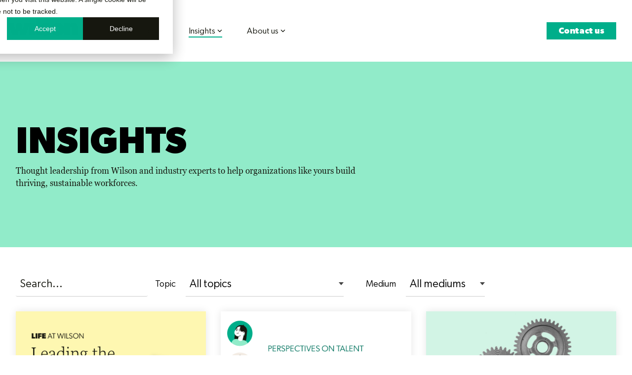

--- FILE ---
content_type: text/html; charset=UTF-8
request_url: https://www.wilsonhr.com/insights
body_size: 47095
content:
<!doctype html><html lang="en-us"><head><script type="application/javascript" id="hs-cookie-banner-scan" data-hs-allowed="true" src="/_hcms/cookie-banner/auto-blocking.js?portalId=441864&amp;domain=www.wilsonhr.com"></script>
    <meta charset="utf-8">
    <title>Insights</title>
    <link rel="shortcut icon" href="https://www.wilsonhr.com/hubfs/Wilson_logo_RGB_favicon4.svg">
    <meta name="description" content="Get insights and thought leadership from Wilson's experts to help organizations like yours to build thriving, sustainable workforces...">
    
    
    
    
    
<meta name="viewport" content="width=device-width, initial-scale=1">

    
    <meta property="og:description" content="Get insights and thought leadership from Wilson's experts to help organizations like yours to build thriving, sustainable workforces...">
    <meta property="og:title" content="Insights">
    <meta name="twitter:description" content="Get insights and thought leadership from Wilson's experts to help organizations like yours to build thriving, sustainable workforces...">
    <meta name="twitter:title" content="Insights">

    

    
    <style>
a.cta_button{-moz-box-sizing:content-box !important;-webkit-box-sizing:content-box !important;box-sizing:content-box !important;vertical-align:middle}.hs-breadcrumb-menu{list-style-type:none;margin:0px 0px 0px 0px;padding:0px 0px 0px 0px}.hs-breadcrumb-menu-item{float:left;padding:10px 0px 10px 10px}.hs-breadcrumb-menu-divider:before{content:'›';padding-left:10px}.hs-featured-image-link{border:0}.hs-featured-image{float:right;margin:0 0 20px 20px;max-width:50%}@media (max-width: 568px){.hs-featured-image{float:none;margin:0;width:100%;max-width:100%}}.hs-screen-reader-text{clip:rect(1px, 1px, 1px, 1px);height:1px;overflow:hidden;position:absolute !important;width:1px}
</style>

<link rel="stylesheet" href="https://www.wilsonhr.com/hubfs/hub_generated/template_assets/1/174542733063/1767899579489/template_main-head.min.css">
<link class="hs-async-css" rel="preload" href="https://www.wilsonhr.com/hubfs/hub_generated/template_assets/1/174543054926/1767899598608/template_main-foot.min.css" as="style" onload="this.onload=null;this.rel='stylesheet'">
<noscript><link rel="stylesheet" href="https://www.wilsonhr.com/hubfs/hub_generated/template_assets/1/174543054926/1767899598608/template_main-foot.min.css"></noscript>
<link rel="stylesheet" href="https://www.wilsonhr.com/hubfs/hub_generated/template_assets/1/174544620859/1766050479320/template_CleanxFresh.css">

<style>
  
 .hhs-top-bar .hs-menu-wrapper.hs-menu-flow-horizontal>ul li a {
	max-width: none !important;
	vertical-align: bottom;
  padding: 5px 0;
  position: relative;
}

.hhs-top-bar .mega-menu .hs-menu-wrapper > ul > li > ul:before {
	content: '';  
}

.hhs-top-bar .hs-menu-wrapper.hs-menu-flow-horizontal>ul li.hs-item-has-children>a {
  display:flex;
  align-items:center;
}

.hs-menu-wrapper.hs-menu-flow-horizontal>ul li.hs-item-has-children>a svg {
  margin-left:4px !important;
  width: 10px;
}

.hhs-top-bar .hs-menu-wrapper.hs-menu-flow-horizontal>ul li.hs-menu-depth-1 {
 position: relative; 
}

.hhs-top-bar .hs-menu-wrapper.hs-menu-flow-horizontal>ul li.hs-menu-depth-1:hover:after {
 width: 100%;
}

.hhs-top-bar .hs-menu-wrapper.hs-menu-flow-horizontal>ul li.hs-menu-depth-1.active:after,
.hhs-top-bar .hs-menu-wrapper.hs-menu-flow-horizontal>ul li.hs-menu-depth-1.active-branch:after,
.hhs-top-bar .hs-menu-wrapper.hs-menu-flow-horizontal>ul li.hs-menu-depth-1:after {
    content: '';
    position: absolute;
    left: 0px;
    bottom: 4px;
    width: 0;
    height: 2px;
    transition: width 220ms ease-in;
}
.hhs-top-bar .hs-menu-wrapper.hs-menu-flow-horizontal>ul li.hs-menu-depth-1.active:after,
.hhs-top-bar .hs-menu-wrapper.hs-menu-flow-horizontal>ul li.hs-menu-depth-1.active-branch:after{
 width: 100%;
}

.hhs-top-bar .hs-menu-wrapper.hs-menu-flow-horizontal .mega-menu ul li.hs-menu-depth-1:after {
 height: 0; 
}



.hhs-menu-toggle {
	padding-left: 1em;
	display: flex;
	z-index: 1001;
}

.hhs-side-menu .hhs-menu-toggle {
  text-align: right;
  float: right;
  margin-right: 15px;
}

.hhs-side-menu.is-open .hhs-menu-toggle {
  display: block;
}

.hhs-side-menu .hhs-menu-toggle button {
  position: relative;
}

.hamburger-icon {
	width: 1.6em;
	height: 1em;
	position: relative;
	display: block;
	margin: auto;
}
.hamburger-icon .line {
	display: block;
	background: #666;
	width: 1.6em;
	height: 3px;
	position: absolute;
	left: 0;
	border-radius: 0.025em;
	transition: all 0.4s;
	border-radius: 1em;
}
.hamburger-icon .line.line-1 {
	top: 0;
}
.hamburger-icon .line.line-2 {
	top: 50%;
}
.hamburger-icon .line.line-3 {
	top: 100%;
}


.hamburger-icon.active .line-1 {
	transform: translateY(0.75em) translateX(0) rotate(45deg);
}
.hamburger-icon.active .line-2 {
	opacity: 0;
}
.hamburger-icon.active .line-3 {
	transform: translateY(-0.25em) translateX(0) rotate(-45deg);
}

.hhs-side-menu__mobile-controls {
	padding-right: 1em;
  margin-bottom: 0em;
  float: left;
}

.hhs-nav-grid {
	display: flex;
	align-items: center;
}

.hhs-nav-grid__extras {
	display: flex;
}



.hhs-top-bar .hs-search-field {
	position: relative;
	width: 1px;
  z-index: 1000000;
}

.hhs-top-bar .hs-search-field__bar {
	left: 0;
	max-width: 0;
	overflow: hidden;
	transition: all 0.125s ease-in-out;
  height: 100%;
}

.hhs-top-bar .hs-search-field__bar form {
 height: 100%; 
}

.hhs-top-bar .hs-search-field.is-open .hs-search-field__bar {
	width: 40vw;
	max-width: 40vw;
	left: -40vw;
  position: absolute;
}

.hhs-top-bar .hs-search-field__bar .hs-search-field__input {
	border: 0;
	border: 1px solid #ccc;
	position: relative;
	z-index: 1000;
  -webkit-border-radius: 3px 3px 3px 3px;
  border-radius: 3px 3px 3px 3px;
  padding: 5px 8px !important;
  height: 100%;
}

.top-bar-search {
	border: 0;
	background: none;
	padding: 4px;
	display: inline-block;
	margin-top: 0px;
	cursor: pointer;
  margin-right: 5px;
  display: flex;
  align-items: center;
}

  .top-bar-search svg {
   height: 18px;
    width: 18px;
  }
  
.hhs-side-menu .top-bar-search {
  position: absolute;
  top: 2px;
  right: 52px;
}

.hhs-side-menu__controls .hhs-lang-switch .globe_class:before,
.hhs-side-menu .fas {
 font-size: 20px; 
}

.hhs-menu-button {
	border: 0;
	background: none;
	display: inline-block;
	cursor: pointer;
}

@media (max-width: 575px) {
  .hhs-menu-button {
    vertical-align: super;
  }
}

.sc-site-header__menu .hs-menu-children-wrapper {
	padding: 0.33em 0 !important;
}

.sc-site-header__menu .hs-menu-item.hs-menu-depth-2 {
	width: 100%;
}

.hhs-top-bar .hs-menu-wrapper.hs-menu-flow-horizontal>ul li.hs-item-has-children ul.hs-menu-children-wrapper li a {
 padding: 10px 0px; 
}

.hhs-lang-switch .lang_list_class li a {
 padding: 10px; 
}


.hs-menu-wrapper.hs-menu-flow-horizontal>ul li.hs-item-has-children ul.hs-menu-children-wrapper {
 visibility: hidden;
  opacity: 0;
}



.hhs-side-menu .hhs-lang-switch .globe_class:before {
	color: #000; 
}

.hhs-side-menu {
	position: fixed;
	max-height: 100vh; 
	top: 0;
	bottom: 0;
	background-color: #fff;
	padding-top: 1em;
	z-index: 100001;
	overflow-y: auto;
	right: -100%;
	transition: all 0.5s ease-in-out;
}

.page-editor .hhs-side-menu {
	height: 0px; 
}

.hhs-side-menu.is-open {
	right: 0;
}

.body-wrapper.nav-is-open  {
	overflow-y: hidden;
}

.body-wrapper::after {
	content: '';
	position: absolute;
	top: 0;
	right: 0;
	bottom: 0;
	left: 100%;
	opacity: 0;
	pointer-events: none;
	z-index: 1000;
	transition: all 0.33s ease-in-out;
}

.body-wrapper.nav-is-open::after {
	left: 0;
	opacity: 1;
}

.hhs-side-menu__ctas {
	padding: 1.88em 2em 0em;
}

.hhs-side-menu__form {
	padding: 0em 2em 0em;
}
.hhs-side-menu__text {
	padding: 0em 2em 0em;
}

.hhs-side-menu__text.text-above {
 padding-top: 2em; 
}

.hhs-side-menu__ctas .hhs-header-cta {
	float: left;
	margin: 0 1em 0 0;
}
.hhs-side-menu__ctas .hhs-header-cta a {
 margin-bottom: 15px; 
}

.hs-menu-flow-vertical .hhs-nav-links {
	display: block;
}

.hs-menu-wrapper.hs-menu-flow-vertical>ul li a {
	padding: 0.2em 0 !important;
	max-width: 100%;
	width: 100%;
  overflow: visible;
}

.hhs-side-menu__mobile {
	padding: 1em 2.25em 0 2em;
}

.hhs-side-menu__mobile .sc-site-header__menu {
	padding-bottom: 1em;
	border-bottom: 1px solid rgba(125,125,125, 0.42);
}

.hhs-nav-links {
	margin: 0 !important;
  vertical-align: bottom;
}

.hs-menu-wrapper.hs-menu-flow-vertical>ul li.hs-item-has-children ul.hs-menu-children-wrapper {
	font-size: 0.88em;
	display: block;
	visibility: visible;
	opacity: 1;
	position: static;
	background: none;
	padding-left: 1.33em !important;
	padding-top: 0 !important;
}

.hhs-side-menu .hs-menu-flow-vertical>ul li.hs-item-has-children ul.hs-menu-children-wrapper {
	max-height: 0;
	overflow: hidden;
  opacity: 0;
	transition: none;
  -webkit-transition: none;
  background-color: transparent !important;
}

.hhs-side-menu .hs-menu-flow-vertical>ul li.hs-item-has-children ul.hs-menu-children-wrapper.is-open {
	max-height: 100%;
  opacity: 1;
	transition: none ;
  -webkit-transition: none;
  margin-top: 15px;
}

.fa-caret-right::after {
	content: '\f0da';
}

.hhs-sidebar-nav-toggle {
  display: inline-block;
	border: 0;
	background: none;
	font-size: 1rem;
	padding: 0.25rem 0.66rem 0.25rem;
	line-height: 1;
  width: 48px;
  height: 48px;
  position: absolute;
  right: 0;
  top: -10px;
	-webkit-transition: all 300ms ease-in-out;
	-moz-transition: all 300ms ease-in-out;
	-ms-transition: all 300ms ease-in-out;
	-o-transition: all 300ms ease-in-out;
	transition: all 300ms ease-in-out;
}

.hhs-sidebar-nav-toggle.is-open > * {
	transform: rotate(45deg);
	-webkit-transition: all 300ms ease-in-out;
	-moz-transition: all 300ms ease-in-out;
	-ms-transition: all 300ms ease-in-out;
	-o-transition: all 300ms ease-in-out;
	transition: all 300ms ease-in-out;
}

.hhs-side-menu__extras {
	padding: 0.66em 2em;
}
.hhs-side-menu__extras .hs-menu-item {
	width: 100%;
}

.hhs-side-menu__extras .hs-menu-wrapper.hs-menu-flow-horizontal>ul li a {
	width: 100%;
	padding: 0.25em 0;
  overflow: visible;
}

.hhs-top-bar .hs-menu-wrapper.hs-menu-flow-horizontal>ul li.hs-item-has-children ul.hs-menu-children-wrapper {
  max-width: 250px;
  width: max-content;
  line-height: 1;
  -webkit-box-shadow: 0 0 4px 4px rgba(0,0,0,0.05);
  box-shadow: 0 0 4px 4px rgba(0,0,0,0.05);
}

.hs-menu-wrapper.hs-menu-flow-horizontal .mega-menu ul li.hs-item-has-children ul.hs-menu-children-wrapper {
  -webkit-box-shadow: 0 0 0px 0px rgba(0,0,0,0.0);
  box-shadow: 0 0 0px 0px rgba(0,0,0,0.0);
}

.hhs-top-bar .hs-menu-wrapper.hs-menu-flow-horizontal>ul li.hs-item-has-children ul.hs-menu-children-wrapper li a {
  line-height: 1;
  width: auto !important;
  padding: 10px 20px 10px 10px;
}

.hhs-side-menu__extras .hs-menu-wrapper.hs-menu-flow-horizontal>ul li.hs-item-has-children ul.hs-menu-children-wrapper {
  visibility: visible;
  opacity: 1;
  position: static;
}
.hhs-side-menu__extras .hs-menu-wrapper.hs-menu-flow-horizontal>ul li.hs-item-has-children ul.hs-menu-children-wrapper a {
 text-indent: 10px; 
}
.hhs-side-menu__extras .hs-menu-wrapper.hs-menu-flow-horizontal>ul li.hs-item-has-children ul.hs-menu-children-wrapper li li a {
 text-indent: 20px; 
}
  

body.user-is-tabbing .hs-menu-item.hs-menu-depth-1:focus-within > .hs-menu-children-wrapper {
  opacity: 1;
  visibility: visible;
}


body.user-is-tabbing .hs-menu-item.hs-menu-depth-2:focus-within > .hs-menu-children-wrapper {
  opacity: 1;
  visibility: visible;
}


body.user-is-tabbing .hs-menu-item.hs-menu-depth-3:focus-within > .hs-menu-children-wrapper {
  opacity: 1;
  visibility: visible;
}

.hhs-side-menu .hs-menu-wrapper.hs-menu-flow-horizontal>ul li.hs-item-has-children>a:after {
  content: '' !important;
}

@media (min-width: 510px) {
	.hhs-side-menu__mobile-controls {
		display: none;
	}
}


@media (max-width: 509px) {
	.hhs-nav-grid__extras .top-bar-search,
	.hhs-nav-grid__extras .hhs-lang-switch {
		display: none;
	}
}

.hhs-side-menu .sc-site-header__menu.hs-menu-flow-vertical {
	overflow: initial;
	height: auto;
}

.hhs-side-menu span {
	display: inline;
}

.hhs-side-menu__controls {
	position: relative; 
  width: 100%;
  z-index: 100000;
  margin: 0em 0 0 auto;
}


.hhs-side-menu__controls .hs-search-field .hs-search-field__bar {
 width: 0px;
  display: none;
}

.hhs-side-menu__controls .hs-search-field.is-open .hs-search-field__bar {
	width: 14.5em;
	max-width: 14.5em;
  top: -3px;
	left: 2em;
  display: block;
  position: absolute;
  height: 100px;
}

.hhs-side-menu__controls .hs-search-field {
	z-index: 1000; 
}

.hhs-side-menu__controls .hs-search-field input {
	padding: 8px;
  font-size: 16px;
  border: 1px solid #dddddd;
  -webkit-border-radius: 3px;
  border-radius: 3px;
  outline: none;
  box-shadow: none;
}

.hhs-side-menu .hs-menu-wrapper.hs-menu-flow-vertical li a {
  white-space: inherit;
}

.hhs-side-menu__footer {
	padding: 2em;
	text-align: right;
}

.hhs-side-menu__footer i {
	font-size: 18px;
	padding: 5px;
}
.hhs-side-menu__footer i span {
	display: none;
}


.hhs-side-menu__footer svg {
	width: 28px;
  height: 28px;
	padding: 5px;
}


.hhs-side-menu {
	display: flex;
	flex-direction: column;
}



.hhs-top-bar div.hs_cos_wrapper_type_cta {
	display: inline; 
}



.mega-menu {
	left: 0; 
	position: fixed;
	width: 100%;
	padding:15px;
	z-index: 10000;
	box-shadow: 0 4px 5px 0 rgba(0,0,0,0.1);
}

.mega-menu {
	opacity: 0; 
	pointer-events: none; 
	transition: opacity .2s ease-in-out,
				max-height .8s ease-in-out,
				padding .2s ease-in-out;
  transition-delay: 300ms;
	max-height: 0;
	padding: 0;
  cursor: default;
  box-sizing: border-box;
  background-clip: padding-box;
}
.mega-menu.active {
	opacity: 1;
	visibility: visible; 
	pointer-events: inherit;
	max-height: 10000px;
	padding: 50px 0; 
}

.mega-menu::before {
	content: '';
	width: 100%;
	display: block;
	background: transparent;
	position: absolute;
  pointer-events: auto;
}

.mega-menu.mega-scrolled {
	top: 55px; 
}


.side-bar-nav {
	height:680px;
	overflow-y: scroll;
}

.side-bar-nav .hs-menu-wrapper.hs-menu-flow-vertical.flyouts>ul li.hs-item-has-children ul.hs-menu-children-wrapper,
.mega-menu .hs-menu-wrapper.hs-menu-flow-vertical.flyouts>ul li.hs-item-has-children ul.hs-menu-children-wrapper {
	left: auto;
	top: auto;
	visibility: visible;
	opacity: 1;
	position: static; 
}

.mega-menu .hs-menu-wrapper.hs-menu-flow-vertical > ul {
	margin-bottom: 0px; 
}

.mega-menu .hs-menu-wrapper.hs-menu-flow-vertical>ul li a,
.mega-menu .widget-type-post_listing ul li a{
	padding: 2px 0px !important;
	width: auto !important;
	white-space: normal;
	text-indent: inherit;
}

.mega-menu .key-menu .hs-menu-wrapper.hs-menu-flow-vertical>ul li:first-child a {
	padding: 0px 0px !important;
	width: auto !important;
}


.mega-menu .hs-menu-wrapper.hs-menu-flow-vertical > ul li.hs-menu-depth-2 > a {
	font-size: .9em;
	padding-left: 5px;
}

.hhs-top-bar .mega-menu .hs-menu-wrapper.hs-menu-flow-horizontal>ul li{
 margin-top: 5px;
 margin-bottom: 5px;
}

.custom-menu-primary .mega-menu .hs-menu-wrapper>ul,
.custom-menu-primary .mega-menu .hs-menu-wrapper>ul ul,
.custom-menu-primary .mega-menu .widget-type-post_listing ul,
.custom-menu-primary .mega-menu .widget-type-post_listing ul ul{
	-webkit-box-shadow: none;
	box-shadow: none;
	background: transparent !important;
}

.custom-menu-primary .hs-menu-wrapper > ul ul,
.custom-menu-primary .mega-menu .key-menu .hs-menu-wrapper>ul,
.custom-menu-primary .mega-menu .key-menu .hs-menu-wrapper>ul ul {
	padding: 0px; 
}

.custom-menu-primary .mega-menu .hs-menu-wrapper>ul ul {
	min-width: 170px !important;
}

.custom-menu-primary .hs-menu-wrapper .mega-menu > ul > li,
.custom-menu-primary .mega-menu .hs-menu-wrapper>ul>li,
.hhs-header-menu .hs-menu-wrapper.hs-menu-flow-horizontal .mega-menu .hs-menu-flow-vertical ul li a,
.hhs-header-menu .hs-menu-wrapper.hs-menu-flow-horizontal .mega-menu .widget-type-post_listing ul li a{
	text-transform: none !important;
	font-weight: normal !important;
	display: block;
	clear: both;
}

.hhs-top-bar .mega-nav-con .hs-menu-wrapper.hs-menu-flow-horizontal>ul li a {
	padding-bottom: 5px;
}

.hhs-header-menu .hs-menu-wrapper.hs-menu-flow-horizontal .mega-menu .key-menu.hs-menu-flow-vertical ul li:first-child a {
	line-height: 1em; 
}

.custom-menu-primary .mega-menu .hs-menu-wrapper > ul > li, 
.custom-menu-primary .hs-menu-wrapper .mega-menu > ul > li {
	margin-left: 0px !important;
}

.custom-menu-primary .mega-menu .hs-menu-wrapper>ul ul {
	padding: 0px 0  10px 10px !important; 
}

.hhs-header-menu .hs-menu-wrapper.hs-menu-flow-horizontal .mega-menu>ul li a {
	font-weight: normal !important; 
}

.custom-menu-primary .hs-menu-wrapper .mega-menu ul>li>ul:before,
.hs-menu-wrapper.hs-menu-flow-horizontal .mega-menu ul li.hs-item-has-children>a:after {
	display: none !important; 
}

.custom-menu-primary .mega-menu .hs-menu-wrapper > ul li a:hover {
	background-color: transparent !important; 
}

.custom-menu-primary .mega-menu .hs-menu-wrapper > ul {
	float: none !important; 
}

.hs-menu-wrapper.hs-menu-flow-horizontal .mega-menu ul li.hs-item-has-children ul.hs-menu-children-wrapper {
	display: block;
	opacity: 1;
	visibility: visible;
	position: static;
}


.mega-text-con {
	white-space: normal; 
}
.mega-text-con ul {
	padding-left: 20px !important; 
}
.mega-text-con li {
	list-style-type: disc; 
	width: 100%;
}

.custom-menu-primary .hs-menu-wrapper > ul .mega-menu ul {
	background: transparent !important; 
	box-shadow: none !important;
	-webkit-box-shadow: none !important;
}
  


@media (max-width: 922px){
	.mega-menu.active {
		display: none !important;
		opacity: 0;
	}
	.hhs-header-menu .hs-menu-wrapper.hs-menu-flow-horizontal>ul li a span {
		padding: 0px !important; 
	}
	.header-container-wrapper .container-fluid .mega-menu {display: none !important;}
	.header-container-wrapper .container-fluid .row-fluid .mega-menu,
	.custom-menu-primary .mega-menu {
		display: none;
		opacity: 0;
		visibility: hidden;
	}
}

.mega-nav-con .hs-menu-item {
	width: 100%;
}

.mega-nav-con .hs-menu-wrapper.hs-menu-flow-horizontal>ul li.hs-item-has-children ul.hs-menu-children-wrapper {
	display: block;
	width: 100%;
	visibility: visible;
	opacity: 1;
	position: static;
	background: none;
	padding-left: 0.33em !important;
}

.mega-nav-con .hs-menu-wrapper.hs-menu-flow-horizontal>ul li a {
	padding: 0.33em 0;
}

[class^=mega-drop].loaded::before {
 display: block;
   width: 20px;
  height: 20px;
  position: absolute;
  right: -20px;
  top: 0;
}

.hs-menu-wrapper.hs-menu-flow-horizontal>ul li.hs-item-has-children>a .mega-menu svg {
 width: auto !important; 
}



.hhs-nav {
	padding-right: 0 !important;
	padding-left: 0 !important;
}


.hhs-alt-nav .hhs-header-logo .logo-sticky,
.hhs-header-logo .logo-standard {
	display: block;
}

.hhs-alt-nav .hhs-header-logo .logo-standard,
.hhs-header-logo .logo-sticky {
	display: none;
}
.sticky-menu .hhs-header-logo .logo-standard {
	display: none;
}
.sticky-menu .hhs-header-logo .logo-sticky {
	display: block;
}

.hhs-header-logo,
.hhs-nav-opt-items {
	display: table-cell;
	vertical-align: middle;
}

.hhs-header-logo {
	position: relative;
	z-index: 10;
}

.hhs-header-menu {
	float: right !important;
}



 
 .hhs-lang-switch {
   float: right;
 }

.hhs-lang-switch span {
  display: flex;
  height: 100%;
}
 
 .hhs-lang-switch .lang_switcher_class {
   padding: 7px 10px;
   display: flex;
   align-items:center;
 }
 
 .hhs-lang-switch .globe_class {
   background-image: none !important;
   -webkit-font-smoothing: antialiased;
   display: inline-block;
   font-style: normal;
   font-variant: normal;
   text-rendering: auto;
   line-height: 1;
   font-weight: 900;
 }


.hhs-side-menu__controls .hhs-lang-switch {
	position: absolute;
	top: 5px;
	right: 100px;
}

.hhs-side-menu__controls .hhs-lang-switch .lang_switcher_class {
	padding: 0px;
	margin-top: 0;
}

 
 .hhs-lang-switch .lang_list_class {
   text-align: left;
   border: none;
   top: 35px;
   left: -10px;
   padding-top: 0px !important;
   -webkit-box-shadow: 0 0 5px 0px rgba(0,0,0,0.1);
   box-shadow: 0 0 5px 0px rgba(0,0,0,0.1);
   min-width: 100px;
   width: max-content;
 }

.hhs-side-menu .hhs-lang-switch .lang_list_class {
   top: 30px;
  z-index: 1000;
}
 
 .hhs-lang-switch .lang_list_class:before {
    border: none;
   width: 100% !important;
   height: 15px !important;
   background-color: transparent;
   margin-left: auto;
   left: auto;
 }
 .hhs-lang-switch .lang_list_class:after {
   border: 5px solid transparent;
   left: 85px;
   top: -10px;
 }
 .hhs-side-menu .hhs-lang-switch .lang_list_class:after {
   left: 76px;
 }



 .hhs-lang-switch .lang_list_class li:first-child,
 .hhs-lang-switch .lang_list_class li{
   border: none !important; 
 }
 .hhs-lang-switch .lang_list_class li:first-child {
   padding-top: 10px; 
 }
 
 .hhs-lang-switch .lang_list_class li:last-child {
   padding-bottom: 10px; 
 }
 
 .hhs-lang-switch .lang_list_class li {
   padding: 0px; 
   margin-bottom: 0px;
 }
 

.hhs-lang-switch .lang_list_class li a {
  display: block;
}

.hhs-lang-switch,
.hhs-header-search,
.hhs-header-cta {
	float: right;
	margin-left: 15px;
	z-index: 1000;
	position: relative;
  display: flex;
}
  
.hhs-head-cta-1 {
  margin-right: 15px;
}

.hhs-lang-switch a,
.hhs-header-search a{
	padding: 10px 5px;
	display: block;
}

.hhs-header-search a i {
	vertical-align: bottom;
}

.hhs-lang-switch .globe_class svg {
	vertical-align: middle;
}


.hhs-header-mod .hs-menu-wrapper.hs-menu-flow-horizontal > ul li.hs-item-has-children ul.hs-menu-children-wrapper li {
	width: 100%;
	display: block;
	clear: both;
}

.hhs-header-hat {
	position: relative;
	z-index: 1000;
}


.hhs-header-hat .col-12 {
	padding-left: 0px;
	padding-right: 0px;
}

.hhs-header-hat .col-12 * {
 margin-bottom: 0px; 
}

.hhs-hat-menu .hs-menu-wrapper.hs-menu-flow-horizontal>ul {
	float: right;
}
.hhs-header-menu .hs-menu-wrapper.hs-menu-flow-horizontal>ul li a span {
	padding: 10px 0;
}



.hhs-header-menu .hs-menu-wrapper.hs-menu-flow-horizontal>ul li .mega-menu a {
	color: #555555 !important;
	padding: 5px;
	text-transform: none;
}

.hhs-top-bar .hs-menu-wrapper.hs-menu-flow-horizontal>ul li .mega-menu a {
  white-space: normal !important;
}

.hs-menu-wrapper.hs-menu-flow-horizontal .mega-menu ul li.hs-item-has-children ul.hs-menu-children-wrapper {
	display: block;
	opacity: 1;
	visibility: visible;
	position: static;
}

.mega-text-con {
	white-space: normal; 
}
.mega-text-con ul {
	padding-left: 20px !important; 
}
.mega-text-con li {
	list-style-type: disc; 
	width: 100%;
}

.custom-menu-primary .hs-menu-wrapper > ul .mega-menu ul {
	background: transparent !important; 
	box-shadow: none !important;
	-webkit-box-shadow: none !important;
}



.hhs-hat-menu .hs-menu-wrapper.hs-menu-flow-horizontal>ul {
	margin-right: 0px;
}

.hhs-hat-menu .hs-menu-wrapper.hs-menu-flow-horizontal>ul li a {
	max-width: none;
	overflow: visible;
}




.custom-menu-primary .hs-menu-wrapper {
	overflow: visible !important;
}

.custom-menu-primary .hs-menu-wrapper > ul{
	float: right;
}

.custom-menu-primary .hs-menu-wrapper > ul > li{
	font-weight: normal;
	margin-left: 0px !important;
	margin-bottom: 0px;
}

.custom-menu-primary .hs-menu-wrapper > ul > li > a{
	padding: 10px 15px;
	position: relative;
	display: block;
}

.custom-menu-primary a:hover {
	color: #000000;
}


.hs-menu-children-wrapper .hs-menu-item.active,
.custom-menu-primary .hs-menu-wrapper .hs-menu-children-wrapper li.active a:hover,
.sticky-menu .hs-menu-item.active,
.sticky-menu .custom-menu-primary .hs-menu-wrapper > ul li.active a:hover{
	background-color: transparent !important;
	cursor: default !important;
}
  

.sticky-menu {
	visibility: hidden;
	-webkit-transform: translateY(-100%);
	-ms-transform: translateY(-100%);
	-o-transform: translateY(-100%);
	transform: translateY(-100%);
	-webkit-transition: all .3s ease;
	-o-transition: all .3s ease;
	transition: all .3s ease;
	opacity: 0;
	-webkit-box-shadow: 0 2px 3px 1px rgba(0,0,0,.1);
	box-shadow: 0 2px 3px 1px rgba(0,0,0,.1);
}

.sticky-menu.active {
	z-index: 999;
	position: fixed;
	top: 0;
	left: 0;
	right: 0;
	visibility: visible;
	-webkit-transform: translateY(0);
	-ms-transform: translateY(0);
	-o-transform: translateY(0);
	transform: translateY(0);
	transition: all .3s ease;
	opacity: 1;
}


.sticky-menu .widget-type-logo img {
	height: 35px !important;
	width: auto !important;
	margin: 10px 0;
}

.hhs-header.sticky-menu.active {
	padding: 5px 0px !important;
}

.custom-menu-primary.js-enabled .hamburger {
	display: none;
}

@media (max-width: 922px){
	.sticky-menu.active {
		position: static !important;
	}
	.sticky-menu .widget-type-cta {
		display: none;
	}
	.sticky-menu .widget-type-logo img {
		margin: 0;
	}
	.sticky-menu .page-center {
		padding: 0 10px !important;
	}
	.hhs-nav {
		position: relative;
	}
	.hhs-nav-opt-items {
		padding-right: 40px;
	}
	.custom-menu-primary.js-enabled {
		float: none;
		position: absolute;
		top: 0px;
		left: 0px;
	}
	.custom-menu-primary .hs-menu-wrapper,
	.custom-menu-primary.js-enabled .hs-menu-wrapper,
	.custom-menu-primary.js-enabled .hs-menu-children-wrapper{
		display: none;
	}
	.custom-menu-primary.js-enabled .hamburger {
		display: inline-block;
	}
	.hhs-header-menu .hs-menu-wrapper.hs-menu-flow-horizontal>ul li a {
		padding: 0px 15px;
	}
	.hhs-header-logo {
		position: relative;
		z-index: 1000;
	}
	.custom-menu-primary.js-enabled .hs-menu-wrapper > ul > li{
		margin-left: 0px !important;
	}
	.hamburger {
		padding-top: 10px; 
	}
}

@media (max-width: 575px){
	nav {
		transition: height 0.5s ease-in-out;
	}
	.hhs-header-mod .hhs-nav {
		padding-top: 25px; 
	}
	.custom-menu-primary.js-enabled {
		top: 20px; 
	}
	.hhs-hat-menu {
		position: relative;
	}
	.hhs-hat-menu .hs-menu-wrapper.hs-menu-flow-horizontal>ul li a {
		text-align: center !important;
		padding: 0 !important;
	}
	.hhs-hat-menu .hs-menu-wrapper.hs-menu-flow-horizontal ul li li a {
		padding: 2px 10px !important;
	}
	.hhs-hat-menu .hhs-header-search a {
		padding: 5px 0px 5px 10px;
	}

	.hhs-hat-menu .hs-menu-wrapper.hs-menu-flow-horizontal>ul,
	.hhs-hat-menu > ul {
		width: 100% !important;
		margin: 0px auto !important;
		float: none !important;
    text-align: center;
	}
  
  .hhs-hat-menu .hs-menu-wrapper.hs-menu-flow-horizontal>ul li.hs-menu-depth-1 {
   display: inline-block;
    text-align: center;
    padding: 0 5px;
  }
  .hhs-hat-menu .hs-menu-children-wrapper:before {
   text-align: left; 
  }
}


  
  
  
  .hhs-top-bar {
    background-color: rgba(255, 255, 255, 1);
    padding: 30px 0;
    
  }
  .hhs-top-bar.sticky-menu.active {
    padding: 30px 0; 
  }
  
  @media (min-width: 992px) {
    
      .hhs-header-hat .container,
      .hhs-top-bar .container {
        padding-right: 30px;
        padding-left: 30px;
      }
    
  }
  
  
  
  .hhs-top-bar.hhs-alt-nav .logo-sticky,
  .logo-standard  {
    max-width: 140px;
    float: left;
  }
  
  .hhs-top-bar.hhs-alt-nav.sticky-menu.active .logo-sticky,
  .logo-sticky  {
    max-width: 140px;
    float: left;
  }
  
  .hhs-header-logo {
    padding-top:  0px;
  }
  
  
  .hhs-nav-grid__menu {
    
      margin-right: auto;
      margin-left: 25px;
    
  }
  
  .hhs-top-bar .hs-menu-wrapper.hs-menu-flow-horizontal>ul li a,
  .hs-menu-wrapper.hs-menu-flow-horizontal ul.hhs-nav-links .hs-menu-item a {
    color: rgba(22, 23, 15, 1.0);
  }
  
  
  .hhs-top-bar .hs-menu-wrapper.hs-menu-flow-horizontal>ul li {
    margin: 15px 25px;
  }
  
  .hhs-top-bar .hs-menu-wrapper.hs-menu-flow-horizontal>ul li a:hover,
  .hs-menu-wrapper.hs-menu-flow-horizontal ul.hhs-nav-links .hs-menu-item a:hover,
  .hhs-top-bar .hs-menu-wrapper.hs-menu-flow-horizontal>ul li a:hover{
    color: rgba(0, 174, 138, 1.0);
  } 
  
  .hhs-top-bar .hs-menu-wrapper.hs-menu-flow-horizontal>ul li a svg,
  .hhs-header-search a svg,
  .hhs-lang-switch svg,
  .top-bar-search svg{
    fill: rgba(22, 23, 15, 1);
  }
  .hhs-top-bar .hs-menu-wrapper.hs-menu-flow-horizontal>ul li a:hover svg {
   fill: rgba(0, 174, 138, 1.0); 
  }
  
  .hhs-top-bar .hs-menu-wrapper.hs-menu-flow-horizontal>ul li a svg {
    -webkit-transition: fill 400ms ease-in-out;
    -moz-transition: fill 400ms ease-in-out;
    -ms-transition: fill 400ms ease-in-out;
    -o-transition: fill 400ms ease-in-out;
    transition: fill 400ms ease-in-out;
  }
  .hhs-top-bar .hs-menu-wrapper.hs-menu-flow-horizontal>ul li li a svg {
    -moz-transform: rotate(-90deg);
    -webkit-transform: rotate(-90deg);
    -o-transform: rotate(-90deg);
    -ms-transform: rotate(-90deg);
    transform: rotate(-90deg);
    vertical-align: sub;
  }
  
  .hhs-top-bar .hs-menu-wrapper.hs-menu-flow-horizontal>ul li.hs-menu-depth-1.active:after,
  .hhs-top-bar .hs-menu-wrapper.hs-menu-flow-horizontal>ul li.hs-menu-depth-1:after {
    background-color: rgba(0, 174, 138, 1.0);
  }
  
  
  
  .hhs-lang-switch .globe_class svg{
    fill: rgba(22, 23, 15, 1);
  }
  
  .lang_list_class li {
     background: rgba(243, 236, 228, 1) !important;
  }
  
  .hhs-lang-switch .lang_list_class:after {
   border-bottom-color: rgba(243, 236, 228, 1) !important;
  }
  
  
 
  .hhs-hat-menu .hs-menu-children-wrapper,
  .sc-site-header__menu .hs-menu-children-wrapper {
    background-color: rgba(243, 236, 228, 1) !important;
  }
  
  .sc-site-header__menu .mega-menu .hs-menu-children-wrapper {
    background-color: transparent !important;
  }
  
  .hhs-hat-menu .hs-menu-children-wrapper:before,
  .hs-menu-wrapper.hs-menu-flow-horizontal>ul li.hs-item-has-children ul.hs-menu-children-wrapper:before {
     color: rgba(243, 236, 228, 1) !important;
  }
  
  .hhs-hat-menu .hs-menu-children-wrapper li a,
  .hhs-lang-switch .lang_list_class li a,
  .custom-menu-primary .hs-menu-wrapper > ul li a, 
  .hs-menu-wrapper.hs-menu-flow-horizontal > ul li.hs-item-has-children ul.hs-menu-children-wrapper li a,
  .hhs-lang-switch .lang_list_class li a {
    color: #16170F;
    font-size: 17px !important;
  }
  
  .hhs-hat-menu .hs-menu-children-wrapper li a:hover,
  .hhs-lang-switch .lang_list_class li a:hover,
  .hs-menu-wrapper.hs-menu-flow-horizontal ul.hhs-nav-links .hs-menu-item.hs-menu-depth-2 a:hover,
  .hhs-top-bar .hs-menu-wrapper.hs-menu-flow-horizontal>ul li.hs-item-has-children ul.hs-menu-children-wrapper li a:hover{
   background-color: rgba(0, 164, 189, 1) !important;
  }
  
  .hhs-hat-menu .hs-menu-children-wrapper li a:hover,
  .hhs-lang-switch .lang_list_class li a:hover,
  .custom-menu-primary .hs-menu-wrapper > ul li.hs-item-has-children ul.hs-menu-children-wrapper li a:hover,
  .hs-menu-wrapper.hs-menu-flow-horizontal ul.hhs-nav-links .hs-menu-item.hs-menu-depth-2 a:hover,
  .hhs-top-bar .hs-menu-wrapper.hs-menu-flow-horizontal>ul li.hs-item-has-children ul.hs-menu-children-wrapper li a:hover{
   color: #fff !important;
  }
  
  .hhs-top-bar.hhs-alt-nav .hs-menu-wrapper.hs-menu-flow-horizontal>ul li.hs-menu-item.hs-menu-depth-2 a:hover svg {
    fill: #fff !important;
  }
  
  .custom-menu-primary .hs-menu-wrapper > ul li.hs-item-has-children ul.hs-menu-children-wrapper li.active a:hover {
    color: #16170F !important;
  }
  
  .hhs-top-bar.hhs-alt-nav .hs-menu-wrapper.hs-menu-flow-horizontal ul.hhs-nav-links ul .hs-menu-item.sub-active > a,
  .hhs-top-bar .hs-menu-wrapper.hs-menu-flow-horizontal ul.hhs-nav-links ul .hs-menu-item.sub-active > a{
      background-color: rgba(242, 245, 248, 1) !important;
     color: #444444 !important;
    }
    
  
  
  .hhs-top-bar.hhs-alt-nav.sticky-menu,
  .hhs-top-bar.sticky-menu,
  .hhs-top-bar.hhs-alt-nav{
    background-color: rgba(255, 255, 255, 0.96);
  }
  .sticky-menu.active {
    background-color: rgba(255, 255, 255, 0.96);
  }
  
  .hhs-top-bar.sticky-menu .hs-menu-wrapper.hs-menu-flow-horizontal>ul li a,
  .hhs-top-bar.hhs-alt-nav .hs-menu-wrapper.hs-menu-flow-horizontal>ul li a,
  .hhs-top-bar.hhs-alt-nav .hs-menu-wrapper.hs-menu-flow-horizontal ul.hhs-nav-links .hs-menu-item a,
  .sticky-menu .hs-menu-wrapper.hs-menu-flow-horizontal ul.hhs-nav-links li a,
  .sticky-menu .hhs-lang-switch .globe_class:before{
    color: rgba(22, 23, 15, 1.0);
  }
  
  .hhs-top-bar.hhs-alt-nav .hhs-lang-switch .globe_class svg {
     fill: rgba(22, 23, 15, 1.0);
  }
  
  .hhs-top-bar.sticky-menu .hs-menu-wrapper.hs-menu-flow-horizontal>ul li a svg,
  .sticky-menu .hhs-nav-grid__extras svg,
  .hhs-top-bar.hhs-alt-nav .hhs-header-search a svg {
    fill: rgba(22, 23, 15, 1.0);
  }
  
  .hhs-top-bar.hhs-alt-nav .hs-menu-wrapper.hs-menu-flow-horizontal ul.hhs-nav-links ul .hs-menu-item a {
    color: #16170F;
  }
  
  .hhs-top-bar.sticky-menu .hs-menu-wrapper.hs-menu-flow-horizontal>ul li a:hover,
  .hhs-top-bar.hhs-alt-nav .hs-menu-wrapper.hs-menu-flow-horizontal>ul li a:hover,
  .hhs-top-bar.hhs-alt-nav .hhs-top-bar .hs-menu-wrapper.hs-menu-flow-horizontal .hs-menu-depth-1:first-child:hover,
  .hhs-top-bar.hhs-alt-nav .fas:hover,
  .sticky-menu .hhs-top-bar .hs-menu-wrapper.hs-menu-flow-horizontal .hs-menu-depth-1:first-child:hover,
  .sticky-menu .hs-menu-wrapper.hs-menu-flow-horizontal ul.hhs-nav-links li a:hover,
  .sticky-menu .hhs-header-search a i:hover{
    color: rgba(0, 0, 0, 1.0) !important;
  }
  .hhs-top-bar.sticky-menu .hs-menu-wrapper.hs-menu-flow-horizontal>ul li a:hover svg,
  .hhs-top-bar.hhs-alt-nav .hs-menu-wrapper.hs-menu-flow-horizontal>ul li a:hover svg {
   fill: rgba(0, 0, 0, 1.0) !important; 
  }
  
  
  
  .hhs-top-bar.hhs-alt-nav .hs-menu-wrapper.hs-menu-flow-horizontal>ul li a svg, 
  .hhs-top-bar.hhs-alt-nav .hhs-header-search a svg, 
  .hhs-top-bar.hhs-alt-nav .top-bar-search svg {
    fill: rgba(22, 23, 15, 1) !important;
  }
  
  
  .hhs-top-bar.hhs-alt-nav .hs-menu-wrapper.hs-menu-flow-horizontal>ul li.hs-menu-depth-1.active:after,
  .hhs-top-bar.hhs-alt-nav .hs-menu-wrapper.hs-menu-flow-horizontal>ul li.hs-menu-depth-1:after,
  .sticky-menu.hhs-top-bar .hs-menu-wrapper.hs-menu-flow-horizontal>ul li.hs-menu-depth-1.active:after,
  .sticky-menu.hhs-top-bar .hs-menu-wrapper.hs-menu-flow-horizontal>ul li.hs-menu-depth-1:after {
    background-color: rgba(0, 174, 138, 1.0);
  }
 
  
  
  .hhs-header-cta .cta-secondary,
  .hhs-header-cta .cta-tertiary,
  .hhs-header-cta .cta-primary,
  .hhs-header-cta .cta-four,
  .hhs-header-cta .cta-five{
    padding: 8px 24px !important;
    font-size: 17px !important;
    -webkit-box-shadow: none;
    box-shadow: none;
  }
  
   
   
  
  .hhs-side-menu {
   width:  400px;
  }
  
  .hhs-side-menu {
   background-color:  rgba(243, 236, 228, 1.0);
  }
  
  .body-wrapper::after {
    background-color:  rgba(0, 0, 0, 0.6);
  }
  
  
  
  .hamburger-icon .line {
    background: rgba(255, 255, 255, 1.0);
  }
  
  .hhs-top-bar.hhs-alt-nav .hamburger-icon .line,
  .sticky-menu .hamburger-icon .line {
    background: rgba(22, 23, 15, 1.0);
  }
  
  .hamburger-icon.active .line {
    background: rgba(22, 23, 15, 1.0);
  }
  .hhs-side-menu .top-bar-search svg,
  .hhs-side-menu .hhs-lang-switch .globe_class svg {
    fill: rgba(22, 23, 15, 1.0);
  }
  .hhs-side-menu .top-bar-search {
    padding: 4px;
  }
  .hhs-side-menu .top-bar-search svg {
   height: 20px;
    width: 20px;
  }
  
  
    .hhs-side-menu__controls .hhs-lang-switch {
      right: 70px !important;   
    }
  
  
  
  .hhs-side-menu .hhs-lang-switch .globe_class:before,
  .hhs-side-menu .fas{
    color: rgba(22, 23, 15, 1.0);
  }
  
  .hhs-top-bar .fas {
    fill: #16170F;
  }
  
  .hhs-side-menu__footer a svg,
  .hhs-side-menu__footer a:visited svg {
    fill: #00725D;
  }
  
  .hhs-side-menu__footer a:hover svg,
  .hhs-side-menu__footer a:focus svg {
    fill: #91EBC9;
  }
  
  
  
  .hhs-side-menu .hhs-side-menu__mobile li a {
    font-size: 21px;
    font-weight: nomral;
    color: rgba(22, 23, 15, 1.0);
  }
  
  .hhs-side-menu .hhs-side-menu__mobile li a:hover {
    color: rgba(0, 174, 138, 1.0);
  }
  
  .hhs-sidebar-nav-toggle svg {
    fill: rgba(22, 23, 15, 1.0);
  }
  
  
  
  .hhs-side-menu__extras .hs-menu-item a,
  .hhs-side-menu__extras .hs-menu-wrapper.hs-menu-flow-horizontal>ul li.hs-item-has-children ul.hs-menu-children-wrapper a {
    font-size: 16px;
    font-weight: nomral;
    color: rgba(22, 23, 15, 1);
  }
  
  .hhs-side-menu__extras .hs-menu-item a:hover,
  .hhs-side-menu__extras .hs-menu-wrapper.hs-menu-flow-horizontal>ul li.hs-item-has-children ul.hs-menu-children-wrapper a:hover {
    color: rgba(0, 174, 138, 1);
  }
  
  
  
  
    .hhs-side-menu__extras {flex: 1;}
  
  
  @media (max-width: 575px) {
    .hhs-side-menu {
     width: 100%; 
    }
  }
  
   
   
  
  
    
    @media screen and (min-width: 850px) {
      [class^=mega-drop].loaded {
        position: relative; 	
        display: inline-block; 	
        padding: 0 ; 	
        z-index: 10001
      }

      
      [class^=mega-drop].loaded:hover::after,
      [class^=mega-drop].loaded:focus-within::after{
        display: block; 
        position: absolute;
        top:0; 
        width: 100%; 
        height: 100px; 
        left: -36px;
        
      }
      [class^=mega-drop].loaded:hover::before,
      [class^=mega-drop].loaded:focus-within::before{
        display: block; 
        position: absolute;
        top: 0; 
        width: 100%; 
        height: 100px; 
        right: -36px;
        
      }
      
    } 
    .hs-menu-wrapper.hs-menu-flow-horizontal>ul li.hs-item-has-children>a.mega span {
      padding-right: 15px !important;
    }
    .hs-menu-wrapper.hs-menu-flow-horizontal>ul li.hs-item-has-children>a.mega svg {
      margin-left:-12px !important;
    }

  
    .mega-menu {
      background-color: rgba(243, 236, 228, 1);
      top: calc(125px - 50px);
      border-top: 50px solid rgba(255, 2, 1, 0.0);
    }
    .sticky-menu.active .mega-menu  {
      top: 125px;
    }
    .mega-menu span.hs_cos_wrapper_type_text {
      text-transform: none !important;
      font-weight: normal !important;
      white-space: normal !important; 
    }

    .hhs-top-bar .hs-menu-wrapper.hs-menu-flow-horizontal>ul li .mega-menu a,
    .hhs-alt-nav .hhs-top-bar .hs-menu-wrapper.hs-menu-flow-horizontal>ul li .mega-menu a,
    .hhs-top-bar .mega-menu .mega-nav-con ul li ul.hs-menu-children-wrapper li a,
    .hhs-alt-nav .hhs-top-bar .mega-menu .mega-nav-con ul li ul.hs-menu-children-wrapper li a{
      color: #444444 !important;
      font-size: 21px !important;
      font-weight: normal;
      text-transform: none;
      padding-top:10px !important;
      padding-bottom:10px !important;
    }
    .hhs-top-bar .mega-menu .mega-nav-con ul li ul.hs-menu-children-wrapper li a{
      font-size: 0.95em !important;
    }
    .hhs-top-bar .mega-menu .mega-nav-con .hs-menu-wrapper.hs-menu-flow-horizontal ul .hs-menu-item.hs-menu-depth-2 a:hover,
    .hhs-top-bar .hs-menu-wrapper.hs-menu-flow-horizontal>ul li .mega-menu a:hover,
    .hhs-alt-nav .hhs-top-bar .hs-menu-wrapper.hs-menu-flow-horizontal>ul li .mega-menu a:hover,
    .hhs-top-bar .mega-menu .mega-nav-con ul li ul.hs-menu-children-wrapper li a:hover,
    .hhs-alt-nav .hhs-top-bar .mega-menu .mega-nav-con ul li ul.hs-menu-children-wrapper li a:hover{
      color: #00a4bd !important;
      background-color: transparent !important;
    } 
    .mega-img-text-con {
      display: flex;
      flex-direction: column;
      margin-top: 30px;
    }
    .hhs-top-bar .hs-menu-wrapper.hs-menu-flow-horizontal>ul li .mega-menu a.mega-img-text-item {
        
          background: rgba(#null, 0.0);
        
        
        
          
        
      padding-right: 15px !important;
      padding-left: 15px !important;
      padding-bottom: 15px !important;
      padding-top: 15px !important;
      display: flex !important;
      flex-direction: row;
      flex-flow: row;
      gap: 10px;
      margin-top: px !important;
      margin-bottom: 15px !important;
      }
    .mega-img-text-item span {
      display: block;
      width: 100%;
    }
    .hhs-top-bar .hs-menu-wrapper.hs-menu-flow-horizontal>ul li .mega-menu a.mega-img-text-item:hover {
      background: rgba(#null, 0.0) !important;
    }

  
  
  
  
  
  
  
    .hhs-menu-toggle {
      display: none;  
    }
    @media (max-width: 960px) {
      .hhs-menu-toggle {
        display: block;  
      }
    }
    @media (max-width: 920px) {
      .hhs-menu-toggle {
        display: block;  
      }
    }
  
  
    
  
  .hhs-side-menu__ctas .hhs-side-cta-1,
  .hhs-side-menu__ctas .hhs-side-cta-2{
    display: none;
  }
  
  @media (max-width: 960px) {
      .hhs-extras-ctas,
      .hhs-extras-ctas .hhs-head-cta-1 {
        display: none;
      }
      .hhs-side-menu__ctas .hhs-side-cta-1 {
        display: inline-block;
        margin-right: 15px;
      }
    }
    @media (max-width: 920px) {
      .hhs-extras-ctas .hhs-head-cta-2 {
        display: none;
      }
      .hhs-side-menu__ctas .hhs-side-cta-2 {
        display: inline-block;
      }
    }
  
  
  
  
    @media (min-width: 850px) {
      .hhs-side-menu__mobile {
        display: none;
      }
    }

  @media (max-width: 850px) {
    .main-nav .sc-site-header__menu {
       display: none;
      }
    }
  
  
  
  
  
  
  
  
  
  
  
  
  
   
  @media (max-width: 922px) {
    .custom-menu-primary .hs-menu-wrapper > ul {
       margin-top: 30px !important;
    }
    .custom-menu-primary .hs-menu-wrapper > ul,
    .custom-menu-primary .hs-menu-wrapper > ul li.active a:hover{
      background-color:  rgba(243, 236, 228, 1) !important;
    }
    .hhs-top-bar .hs-menu-wrapper.hs-menu-flow-horizontal>ul li a:hover,
    .custom-menu-primary .hs-menu-wrapper > ul li.active a:hover {
      color:  #16170F ;
    }
    .custom-menu-primary .hs-menu-wrapper > ul li{
      
        border-top: 1px solid rgba(0, 0, 0, .1) !important; 
      
    }
    .custom-menu-primary .hs-menu-wrapper > ul ul li{
      
        background-color: rgba(0, 0, 0, .05);
      
    }
    
      .sticky-menu.active {
        position: static !important;
      }
      .sticky-menu.active {
        display: none !important;
        height: 0px !important;
      }
    
  }
  
  
  @media (max-width: 575px) {
    .logo-standard, .logo-sticky {
      max-width: 100px !important;
    }
    
      .hhs-nav-opt-items .hhs-header-search {
        right: 3px;
      }
      .hhs-nav-opt-items .hhs-lang-switch
       {
        right: 33px;
      }
    
  }
  
  
</style>

<link rel="stylesheet" href="https://www.wilsonhr.com/hubfs/hub_generated/template_assets/1/174542733058/1767899587007/template_global-footer.min.css">
<style>
  
  
  
  #hs_cos_wrapper_global_footer .hhs-footer-mod {
    padding-top: 100px;
    padding-bottom: 50px;
    
    
      background-color: rgba(243, 236, 228, 1.0);
    }
  


  
  .hhs-foot-base-nav .hs-menu-wrapper.hs-menu-flow-horizontal > ul li a,
  .hhs-foot-nav-col .hs-menu-wrapper.hs-menu-flow-horizontal>ul li.hs-item-has-children ul.hs-menu-children-wrapper li a,
  .hhs-foot-nav-col .hs-menu-wrapper.hs-menu-flow-horizontal > ul li a {
    color: #16170F !important;
  }
  .hhs-foot-base-nav .hs-menu-wrapper.hs-menu-flow-horizontal > ul li a:hover,
  .hhs-foot-nav-col .hs-menu-wrapper.hs-menu-flow-horizontal>ul li.hs-item-has-children ul.hs-menu-children-wrapper li a:hover,
  .hhs-foot-nav-col .hs-menu-wrapper.hs-menu-flow-horizontal > ul li a:hover {
    color: #00AE8A  !important;
  }
  .foot-nav-title,
  .hhs-foot-rss div.col-title,
  .hhs-foot-nav-col div.col-title {
    margin-bottom: 28px;
    padding-left: 0px;
  }

  .hhs-foot-rss .hs_cos_wrapper_type_inline_rich_text p,
  .hhs-foot-rss .hs_cos_wrapper_type_inline_rich_text l1,
  .hhs-foot-rss .hs_cos_wrapper_type_inline_rich_text span,
  .hhs-foot-rss label{
    color: #16170F;
  }
  
  .hhs-foot-base-nav .hs-menu-wrapper.hs-menu-flow-horizontal > ul li a {
    font-size: 17px !important;
  }

  
  .hhs-footer-mod .hhs-post-content a h6  {
    color: #16170F;
    font-size: 16px;
    line-height: 20px;
  }
  .hhs-footer-mod .hhs-post-summary p  {
    color: #16170F;
    font-size: 14px;
    line-height: 18px;
  }
  .hhs-foot-rss .hs-rss-title:hover {
    color: #00AE8A;
  }
   .hhs-footer-mod .hhs-post-feat-img {
    min-height: 120px;
  }
  .hhs-foot-rss .hs-rss-item.hs-with-featured-image .hs-rss-item-text  {
   margin-top: 120px;
  }
  .hhs-foot-break-line {
    border-color:  #16170F;
  }
  .hhs-foot-copyright {
    color: #16170F;
  }
  
  
  
  
    @media (max-width: 575px) {
     .hhs-foot-nav-col .hhs-col-content {
       display: none; 
       text-align: center;
     }
     .hhs-foot-nav-col .hhs-col-content.open-menu {
       display: block;
       text-align: center;
     } 
      button.foot-nav-title {
       color: ; 
      }
    }
  

  
  #hs_cos_wrapper_global_footer .hhs-social-con svg { 
      width:20px;
      height: 20px; }#hs_cos_wrapper_global_footer .hhs-social-con svg { fill:  #16170F; }
    #hs_cos_wrapper_global_footer .hhs-social-con svg:hover {fill:  #00AE8A;}@media (max-width: 922px) {
    #hs_cos_wrapper_global_footer .hhs-footer-mod {
      padding-top: 25px;
      padding-bottom: 25px;
    }
  }

  
  
  #return-to-top {
   background: rgba(0, 174, 138, 0.7);
    left: 20px;
  }
  #return-to-top:hover {
   background: rgba(0, 174, 138, 0.9);
  }
  

  
  @media (max-width: 575px) {
    #hs_cos_wrapper_global_footer .hhs-footer-mod {
      padding-top: 25px;
      padding-bottom: 25px;
    }
    .hhs-foot-nav-col {
     border-color: #16170F;
    }
  }
</style>

<style>

  





  
</style>

<link rel="stylesheet" href="https://www.wilsonhr.com/hubfs/hub_generated/template_assets/1/174542732979/1767899596087/template_clean-foundation.min.css">
<link rel="stylesheet" href="https://www.wilsonhr.com/hubfs/hub_generated/module_assets/1/182336979564/1740883116343/module_CLEAN_Pro_-_Magic_Module.min.css">

<style>
  #hs_cos_wrapper_dnd_area-module-2 .clean-base { background-color:rgba(145,235,201,1.0); }

#hs_cos_wrapper_dnd_area-module-2 .clean-base .row {
  padding-top:50px;
  padding-bottom:50px;
  margin-top:75px;
  margin-bottom:25px;
}

@media only screen and (max-width:992px) {
  #hs_cos_wrapper_dnd_area-module-2 .clean-base .row {
    padding-top:50px;
    padding-bottom:50px;
    margin-top:60px;
    margin-bottom:25px;
  }
}

@media only screen and (max-width:575px) {
  #hs_cos_wrapper_dnd_area-module-2 .clean-base .row {
    padding-top:25px;
    padding-bottom:25px;
    margin-top:60px;
    margin-bottom:25px;
  }
}

#hs_cos_wrapper_dnd_area-module-2 .clean-base .c-1 {}

#hs_cos_wrapper_dnd_area-module-2 .clean-base .c-1 .c-col-inner {
  padding-top:0px;
  padding-right:40%;
  padding-bottom:0px;
  padding-left:0px;
  margin-bottom:0;
  margin-top:0;
  height:100%;
}

@media only screen and (max-width:992px) {
  #hs_cos_wrapper_dnd_area-module-2 .clean-base .c-1 { margin-bottom:15px; }

  #hs_cos_wrapper_dnd_area-module-2 .clean-base .c-1 .c-col-inner {
    padding:0px;
    margin-bottom:15px;
    margin-top:0;
    margin-bottom:0;
  }
}

@media only screen and (max-width:575px) {
  #hs_cos_wrapper_dnd_area-module-2 .clean-base .c-1 { margin-bottom:15px; }

  #hs_cos_wrapper_dnd_area-module-2 .clean-base .c-1 .c-col-inner {
    padding:0px;
    margin-bottom:15px;
    margin-top:0;
    margin-bottom:0;
  }
}

#hs_cos_wrapper_dnd_area-module-2 .c-1 .c-in-1 { margin-bottom:25px; }

</style>


<style>

  #hs_cos_wrapper_dnd_area-module-2 .c-accordion li { border-bottom:none !important; }

#hs_cos_wrapper_dnd_area-module-2 .c-accordion li .accordion-title { border-bottom:1px solid rgba(22,23,15,1.0); }

#hs_cos_wrapper_dnd_area-module-2 .c-accordion li .c-accordion-content { padding-top:20px !important; }

#hs_cos_wrapper_dnd_area-module-2 .c-accordion a.accordion-title { padding:27px 0 7px 0 !important; }

#hs_cos_wrapper_dnd_area-module-2 .c-accordion .c-accordion-content { padding:30px 30px 7px 30px; }

#hs_cos_wrapper_dnd_area-module-2 .c-accordion a.accordion-title:after {
  border:none !important;
  background-image:url("data:image/svg+xml,%3Csvg xmlns='http://www.w3.org/2000/svg' width='12' height='9' viewBox='0 0 12 9' fill='none'%3E%3Cpath d='M5.99102 8.16069L5.46133 7.58506L0.961336 2.69475L0.429305 2.11657L1.49102 0.962768L2.02071 1.5384L5.99102 5.85307L9.96133 1.54095L10.491 0.962768L11.5527 2.11658L11.023 2.69221L6.52305 7.58251L5.99102 8.16069Z' fill='%2316170F'/%3E%3C/svg%3E") !important;
  background-position:center center !important;
  background-size:auto !important;
  background-repeat:no-repeat !important;
  right:4px;
  transform:rotate(0) !important;
}

#hs_cos_wrapper_dnd_area-module-2 .c-accordion a.accordion-title.active:after { transform:rotate(-180deg) !important; }

#hs_cos_wrapper_dnd_area-module-2 .c-accordion { border-top:none; }

#hs_cos_wrapper_dnd_area-module-2 .c-accordion p { margin-bottom:0; }

#hs_cos_wrapper_dnd_area-module-2 .c-accordion p+p { margin-top:15px; }

@media (max-width:767px) {
  #hs_cos_wrapper_dnd_area-module-2 .c-accordion a.accordion-title h4 { width:calc(100% - 30px); }

  #hs_cos_wrapper_dnd_area-module-2 .c-accordion li .c-accordion-content { padding:20px 20px 0 20px; }
}


</style>

<link rel="stylesheet" href="https://www.wilsonhr.com/hubfs/hub_generated/module_assets/1/175228116816/1740883110918/module_CLEAN_Pro_-_Versa_Cards_-_E.min.css">

<style>
  #hs_cos_wrapper_widget_1723651548901 div.eyebrow-content {
  display:flex;
  justify-content:space-between;
  align-items:center;
}

#hs_cos_wrapper_widget_1723651548901 div.eyebrow-content p.publish_date {
  padding:8px 12px;
  background-color:#ffffff;
  color:#16170F;
  font-family:'Gibson';
  font-weight:400;
}

@media (min-width:992px) {
  #hs_cos_wrapper_widget_1723651548901 .col-lg-15 {
    -ms-flex:0 0 20%;
    flex:0 0 20%;
    max-width:20%;
  }
}

#hs_cos_wrapper_widget_1723651548901 .clean-base {}

#hs_cos_wrapper_widget_1723651548901 .clean-base .row {
  padding-top:50px;
  padding-bottom:50px;
}

@media only screen and (max-width:992px) {
  #hs_cos_wrapper_widget_1723651548901 .clean-base .row {
    padding-top:50px;
    padding-bottom:50px;
  }
}

@media only screen and (max-width:575px) {
  #hs_cos_wrapper_widget_1723651548901 .clean-base .row {
    padding-top:25px;
    padding-bottom:25px;
  }
}

#hs_cos_wrapper_widget_1723651548901 .c-card {
  background:rgba(243,236,228,1.0);
  padding:0px;
  -webkit-box-shadow:0 0 15px 0 rgba(0,0,0,0.1);
  box-shadow:0 0 15px 0 rgba(0,0,0,0.1);
}

#hs_cos_wrapper_widget_1723651548901 .c-card-content { padding:25px; }

#hs_cos_wrapper_widget_1723651548901 .filter-container {
  position:relative;
  display:flex;
  width:fit-content;
  margin-left:15px;
  margin-right:30px;
  margin-bottom:0px;
}

#hs_cos_wrapper_widget_1723651548901 .filter-label {
  color:#000000;
  font-size:18px;
  font-family:Gibson;
  font-weight:400;
  display:flex;
  align-items:center;
}

#hs_cos_wrapper_widget_1723651548901 .filters {
  flex-direction:row;
  display:flex;
  align-items:center;
  border-bottom:1px solid #CCCCCC;
}

#hs_cos_wrapper_widget_1723651548901 .filters:after {
  content:'';
  display:block;
  width:0;
  height:0;
  border-style:solid;
  border-width:6px 5px 0 5px;
  border-color:rgba(68,68,68,1.0) transparent transparent transparent;
}

#hs_cos_wrapper_widget_1723651548901 .select {
  color:#000000;
  font-size:22px;
  font-weight:bold;
  font-family:Gibson;
  font-weight:400;
  min-width:150px;
  border:none;
  border-radius:0px !important;
  cursor:pointer;
  background:none;
}

#hs_cos_wrapper_widget_1723651548901 .select option {
  padding-top:10px !important;
  padding-bottom:10px !important;
  padding-left:15px !important;
  padding-right:30px !important;
  font-size:20px;
  position:relative;
}

#hs_cos_wrapper_widget_1723651548901 .select-container {
  position:relative;
  padding-left:20px;
}

#hs_cos_wrapper_widget_1723651548901 .filter-layout-container {
  width:100%;
  display:flex;
  flex-wrap:nowrap;
}

@media (max-width:575px) {
  #hs_cos_wrapper_widget_1723651548901 .filter-layout-container {
    flex-wrap:wrap;
    display:block;
  }

  #hs_cos_wrapper_widget_1723651548901 .filter-row { display:block !important; }

  #hs_cos_wrapper_widget_1723651548901 .filter-container { margin-right:0; }

  #hs_cos_wrapper_widget_1723651548901 .select-container {
    padding-left:0px;
    margin-top:5px;
    margin-bottom:15px;
  }
}

#hs_cos_wrapper_widget_1723651548901 .search-bar input {
  font-family:'Gibson';
  font-weight:400;
  font-size:22px;
  border:1px solid #CCCCCC;
  -webkit-border-radius:3px;
  border-radius:3px;
  background-color:rgba(#null,0.0);
  color:rgba(#null,0.0);
}

#hs_cos_wrapper_widget_1723651548901 .no-results-text {
  margin-top:30px;
  width:100%;
}

#hs_cos_wrapper_widget_1723651548901 .pages {
  width:100%;
  display:flex;
  margin-top:25px;
  justify-content:center;
  flex-wrap:nowrap;
}

#hs_cos_wrapper_widget_1723651548901 .page-number {
  font-family:"Gibson";
  font-weight:400;
  font-size:19px;
  color:#16170F;
  background-color:rgba(250,250,250,0.0);
  border:1px none #CCCCCC;
  width:38px;
  height:38px;
  display:flex;
  justify-content:center;
  align-items:center;
  text-align:center;
  text-decoration:none;
  margin:0px 5px;
  cursor:pointer;
  transition:0.3s;
}

#hs_cos_wrapper_widget_1723651548901 .pages-prev-nav,
#hs_cos_wrapper_widget_1723651548901 .pages-next-nav {
  font-size:19px;
  color:rgba(22,23,15,1.0);
  display:flex;
  justify-content:center;
  align-items:center;
  text-align:center;
  text-decoration:none;
  margin:0px 20px;
  cursor:pointer;
  transition:0.3s;
  position:relative;
}

#hs_cos_wrapper_widget_1723651548901 .pages-prev-nav::before {
  content:"";
  position:absolute;
  width:12px;
  height:12px;
  transform:rotate(45deg);
  border-bottom:3px solid rgba(22,23,15,1.0);
  border-left:3px solid rgba(22,23,15,1.0);
  left:-15px;
}

#hs_cos_wrapper_widget_1723651548901 .pages-next-nav::before {
  content:"";
  position:absolute;
  width:12px;
  height:12px;
  transform:rotate(45deg);
  border-top:3px solid rgba(22,23,15,1.0);
  border-right:3px solid rgba(22,23,15,1.0);
  right:-15px;
}

#hs_cos_wrapper_widget_1723651548901 .page-number:hover {
  color:#00725D;
  background-color:rgba(0,0,0,0.0);
}

#hs_cos_wrapper_widget_1723651548901 .on-page {
  color:#00AE8A;
  background-color:rgba(102,102,102,0.0);
  text-decoration:underline;
  text-underline-offset:4px;
  border:0px solid rgba(255,255,255,0%);
}

#hs_cos_wrapper_widget_1723651548901 .tags {
  display:flex;
  flex-wrap:wrap;
  gap:5px;
}

#hs_cos_wrapper_widget_1723651548901 .tag {}

#hs_cos_wrapper_widget_1723651548901 .tag p {
  padding:8px 12px;
  border-radius:0px;
  width:fit-content;
  margin-bottom:0px;
  font-family:Gibson;
  font-weight:400;
  font-size:15px;
  background:#FEFBDB;
  color:#16170F;
}

#hs_cos_wrapper_widget_1723651548901 .filter-card {
  padding:15px;
  animation-delay:0.3s;
}

#hs_cos_wrapper_widget_1723651548901 .portfolio-grid {
  width:100%;
  display:flex;
  flex-wrap:wrap;
  position:relative;
}

#hs_cos_wrapper_widget_1723651548901 .left { justify-content:left; }

#hs_cos_wrapper_widget_1723651548901 .center { justify-content:center; }

#hs_cos_wrapper_widget_1723651548901 .right { justify-content:right; }

</style>

<link class="hs-async-css" rel="preload" href="https://www.wilsonhr.com/hubfs/hub_generated/template_assets/1/174542732979/1767899596087/template_clean-foundation.min.css" as="style" onload="this.onload=null;this.rel='stylesheet'">
<noscript><link rel="stylesheet" href="https://www.wilsonhr.com/hubfs/hub_generated/template_assets/1/174542732979/1767899596087/template_clean-foundation.min.css"></noscript>
<style>
@font-face {
  font-family: "Gibson";
  src: url("https://www.wilsonhr.com/hubfs/Gibson-Bold.ttf") format("truetype"),url("https://www.wilsonhr.com/hubfs/Gibson-Bold.woff") format("woff");
  font-display: swap;
  font-weight: 700;
}

@font-face {
  font-family: "Georgia Pro";
  src: url("https://www.wilsonhr.com/hubfs/GeorgiaPro-Light.woff") format("woff");
  font-display: swap;
  font-weight: 300;
}

@font-face {
  font-family: "Georgia Pro";
  src: url("https://www.wilsonhr.com/hubfs/GeorgiaPro-Regular.woff") format("woff");
  font-display: swap;
  font-weight: 400;
}

@font-face {
  font-family: "Gibson";
  src: url("https://www.wilsonhr.com/hubfs/Gibson-Book.ttf") format("truetype"),url("https://www.wilsonhr.com/hubfs/Gibson-Book.woff") format("woff");
  font-display: swap;
  font-weight: 400;
}

@font-face {
  font-family: "Georgia Pro";
  src: url("https://www.wilsonhr.com/hubfs/GeorgiaPro-Regular.woff") format("woff");
  font-display: swap;
  font-weight: 400;
}

@font-face {
  font-family: "Gibson";
  src: url("https://www.wilsonhr.com/hubfs/Gibson-Book.ttf") format("truetype"),url("https://www.wilsonhr.com/hubfs/Gibson-Book.woff") format("woff");
  font-display: swap;
  font-weight: 400;
}

@font-face {
  font-family: "Gibson";
  src: url("https://www.wilsonhr.com/hubfs/Gibson-Bold.ttf") format("truetype"),url("https://www.wilsonhr.com/hubfs/Gibson-Bold.woff") format("woff");
  font-display: swap;
  font-weight: 700;
}
</style>

<style>
  @font-face {
    font-family: "Inter Tight";
    font-weight: 800;
    font-style: normal;
    font-display: swap;
    src: url("/_hcms/googlefonts/Inter_Tight/800.woff2") format("woff2"), url("/_hcms/googlefonts/Inter_Tight/800.woff") format("woff");
  }
  @font-face {
    font-family: "Inter Tight";
    font-weight: 700;
    font-style: normal;
    font-display: swap;
    src: url("/_hcms/googlefonts/Inter_Tight/700.woff2") format("woff2"), url("/_hcms/googlefonts/Inter_Tight/700.woff") format("woff");
  }
  @font-face {
    font-family: "Inter Tight";
    font-weight: 300;
    font-style: normal;
    font-display: swap;
    src: url("/_hcms/googlefonts/Inter_Tight/300.woff2") format("woff2"), url("/_hcms/googlefonts/Inter_Tight/300.woff") format("woff");
  }
  @font-face {
    font-family: "Inter Tight";
    font-weight: 500;
    font-style: normal;
    font-display: swap;
    src: url("/_hcms/googlefonts/Inter_Tight/500.woff2") format("woff2"), url("/_hcms/googlefonts/Inter_Tight/500.woff") format("woff");
  }
  @font-face {
    font-family: "Inter Tight";
    font-weight: 400;
    font-style: normal;
    font-display: swap;
    src: url("/_hcms/googlefonts/Inter_Tight/regular.woff2") format("woff2"), url("/_hcms/googlefonts/Inter_Tight/regular.woff") format("woff");
  }
  @font-face {
    font-family: "Inter Tight";
    font-weight: 700;
    font-style: normal;
    font-display: swap;
    src: url("/_hcms/googlefonts/Inter_Tight/700.woff2") format("woff2"), url("/_hcms/googlefonts/Inter_Tight/700.woff") format("woff");
  }
</style>

<!-- Editor Styles -->
<style id="hs_editor_style" type="text/css">
.dnd_area-row-0-force-full-width-section > .row-fluid {
  max-width: none !important;
}
.dnd_area-row-1-force-full-width-section > .row-fluid {
  max-width: none !important;
}
.dnd_area-row-2-force-full-width-section > .row-fluid {
  max-width: none !important;
}
/* HubSpot Non-stacked Media Query Styles */
@media (min-width:768px) {
  .dnd_area-row-0-vertical-alignment > .row-fluid {
    display: -ms-flexbox !important;
    -ms-flex-direction: row;
    display: flex !important;
    flex-direction: row;
  }
  .dnd_area-row-1-vertical-alignment > .row-fluid {
    display: -ms-flexbox !important;
    -ms-flex-direction: row;
    display: flex !important;
    flex-direction: row;
  }
  .dnd_area-row-2-vertical-alignment > .row-fluid {
    display: -ms-flexbox !important;
    -ms-flex-direction: row;
    display: flex !important;
    flex-direction: row;
  }
  .dnd_area-module-1-vertical-alignment {
    display: -ms-flexbox !important;
    -ms-flex-direction: column !important;
    -ms-flex-pack: center !important;
    display: flex !important;
    flex-direction: column !important;
    justify-content: center !important;
  }
  .dnd_area-module-1-vertical-alignment > div {
    flex-shrink: 0 !important;
  }
  .dnd_area-module-2-vertical-alignment {
    display: -ms-flexbox !important;
    -ms-flex-direction: column !important;
    -ms-flex-pack: start !important;
    display: flex !important;
    flex-direction: column !important;
    justify-content: flex-start !important;
  }
  .dnd_area-module-2-vertical-alignment > div {
    flex-shrink: 0 !important;
  }
  .cell_1723651042822-vertical-alignment {
    display: -ms-flexbox !important;
    -ms-flex-direction: column !important;
    -ms-flex-pack: start !important;
    display: flex !important;
    flex-direction: column !important;
    justify-content: flex-start !important;
  }
  .cell_1723651042822-vertical-alignment > div {
    flex-shrink: 0 !important;
  }
}
/* HubSpot Styles (default) */
.dnd_area-row-0-padding {
  padding-top: 0px !important;
  padding-bottom: 0px !important;
  padding-left: 0px !important;
  padding-right: 0px !important;
}
.dnd_area-row-1-padding {
  padding-top: 0px !important;
  padding-bottom: 0px !important;
  padding-left: 0px !important;
  padding-right: 0px !important;
}
.dnd_area-row-2-padding {
  padding-top: 0px !important;
  padding-bottom: 0px !important;
  padding-left: 0px !important;
  padding-right: 0px !important;
}
</style>
    

    
<!--  Added by GoogleAnalytics4 integration -->
<script>
var _hsp = window._hsp = window._hsp || [];
window.dataLayer = window.dataLayer || [];
function gtag(){dataLayer.push(arguments);}

var useGoogleConsentModeV2 = true;
var waitForUpdateMillis = 1000;


if (!window._hsGoogleConsentRunOnce) {
  window._hsGoogleConsentRunOnce = true;

  gtag('consent', 'default', {
    'ad_storage': 'denied',
    'analytics_storage': 'denied',
    'ad_user_data': 'denied',
    'ad_personalization': 'denied',
    'wait_for_update': waitForUpdateMillis
  });

  if (useGoogleConsentModeV2) {
    _hsp.push(['useGoogleConsentModeV2'])
  } else {
    _hsp.push(['addPrivacyConsentListener', function(consent){
      var hasAnalyticsConsent = consent && (consent.allowed || (consent.categories && consent.categories.analytics));
      var hasAdsConsent = consent && (consent.allowed || (consent.categories && consent.categories.advertisement));

      gtag('consent', 'update', {
        'ad_storage': hasAdsConsent ? 'granted' : 'denied',
        'analytics_storage': hasAnalyticsConsent ? 'granted' : 'denied',
        'ad_user_data': hasAdsConsent ? 'granted' : 'denied',
        'ad_personalization': hasAdsConsent ? 'granted' : 'denied'
      });
    }]);
  }
}

gtag('js', new Date());
gtag('set', 'developer_id.dZTQ1Zm', true);
gtag('config', 'G-6YZ0JCRVFV');
</script>
<script async src="https://www.googletagmanager.com/gtag/js?id=G-6YZ0JCRVFV"></script>

<!-- /Added by GoogleAnalytics4 integration -->

    <link rel="canonical" href="https://www.wilsonhr.com/insights">

<script src="https://kit.fontawesome.com/71aba4121a.js" crossorigin="anonymous"></script>

<!-- Google Tag Manager -->
<script>(function(w,d,s,l,i){w[l]=w[l]||[];w[l].push({'gtm.start':
new Date().getTime(),event:'gtm.js'});var f=d.getElementsByTagName(s)[0],
j=d.createElement(s),dl=l!='dataLayer'?'&l='+l:'';j.async=true;j.src=
'https://www.googletagmanager.com/gtm.js?id='+i+dl;f.parentNode.insertBefore(j,f);
})(window,document,'script','dataLayer','GTM-WNRPNZV');</script>
<!-- End Google Tag Manager -->



<meta name="p:domain_verify" content="61a49f84c15c575936b88b6aeece477c">
<meta name="facebook-domain-verification" content="78edbsumkb68vpriuk4m5jftfr6w61">
<meta name="google-site-verification" content="UQsN_q_vc7LPELEovpVQe54sVOBwgTIAbL6_4RBe6m0">

<!-- Global site tag (gtag.js) - Google Ads: 1006860936 -->
<script async src="https://www.googletagmanager.com/gtag/js?id=AW-1006860936"></script>
<script>
  window.dataLayer = window.dataLayer || [];
  function gtag(){dataLayer.push(arguments);}
  gtag('js', new Date());

  gtag('config', 'AW-1006860936');
</script>

<!-- Meta Pixel Code -->
<script>
!function(f,b,e,v,n,t,s)
{if(f.fbq)return;n=f.fbq=function(){n.callMethod?
n.callMethod.apply(n,arguments):n.queue.push(arguments)};
if(!f._fbq)f._fbq=n;n.push=n;n.loaded=!0;n.version='2.0';
n.queue=[];t=b.createElement(e);t.async=!0;
t.src=v;s=b.getElementsByTagName(e)[0];
s.parentNode.insertBefore(t,s)}(window, document,'script',
'https://connect.facebook.net/en_US/fbevents.js');
fbq('init', '1135231183582824');
fbq('track', 'PageView');
</script>
<noscript>&lt;img  height="1" width="1" style="display:none" src="https://www.facebook.com/tr?id=1135231183582824&amp;amp;ev=PageView&amp;amp;noscript=1"&gt;</noscript>
<!-- End Meta Pixel Code -->

<script type="application/ld+json">
{
  "@context": "https://schema.org",
  "@type": "Organization",
  "name": "Wilson",
  "url": "https://www.wilsonhr.com/",
  "logo": "https://www.wilsonhr.com/hs-fs/hubfs/Wilson_logo_tagline_RGB_color.png?width=3844&height=1476&name=Wilson_logo_tagline_RGB_color.png",
  "sameAs": [
    "https://www.facebook.com/WilsonHCG",
    "https://twitter.com/WilsonHCG",
    "https://www.instagram.com/WilsonHCG",
    "https://www.linkedin.com/company/wilsonhcg"
  ],
  "description": "Integrated talent solutions — RPO, Contingent solutions, Executive search, Talent advisory, Talent intelligence, Technology advisory.",
  "foundingDate": "2002-01-01",
  "address": [
    {
      "@type": "PostalAddress",
      "streetAddress": "400 N. Ashley Drive, Ste. 1500",
      "addressLocality": "Tampa",
      "addressRegion": "FL",
      "postalCode": "33602",
      "addressCountry": "US"
    },
    {
      "@type": "PostalAddress",
      "streetAddress": "445 Park Avenue, 9th Floor",
      "addressLocality": "New York",
      "addressRegion": "NY",
      "postalCode": "10022",
      "addressCountry": "US"
    },
    {
      "@type": "PostalAddress",
      "streetAddress": "1 University Ave, Office 05-131",
      "addressLocality": "Toronto",
      "addressRegion": "ON",
      "postalCode": "M5J 2P1",
      "addressCountry": "CA"
    },
    {
      "@type": "PostalAddress",
      "streetAddress": "Avenida Adolfo López Mateos Norte 95, Office 24-133",
      "addressLocality": "Guadalajara",
      "addressRegion": "Jalisco",
      "postalCode": "44648",
      "addressCountry": "MX"
    },
    {
      "@type": "PostalAddress",
      "streetAddress": "The Lexicon, 2nd Floor, 10-12 Mount Street",
      "addressLocality": "Manchester",
      "postalCode": "M2 5NT",
      "addressCountry": "UK"
    },
    {
      "@type": "PostalAddress",
      "streetAddress": "Orange Office Park Klimeckiego 1",
      "addressLocality": "Krakow",
      "postalCode": "30-705",
      "addressCountry": "PL"
    },
    {
      "@type": "PostalAddress",
      "streetAddress": "8-10 Tudor Arghezi Street, Gallery Level, Office No. 2",
      "addressLocality": "Bucharest",
      "addressCountry": "RO"
    },
    {
      "@type": "PostalAddress",
      "streetAddress": "Unit G05, Century Gate Office Park, Century City",
      "addressLocality": "Cape Town",
      "postalCode": "7441",
      "addressCountry": "ZA"
    },
    {
      "@type": "PostalAddress",
      "streetAddress": "20/F, 18 On Lan Street",
      "addressLocality": "Central, Hong Kong",
      "addressCountry": "HK"
    },
    {
      "@type": "PostalAddress",
      "streetAddress": "Unit 3002-B, 30F, Jing’an GoHigh Building, No. 2 Hua Shan Road",
      "addressLocality": "Shanghai",
      "postalCode": "200040",
      "addressCountry": "CN"
    },
    {
      "@type": "PostalAddress",
      "streetAddress": "Unit 8784, Building 1, Courtyard 33 Guangshun North Street, Chaoyang District",
      "addressLocality": "Beijing",
      "postalCode": "100102",
      "addressCountry": "CN"
    },
    {
      "@type": "PostalAddress",
      "streetAddress": "137 Market Street, #15-01",
      "addressLocality": "Singapore",
      "postalCode": "048943",
      "addressCountry": "SG"
    },
    {
      "@type": "PostalAddress",
      "streetAddress": "Nihonbashi Front 1F, 3-6-2 Nihonbashi, Chūō-ku",
      "addressLocality": "Tokyo",
      "postalCode": "103-0027",
      "addressCountry": "JP"
    }
  ],
  "areaServed": ["Worldwide"],
  "hasOfferCatalog": {
    "@type": "OfferCatalog",
    "name": "Talent Solutions",
    "itemListElement": [
      {
        "@type": "Offer",
        "itemOffered": { "@type": "Service", "name": "Recruitment Process Outsourcing (RPO)" }
      },
      {
        "@type": "Offer",
        "itemOffered": { "@type": "Service", "name": "Contingent Solutions" }
      },
      {
        "@type": "Offer",
        "itemOffered": { "@type": "Service", "name": "Executive Search" }
      },
      {
        "@type": "Offer",
        "itemOffered": { "@type": "Service", "name": "Talent Advisory" }
      },
      {
        "@type": "Offer",
        "itemOffered": { "@type": "Service", "name": "Talent Intelligence" }
      },
      {
        "@type": "Offer",
        "itemOffered": { "@type": "Service", "name": "Technology Advisory" }
      }
    ]
  }
}
</script>
<meta property="og:image" content="https://www.wilsonhr.com/hubfs/wilson-2024/images/Insights_Featured_Images_880x500/Icons/Icon_Report.png">
<meta property="og:image:width" content="880">
<meta property="og:image:height" content="500">
<meta property="og:image:alt" content="Wilson Insights">
<meta name="twitter:image" content="https://www.wilsonhr.com/hubfs/wilson-2024/images/Insights_Featured_Images_880x500/Icons/Icon_Report.png">
<meta name="twitter:image:alt" content="Wilson Insights">

<meta property="og:url" content="https://www.wilsonhr.com/insights">
<meta name="twitter:card" content="summary_large_image">
<meta http-equiv="content-language" content="en-us">





<style>
  .no-results{
    color: #16170f;
  font-family: Gibson;
  font-size: 75px;
  font-weight: 700;
  letter-spacing: 0;
  line-height: 1em;
  text-transform: uppercase;
  }
</style>

    <link rel="preconnect" href="https://cdn2.hubspot.net" crossorigin>
    <link rel="preconnect" href="https://js.hs-analytics.net" crossorigin>
    <link rel="preconnect" href="https://js.hs-banner.com" crossorigin>
  <meta name="generator" content="HubSpot"></head>
  <body>
    <div class="body-wrapper   hs-content-id-175707095339 hs-site-page page hs-content-path-insights hs-content-name-insights  ">
      <header class="header">
        <div class="header__container">
           <div id="hs_cos_wrapper_global_header_v2" class="hs_cos_wrapper hs_cos_wrapper_widget hs_cos_wrapper_type_module" style="" data-hs-cos-general-type="widget" data-hs-cos-type="module">


  

  




<a href="#main-content" class="screen-reader-text" aria-label="Skip to main content">Skip to the main content.</a>


<nav id="hhs-main-nav" class="hhs-top-bar" aria-label="Main Navigation" role="navigation">
  <div class="container
              hhs-nav-grid">
      <div class="hhs-header-logo">
        <div class="logo-standard">
          
            
          
            <span id="hs_cos_wrapper_global_header_v2_" class="hs_cos_wrapper hs_cos_wrapper_widget hs_cos_wrapper_type_logo" style="" data-hs-cos-general-type="widget" data-hs-cos-type="logo"><a href="https://www.wilsonhr.com" id="hs-link-global_header_v2_" style="border-width:0px;border:0px;"><img src="https://www.wilsonhr.com/hs-fs/hubfs/Wilson_logo_tagline_RGB_color.png?width=1922&amp;height=738&amp;name=Wilson_logo_tagline_RGB_color.png" class="hs-image-widget " height="738" style="height: auto;width:1922px;border-width:0px;border:0px;" width="1922" alt="Wilson_logo_tagline_RGB_color" title="Wilson_logo_tagline_RGB_color" loading="" srcset="https://www.wilsonhr.com/hs-fs/hubfs/Wilson_logo_tagline_RGB_color.png?width=961&amp;height=369&amp;name=Wilson_logo_tagline_RGB_color.png 961w, https://www.wilsonhr.com/hs-fs/hubfs/Wilson_logo_tagline_RGB_color.png?width=1922&amp;height=738&amp;name=Wilson_logo_tagline_RGB_color.png 1922w, https://www.wilsonhr.com/hs-fs/hubfs/Wilson_logo_tagline_RGB_color.png?width=2883&amp;height=1107&amp;name=Wilson_logo_tagline_RGB_color.png 2883w, https://www.wilsonhr.com/hs-fs/hubfs/Wilson_logo_tagline_RGB_color.png?width=3844&amp;height=1476&amp;name=Wilson_logo_tagline_RGB_color.png 3844w, https://www.wilsonhr.com/hs-fs/hubfs/Wilson_logo_tagline_RGB_color.png?width=4805&amp;height=1845&amp;name=Wilson_logo_tagline_RGB_color.png 4805w, https://www.wilsonhr.com/hs-fs/hubfs/Wilson_logo_tagline_RGB_color.png?width=5766&amp;height=2214&amp;name=Wilson_logo_tagline_RGB_color.png 5766w" sizes="(max-width: 1922px) 100vw, 1922px"></a></span>
          
        </div>
        <div class="logo-sticky">
            
            
            <span id="hs_cos_wrapper_global_header_v2_" class="hs_cos_wrapper hs_cos_wrapper_widget hs_cos_wrapper_type_logo" style="" data-hs-cos-general-type="widget" data-hs-cos-type="logo"><a href="https://www.wilsonhr.com" id="hs-link-global_header_v2_" style="border-width:0px;border:0px;"><img src="https://www.wilsonhr.com/hs-fs/hubfs/Wilson_logo_tagline_RGB_color.png?width=1922&amp;height=738&amp;name=Wilson_logo_tagline_RGB_color.png" class="hs-image-widget " height="738" style="height: auto;width:1922px;border-width:0px;border:0px;" width="1922" alt="Wilson_logo_tagline_RGB_color" title="Wilson_logo_tagline_RGB_color" loading="" srcset="https://www.wilsonhr.com/hs-fs/hubfs/Wilson_logo_tagline_RGB_color.png?width=961&amp;height=369&amp;name=Wilson_logo_tagline_RGB_color.png 961w, https://www.wilsonhr.com/hs-fs/hubfs/Wilson_logo_tagline_RGB_color.png?width=1922&amp;height=738&amp;name=Wilson_logo_tagline_RGB_color.png 1922w, https://www.wilsonhr.com/hs-fs/hubfs/Wilson_logo_tagline_RGB_color.png?width=2883&amp;height=1107&amp;name=Wilson_logo_tagline_RGB_color.png 2883w, https://www.wilsonhr.com/hs-fs/hubfs/Wilson_logo_tagline_RGB_color.png?width=3844&amp;height=1476&amp;name=Wilson_logo_tagline_RGB_color.png 3844w, https://www.wilsonhr.com/hs-fs/hubfs/Wilson_logo_tagline_RGB_color.png?width=4805&amp;height=1845&amp;name=Wilson_logo_tagline_RGB_color.png 4805w, https://www.wilsonhr.com/hs-fs/hubfs/Wilson_logo_tagline_RGB_color.png?width=5766&amp;height=2214&amp;name=Wilson_logo_tagline_RGB_color.png 5766w" sizes="(max-width: 1922px) 100vw, 1922px"></a></span>
            
        </div>
      </div>
    
    <div class="hhs-nav-grid__menu
                main-nav">
              
              
              
                <nav class="sc-site-header__menu
                            sc-site-header__menu--174659425353
                            hs-menu-wrapper
                            active-branch
                            flyouts
                            hs-menu-flow-horizontal" aria-label=" menu">
                    
                    <ul class="hhs-nav-links">
                      
                        
                
                  <li class="hs-menu-item hs-menu-depth-1
                             hs-item-has-children
                             
                             
                             " aria-haspopup="true">
                    <a href="https://www.wilsonhr.com/solutions" target="" aria-haspopup="true" aria-expanded="false">
                      <span class="mega-drop-1">Talent solutions</span>
                      
                        <svg xmlns="http://www.w3.org/2000/svg" height="16" width="14" role="presentation" viewbox="0 0 448 512"><path d="M201.4 342.6c12.5 12.5 32.8 12.5 45.3 0l160-160c12.5-12.5 12.5-32.8 0-45.3s-32.8-12.5-45.3 0L224 274.7 86.6 137.4c-12.5-12.5-32.8-12.5-45.3 0s-12.5 32.8 0 45.3l160 160z" /></svg>
                      
                    </a>
                    
                    <ul class="hs-menu-children-wrapper">
                      
                      
                        
                
                  <li class="hs-menu-item hs-menu-depth-2
                             
                             
                             
                             ">
                    <a href="https://www.wilsonhr.com/solutions/recruitment-process-outsourcing-rpo" target="" aria-expanded="false">
                      RPO
                      
                    </a>
                    
                  </li>
                
              
                      
                        
                
                  <li class="hs-menu-item hs-menu-depth-2
                             
                             
                             
                             ">
                    <a href="https://www.wilsonhr.com/solutions/contingent-workforce-solutions" target="" aria-expanded="false">
                      Contingent solutions
                      
                    </a>
                    
                  </li>
                
              
                      
                        
                
                  <li class="hs-menu-item hs-menu-depth-2
                             
                             
                             
                             ">
                    <a href="https://www.wilsonhr.com/solutions/executive-search" target="" aria-expanded="false">
                      Executive search
                      
                    </a>
                    
                  </li>
                
              
                      
                        
                
                  <li class="hs-menu-item hs-menu-depth-2
                             
                             
                             
                             ">
                    <a href="https://www.wilsonhr.com/solutions/talent-advisory" target="" aria-expanded="false">
                      Talent advisory
                      
                    </a>
                    
                  </li>
                
              
                      
                        
                
                  <li class="hs-menu-item hs-menu-depth-2
                             
                             
                             
                             ">
                    <a href="https://www.wilsonhr.com/solutions/talent-intelligence" target="" aria-expanded="false">
                      Talent intelligence
                      
                    </a>
                    
                  </li>
                
              
                      
                        
                
                  <li class="hs-menu-item hs-menu-depth-2
                             
                             
                             
                             ">
                    <a href="https://www.wilsonhr.com/solutions/technology-advisory" target="" aria-expanded="false">
                      Technology advisory
                      
                    </a>
                    
                  </li>
                
              
                      
                        
                
                  <li class="hs-menu-item hs-menu-depth-2
                             
                             
                             
                             ">
                    <a href="https://www.wilsonhr.com/case-studies" target="" aria-expanded="false">
                      Case studies
                      
                    </a>
                    
                  </li>
                
              
                      
                    </ul>
                    
                  </li>
                
              
                      
                        
                
                  <li class="hs-menu-item hs-menu-depth-1
                             hs-item-has-children
                             active
                             
                             active-branch" aria-haspopup="true">
                    <a href="https://www.wilsonhr.com/insights" target="" aria-haspopup="true" aria-expanded="false">
                      <span class="mega-drop-2">Insights</span>
                      
                        <svg xmlns="http://www.w3.org/2000/svg" height="16" width="14" role="presentation" viewbox="0 0 448 512"><path d="M201.4 342.6c12.5 12.5 32.8 12.5 45.3 0l160-160c12.5-12.5 12.5-32.8 0-45.3s-32.8-12.5-45.3 0L224 274.7 86.6 137.4c-12.5-12.5-32.8-12.5-45.3 0s-12.5 32.8 0 45.3l160 160z" /></svg>
                      
                    </a>
                    
                    <ul class="hs-menu-children-wrapper">
                      
                      
                        
                
                  <li class="hs-menu-item hs-menu-depth-2
                             
                             
                             
                             ">
                    <a href="#" target="" aria-expanded="false">
                      Featured content:
                      
                    </a>
                    
                  </li>
                
              
                      
                        
                
                  <li class="hs-menu-item hs-menu-depth-2
                             
                             
                             
                             ">
                    <a href="https://www.wilsonhr.com/ta-leader-success-skills-and-strategies-for-shifting-markets" target="" aria-expanded="false">
                      Talent acquisition leader success
                      
                    </a>
                    
                  </li>
                
              
                      
                        
                
                  <li class="hs-menu-item hs-menu-depth-2
                             
                             
                             
                             ">
                    <a href="https://www.wilsonhr.com/insights/workforce-sustainability" target="" aria-expanded="false">
                      Workforce sustainability
                      
                    </a>
                    
                  </li>
                
              
                      
                        
                
                  <li class="hs-menu-item hs-menu-depth-2
                             
                             
                             
                             ">
                    <a href="https://www.wilsonhr.com/insights/ai-in-talent-acquisition" target="" aria-expanded="false">
                      AI in talent acquisition
                      
                    </a>
                    
                  </li>
                
              
                      
                        
                
                  <li class="hs-menu-item hs-menu-depth-2
                             
                             
                             
                             ">
                    <a href="https://www.wilsonhr.com/insights/skills-based-hiring" target="" aria-expanded="false">
                      Skills-based hiring
                      
                    </a>
                    
                  </li>
                
              
                      
                    </ul>
                    
                  </li>
                
              
                      
                        
                
                  <li class="hs-menu-item hs-menu-depth-1
                             hs-item-has-children
                             
                             
                             " aria-haspopup="true">
                    <a href="https://www.wilsonhr.com/about-us" target="" aria-haspopup="true" aria-expanded="false">
                      <span class="mega-drop-3">About us</span>
                      
                        <svg xmlns="http://www.w3.org/2000/svg" height="16" width="14" role="presentation" viewbox="0 0 448 512"><path d="M201.4 342.6c12.5 12.5 32.8 12.5 45.3 0l160-160c12.5-12.5 12.5-32.8 0-45.3s-32.8-12.5-45.3 0L224 274.7 86.6 137.4c-12.5-12.5-32.8-12.5-45.3 0s-12.5 32.8 0 45.3l160 160z" /></svg>
                      
                    </a>
                    
                    <ul class="hs-menu-children-wrapper">
                      
                      
                        
                
                  <li class="hs-menu-item hs-menu-depth-2
                             
                             
                             
                             ">
                    <a href="https://www.wilsonhr.com/about-us/leadership-team" target="" aria-expanded="false">
                      Leadership team
                      
                    </a>
                    
                  </li>
                
              
                      
                        
                
                  <li class="hs-menu-item hs-menu-depth-2
                             
                             
                             
                             ">
                    <a href="https://www.wilsonhr.com/about-us/corporate-responsibility" target="" aria-expanded="false">
                      Corporate responsibility
                      
                    </a>
                    
                  </li>
                
              
                      
                        
                
                  <li class="hs-menu-item hs-menu-depth-2
                             
                             
                             
                             ">
                    <a href="https://www.wilsonhr.com/awards-and-recognition" target="" aria-expanded="false">
                      Awards
                      
                    </a>
                    
                  </li>
                
              
                      
                        
                
                  <li class="hs-menu-item hs-menu-depth-2
                             
                             
                             
                             ">
                    <a href="https://www.wilsonhr.com/about-us/careers" target="" aria-expanded="false">
                      Careers
                      
                    </a>
                    
                  </li>
                
              
                      
                        
                
                  <li class="hs-menu-item hs-menu-depth-2
                             
                             
                             
                             ">
                    <a href="https://www.wilsonhr.com/press-center" target="" aria-expanded="false">
                      Press center
                      
                    </a>
                    
                  </li>
                
              
                      
                        
                
                  <li class="hs-menu-item hs-menu-depth-2
                             
                             
                             
                             ">
                    <a href="https://www.wilsonhr.com/events" target="" aria-expanded="false">
                      Events
                      
                    </a>
                    
                  </li>
                
              
                      
                    </ul>
                    
                  </li>
                
              
                      
                    </ul>
                </nav>
              
    </div>
    <div class="hhs-nav-grid__extras">
      
        
        
        
          <div class="hhs-extras-ctas">
            
            <div class="hhs-header-cta">
              
                <span class="hhs-head-cta-1"><span id="hs_cos_wrapper_global_header_v2_" class="hs_cos_wrapper hs_cos_wrapper_widget hs_cos_wrapper_type_cta" style="" data-hs-cos-general-type="widget" data-hs-cos-type="cta"><div class="hs-web-interactive-inline" style="" data-hubspot-wrapper-cta-id="174950580075"> 
 <a href="https://cta-service-cms2.hubspot.com/web-interactives/public/v1/track/click?encryptedPayload=AVxigLLBfxvUzaaMxEj4uLAwOZjuekMD2rBC2YXXfMwWa9ZVjC2wQ87NnI2p1ph%2FAS2z3XWC5lFm9Iaf4PV74uynMbva8jMnOjjkrqYxhVTWXwrXaJ4ov6eEFM%2FjvvaPY0KtY9f767hb%2FrXD1feDOzcDMIT%2FJWyEgQf5ba%2BsN1m7j6aqQEQig0du&amp;portalId=441864" class="hs-inline-web-interactive-174950580075 cta-secondary  " data-hubspot-cta-id="174950580075"> Contact us </a> 
</div></span></span> 
              
            </div>
            
          </div>          
        
        <div class="hhs-menu-toggle
                    ">
          <button class="hhs-menu-button
                         hamburger-icon
                         js-toggle-main-nav" onclick="toggleMenu()" id="hamburger-icon" role="button" aria-label="Toggle Side Menu">
            <span class="line line-1"></span>
            <span class="line line-2"></span>
            <span class="line line-3"></span>
            <span class="screen-reader-text">Toggle Menu</span>
          </button>
        </div>
    </div>
    
  </div>
</nav>


<div class="hhs-side-menu
            js-side-menu">
        <div class="hhs-side-menu__controls">
          <div class="hhs-side-menu__mobile-controls">
            
             
            </div>
          <div class="hhs-menu-toggle
                      hhs-menu-toggle--always-show">
            <button class="hhs-menu-button
                           hamburger-icon
                           js-toggle-main-nav" onclick="toggleMenu()" role="button" aria-label="Toggle Side Menu">
              <span class="line line-1"></span>
              <span class="line line-2"></span>
              <span class="line line-3"></span>
              <span class="screen-reader-text">Toggle Menu</span>
            </button>
          </div>
        </div>
        
        
        
          <div class="hhs-side-menu__ctas">
            
              <div class="hhs-header-cta ">
                
                  <span class="hhs-side-cta-1"><span id="hs_cos_wrapper_global_header_v2_" class="hs_cos_wrapper hs_cos_wrapper_widget hs_cos_wrapper_type_cta" style="" data-hs-cos-general-type="widget" data-hs-cos-type="cta"><div class="hs-web-interactive-inline" style="" data-hubspot-wrapper-cta-id="174950580075"> 
 <a href="https://cta-service-cms2.hubspot.com/web-interactives/public/v1/track/click?encryptedPayload=AVxigLLBfxvUzaaMxEj4uLAwOZjuekMD2rBC2YXXfMwWa9ZVjC2wQ87NnI2p1ph%2FAS2z3XWC5lFm9Iaf4PV74uynMbva8jMnOjjkrqYxhVTWXwrXaJ4ov6eEFM%2FjvvaPY0KtY9f767hb%2FrXD1feDOzcDMIT%2FJWyEgQf5ba%2BsN1m7j6aqQEQig0du&amp;portalId=441864" class="hs-inline-web-interactive-174950580075 cta-secondary  " data-hubspot-cta-id="174950580075"> Contact us </a> 
</div></span></span> 
                
              </div>
            
          </div>          
        
  <div class="hhs-side-menu__mobile"> 
    

    
    <nav class="sc-site-header__menu
                sc-site-header__menu--174659425353
                hs-menu-wrapper
                active-branch
                flyouts
                hs-menu-flow-vertical" aria-label=" menu">
      
      <ul>
        
        
    
    <li class="hs-menu-item hs-menu-depth-1
               hs-item-has-children
               
               
               " aria-haspopup="true">
      <a href="https://www.wilsonhr.com/solutions" target="" class=" ">
        <span class="mega-drop-1">Talent solutions</span>
        
        <button class="hhs-sidebar-nav-toggle
                       js-sidebar-nav-toggle" aria-label="Toggle Menu">
          <svg xmlns="http://www.w3.org/2000/svg" height="16" width="14" viewbox="0 0 448 512"><path d="M256 80c0-17.7-14.3-32-32-32s-32 14.3-32 32V224H48c-17.7 0-32 14.3-32 32s14.3 32 32 32H192V432c0 17.7 14.3 32 32 32s32-14.3 32-32V288H400c17.7 0 32-14.3 32-32s-14.3-32-32-32H256V80z" /></svg>
        </button>
        
      </a>
      
      <ul class="hs-menu-children-wrapper">
        
        
        
    
    <li class="hs-menu-item hs-menu-depth-2
               
               
               
               ">
      <a href="https://www.wilsonhr.com/solutions/recruitment-process-outsourcing-rpo" target="" class=" ">
        RPO
        
      </a>
      
    </li>
    
    
        
        
    
    <li class="hs-menu-item hs-menu-depth-2
               
               
               
               ">
      <a href="https://www.wilsonhr.com/solutions/contingent-workforce-solutions" target="" class=" ">
        Contingent solutions
        
      </a>
      
    </li>
    
    
        
        
    
    <li class="hs-menu-item hs-menu-depth-2
               
               
               
               ">
      <a href="https://www.wilsonhr.com/solutions/executive-search" target="" class=" ">
        Executive search
        
      </a>
      
    </li>
    
    
        
        
    
    <li class="hs-menu-item hs-menu-depth-2
               
               
               
               ">
      <a href="https://www.wilsonhr.com/solutions/talent-advisory" target="" class=" ">
        Talent advisory
        
      </a>
      
    </li>
    
    
        
        
    
    <li class="hs-menu-item hs-menu-depth-2
               
               
               
               ">
      <a href="https://www.wilsonhr.com/solutions/talent-intelligence" target="" class=" ">
        Talent intelligence
        
      </a>
      
    </li>
    
    
        
        
    
    <li class="hs-menu-item hs-menu-depth-2
               
               
               
               ">
      <a href="https://www.wilsonhr.com/solutions/technology-advisory" target="" class=" ">
        Technology advisory
        
      </a>
      
    </li>
    
    
        
        
    
    <li class="hs-menu-item hs-menu-depth-2
               
               
               
               ">
      <a href="https://www.wilsonhr.com/case-studies" target="" class=" ">
        Case studies
        
      </a>
      
    </li>
    
    
        
      </ul>
      
    </li>
    
    
        
        
    
    <li class="hs-menu-item hs-menu-depth-1
               hs-item-has-children
               active
               
               active-branch" aria-haspopup="true">
      <a href="https://www.wilsonhr.com/insights" target="" class=" ">
        <span class="mega-drop-2">Insights</span>
        
        <button class="hhs-sidebar-nav-toggle
                       js-sidebar-nav-toggle" aria-label="Toggle Menu">
          <svg xmlns="http://www.w3.org/2000/svg" height="16" width="14" viewbox="0 0 448 512"><path d="M256 80c0-17.7-14.3-32-32-32s-32 14.3-32 32V224H48c-17.7 0-32 14.3-32 32s14.3 32 32 32H192V432c0 17.7 14.3 32 32 32s32-14.3 32-32V288H400c17.7 0 32-14.3 32-32s-14.3-32-32-32H256V80z" /></svg>
        </button>
        
      </a>
      
      <ul class="hs-menu-children-wrapper">
        
        
        
    
    <li class="hs-menu-item hs-menu-depth-2
               
               
               
               ">
      <a href="#" target="" class=" ">
        Featured content:
        
      </a>
      
    </li>
    
    
        
        
    
    <li class="hs-menu-item hs-menu-depth-2
               
               
               
               ">
      <a href="https://www.wilsonhr.com/ta-leader-success-skills-and-strategies-for-shifting-markets" target="" class=" ">
        Talent acquisition leader success
        
      </a>
      
    </li>
    
    
        
        
    
    <li class="hs-menu-item hs-menu-depth-2
               
               
               
               ">
      <a href="https://www.wilsonhr.com/insights/workforce-sustainability" target="" class=" ">
        Workforce sustainability
        
      </a>
      
    </li>
    
    
        
        
    
    <li class="hs-menu-item hs-menu-depth-2
               
               
               
               ">
      <a href="https://www.wilsonhr.com/insights/ai-in-talent-acquisition" target="" class=" ">
        AI in talent acquisition
        
      </a>
      
    </li>
    
    
        
        
    
    <li class="hs-menu-item hs-menu-depth-2
               
               
               
               ">
      <a href="https://www.wilsonhr.com/insights/skills-based-hiring" target="" class=" ">
        Skills-based hiring
        
      </a>
      
    </li>
    
    
        
      </ul>
      
    </li>
    
    
        
        
    
    <li class="hs-menu-item hs-menu-depth-1
               hs-item-has-children
               
               
               " aria-haspopup="true">
      <a href="https://www.wilsonhr.com/about-us" target="" class=" ">
        <span class="mega-drop-3">About us</span>
        
        <button class="hhs-sidebar-nav-toggle
                       js-sidebar-nav-toggle" aria-label="Toggle Menu">
          <svg xmlns="http://www.w3.org/2000/svg" height="16" width="14" viewbox="0 0 448 512"><path d="M256 80c0-17.7-14.3-32-32-32s-32 14.3-32 32V224H48c-17.7 0-32 14.3-32 32s14.3 32 32 32H192V432c0 17.7 14.3 32 32 32s32-14.3 32-32V288H400c17.7 0 32-14.3 32-32s-14.3-32-32-32H256V80z" /></svg>
        </button>
        
      </a>
      
      <ul class="hs-menu-children-wrapper">
        
        
        
    
    <li class="hs-menu-item hs-menu-depth-2
               
               
               
               ">
      <a href="https://www.wilsonhr.com/about-us/leadership-team" target="" class=" ">
        Leadership team
        
      </a>
      
    </li>
    
    
        
        
    
    <li class="hs-menu-item hs-menu-depth-2
               
               
               
               ">
      <a href="https://www.wilsonhr.com/about-us/corporate-responsibility" target="" class=" ">
        Corporate responsibility
        
      </a>
      
    </li>
    
    
        
        
    
    <li class="hs-menu-item hs-menu-depth-2
               
               
               
               ">
      <a href="https://www.wilsonhr.com/awards-and-recognition" target="" class=" ">
        Awards
        
      </a>
      
    </li>
    
    
        
        
    
    <li class="hs-menu-item hs-menu-depth-2
               
               
               
               ">
      <a href="https://www.wilsonhr.com/about-us/careers" target="" class=" ">
        Careers
        
      </a>
      
    </li>
    
    
        
        
    
    <li class="hs-menu-item hs-menu-depth-2
               
               
               
               ">
      <a href="https://www.wilsonhr.com/press-center" target="" class=" ">
        Press center
        
      </a>
      
    </li>
    
    
        
        
    
    <li class="hs-menu-item hs-menu-depth-2
               
               
               
               ">
      <a href="https://www.wilsonhr.com/events" target="" class=" ">
        Events
        
      </a>
      
    </li>
    
    
        
      </ul>
      
    </li>
    
    
        
      </ul>
    </nav>
    
  </div>
    
    
    
  <div class="hhs-side-menu__footer">
    
    
    
    
    
    
    
    
    
    
    
    
    
  </div>
</div>







  
    
    
      
        
        
        
      
      
      
      
      
      
      
    
    


    <div class="mega-menu-1 mega-menu">
      <div class="">
        <div class="container">
          <div class="row">
            <div class="col-4">
              <div class="mega-text-con">
                <div id="hs_cos_wrapper_global_header_v2_" class="hs_cos_wrapper hs_cos_wrapper_widget hs_cos_wrapper_type_inline_rich_text" style="" data-hs-cos-general-type="widget" data-hs-cos-type="inline_rich_text" data-hs-cos-field="col_1.text"><h4>Integrated talent solutions</h4>
<p>Solve complex workforce challenges, and ensure you have the talent you need for today and tomorrow.</p>
<p><span></span></p><div class="hs-web-interactive-inline" style="" data-hubspot-wrapper-cta-id="176293771273"> 
 <a href="https://cta-service-cms2.hubspot.com/web-interactives/public/v1/track/click?encryptedPayload=AVxigLIs3b%2B9LxzdUB6%2F5m9Xzp0zHHW9TPKIjnHYa7ETYTSy4wuO8NZgfCTCT8CmQucP3JQ9hIihMLnm8RVYWnyJzFUcImaI9erymdrJf8rE%2BgFC6CZ%2FXHThRTbYhCfvM0RvzdnUD3d1BcHJ4tBbJeVR2L57V4ZIrYpCsnPG3WTWBY8TRjMzktc%3D&amp;portalId=441864" class="hs-inline-web-interactive-176293771273 cta-primary  " data-hubspot-cta-id="176293771273"> Learn more </a> 
</div><p></p></div>
              </div>
              
              
            </div>
            <div class="col-4">
              <div class="mega-text-con">
                <div id="hs_cos_wrapper_global_header_v2_" class="hs_cos_wrapper hs_cos_wrapper_widget hs_cos_wrapper_type_inline_rich_text" style="" data-hs-cos-general-type="widget" data-hs-cos-type="inline_rich_text" data-hs-cos-field="col_2.text"></div>
              </div>
              
              
                <div class="mega-nav-con">          
                  <span id="hs_cos_wrapper_global_header_v2_" class="hs_cos_wrapper hs_cos_wrapper_widget hs_cos_wrapper_type_simple_menu" style="" data-hs-cos-general-type="widget" data-hs-cos-type="simple_menu"><div id="hs_menu_wrapper_global_header_v2_" class="hs-menu-wrapper active-branch flyouts hs-menu-flow-horizontal" role="navigation" data-sitemap-name="" data-menu-id="" aria-label="Navigation Menu">
 <ul role="menu">
  <li class="hs-menu-item hs-menu-depth-1" role="none"><a href="https://www.wilsonhr.com/solutions/recruitment-process-outsourcing-rpo" role="menuitem" target="_self">RPO</a></li>
  <li class="hs-menu-item hs-menu-depth-1" role="none"><a href="https://www.wilsonhr.com/solutions/contingent-workforce-solutions" role="menuitem" target="_self">Contingent solutions</a></li>
  <li class="hs-menu-item hs-menu-depth-1" role="none"><a href="https://www.wilsonhr.com/solutions/executive-search" role="menuitem" target="_self">Executive search</a></li>
  <li class="hs-menu-item hs-menu-depth-1" role="none"><a href="https://www.wilsonhr.com/solutions/talent-advisory" role="menuitem" target="_self">Talent advisory</a></li>
  <li class="hs-menu-item hs-menu-depth-1" role="none"><a href="https://www.wilsonhr.com/solutions/talent-intelligence" role="menuitem" target="_self">Talent intelligence</a></li>
  <li class="hs-menu-item hs-menu-depth-1" role="none"><a href="https://www.wilsonhr.com/solutions/technology-advisory" role="menuitem" target="_self">Technology advisory</a></li>
 </ul>
</div></span>
                </div>
              
            </div>
            
              <div class="col-4">
                <div class="mega-text-con">
                  <div id="hs_cos_wrapper_global_header_v2_" class="hs_cos_wrapper hs_cos_wrapper_widget hs_cos_wrapper_type_inline_rich_text" style="" data-hs-cos-general-type="widget" data-hs-cos-type="inline_rich_text" data-hs-cos-field="col_3.text"><div class="header-nav-visual-cta-block">
<p><img src="https://www.wilsonhr.com/hs-fs/hubfs/wilson-2024/Images/mega_menu/case_studies.png?width=200&amp;height=266&amp;name=case_studies.png" width="200" height="266" loading="lazy" alt="case_studies" style="height: auto; max-width: 100%; width: 200px;" srcset="https://www.wilsonhr.com/hs-fs/hubfs/wilson-2024/Images/mega_menu/case_studies.png?width=100&amp;height=133&amp;name=case_studies.png 100w, https://www.wilsonhr.com/hs-fs/hubfs/wilson-2024/Images/mega_menu/case_studies.png?width=200&amp;height=266&amp;name=case_studies.png 200w, https://www.wilsonhr.com/hs-fs/hubfs/wilson-2024/Images/mega_menu/case_studies.png?width=300&amp;height=399&amp;name=case_studies.png 300w, https://www.wilsonhr.com/hs-fs/hubfs/wilson-2024/Images/mega_menu/case_studies.png?width=400&amp;height=532&amp;name=case_studies.png 400w, https://www.wilsonhr.com/hs-fs/hubfs/wilson-2024/Images/mega_menu/case_studies.png?width=500&amp;height=665&amp;name=case_studies.png 500w, https://www.wilsonhr.com/hs-fs/hubfs/wilson-2024/Images/mega_menu/case_studies.png?width=600&amp;height=798&amp;name=case_studies.png 600w" sizes="(max-width: 200px) 100vw, 200px"></p>
<div class="visual-cta-block-content">
<p class="eyebrow">Case studies</p>
<h6>More than results – these are stories of our meaningful partnerships with clients.</h6>
<p></p><div class="hs-web-interactive-inline" style="" data-hubspot-wrapper-cta-id="176367158090"> 
 <a href="https://cta-service-cms2.hubspot.com/web-interactives/public/v1/track/click?encryptedPayload=AVxigLItCrn1Z%2BWLARbpWsGFLBivxK657AL0qZFNXCRobFwN1sdCKtn1L4ahqRGmLIVqhLrX2Xsij7bzYLz8rHx6EV%2FI%2Bxb8%2FcEI8NnEFfcno7KGzTtH867j5GxnkBvhfaYg0oM8O2aSMySbqQC37U4AxYF%2Fy2R9SHJIqL8U51BySc2awz3hVW6RTuI%3D&amp;portalId=441864" class="hs-inline-web-interactive-176367158090 cta-four  " data-hubspot-cta-id="176367158090"> View all </a> 
</div><p></p>
</div>
</div></div>
                </div>
                
                
              </div>
            
            
          </div>
        </div>
      </div>
    </div>
  
    
    
      
        
        
        
      
      
      
      
      
      
      
    
    


    <div class="mega-menu-2 mega-menu">
      <div class="">
        <div class="container">
          <div class="row">
            <div class="col-4">
              <div class="mega-text-con">
                <div id="hs_cos_wrapper_global_header_v2_" class="hs_cos_wrapper hs_cos_wrapper_widget hs_cos_wrapper_type_inline_rich_text" style="" data-hs-cos-general-type="widget" data-hs-cos-type="inline_rich_text" data-hs-cos-field="col_1.text"><h4>Insights&nbsp;</h4>
<p>Thought leadership from industry experts to help organizations like yours build thriving, sustainable workforces.</p>
<p><span></span></p><div class="hs-web-interactive-inline" style="" data-hubspot-wrapper-cta-id="182585987921"> 
 <a href="https://cta-service-cms2.hubspot.com/web-interactives/public/v1/track/click?encryptedPayload=AVxigLJj2ZwWtYGsf9v1jWxnVUqQ2g8gl9j8azAUp6dPxdHhi12Q2rZKsphUSMwkYWLZT2nGFLQlbJJoNxVdxzc%2FRLaKA9KjaOHNwBnnMjdoG2MFNDg8BRtRcYq%2BI9JiJx6pcikf3gVe2nqAMycrAIpXihnMrzICoSdQZqXtDqn8KewjlA%2Fh9w%3D%3D&amp;portalId=441864" class="hs-inline-web-interactive-182585987921 cta-primary  " data-hubspot-cta-id="182585987921"> View all insights </a> 
</div><p></p></div>
              </div>
              
              
            </div>
            <div class="col-4">
              <div class="mega-text-con">
                <div id="hs_cos_wrapper_global_header_v2_" class="hs_cos_wrapper hs_cos_wrapper_widget hs_cos_wrapper_type_inline_rich_text" style="" data-hs-cos-general-type="widget" data-hs-cos-type="inline_rich_text" data-hs-cos-field="col_2.text"><h5>Featured content:</h5></div>
              </div>
              
              
                <div class="mega-nav-con">          
                  <span id="hs_cos_wrapper_global_header_v2_" class="hs_cos_wrapper hs_cos_wrapper_widget hs_cos_wrapper_type_simple_menu" style="" data-hs-cos-general-type="widget" data-hs-cos-type="simple_menu"><div id="hs_menu_wrapper_global_header_v2_" class="hs-menu-wrapper active-branch flyouts hs-menu-flow-horizontal" role="navigation" data-sitemap-name="" data-menu-id="" aria-label="Navigation Menu">
 <ul role="menu">
  <li class="hs-menu-item hs-menu-depth-1" role="none"><a href="https://www.wilsonhr.com/ta-leader-success-skills-and-strategies-for-shifting-markets" role="menuitem" target="_self">Talent acquisition leader success</a></li>
  <li class="hs-menu-item hs-menu-depth-1" role="none"><a href="https://www.wilsonhr.com/insights/workforce-sustainability" role="menuitem" target="_self">Workforce sustainability</a></li>
  <li class="hs-menu-item hs-menu-depth-1" role="none"><a href="https://www.wilsonhr.com/insights/ai-in-talent-acquisition" role="menuitem" target="_self">AI in talent acquisition</a></li>
  <li class="hs-menu-item hs-menu-depth-1" role="none"><a href="https://www.wilsonhr.com/insights/skills-based-hiring" role="menuitem" target="_self">Skills-based hiring</a></li>
 </ul>
</div></span>
                </div>
              
            </div>
            
              <div class="col-4">
                <div class="mega-text-con">
                  <div id="hs_cos_wrapper_global_header_v2_" class="hs_cos_wrapper hs_cos_wrapper_widget hs_cos_wrapper_type_inline_rich_text" style="" data-hs-cos-general-type="widget" data-hs-cos-type="inline_rich_text" data-hs-cos-field="col_3.text"><div class="header-nav-visual-cta-block">
<p><img src="https://www.wilsonhr.com/hs-fs/hubfs/wilson-2024/Images/TA_leader_success/mega_menu/mockup_report_mega_menu.webp?width=200&amp;height=266&amp;name=mockup_report_mega_menu.webp" width="200" height="266" loading="lazy" alt="brooke-cagle-NoRsyXmHGpI-unsplash 1" style="height: auto; max-width: 100%; width: 200px;" srcset="https://www.wilsonhr.com/hs-fs/hubfs/wilson-2024/Images/TA_leader_success/mega_menu/mockup_report_mega_menu.webp?width=100&amp;height=133&amp;name=mockup_report_mega_menu.webp 100w, https://www.wilsonhr.com/hs-fs/hubfs/wilson-2024/Images/TA_leader_success/mega_menu/mockup_report_mega_menu.webp?width=200&amp;height=266&amp;name=mockup_report_mega_menu.webp 200w, https://www.wilsonhr.com/hs-fs/hubfs/wilson-2024/Images/TA_leader_success/mega_menu/mockup_report_mega_menu.webp?width=300&amp;height=399&amp;name=mockup_report_mega_menu.webp 300w, https://www.wilsonhr.com/hs-fs/hubfs/wilson-2024/Images/TA_leader_success/mega_menu/mockup_report_mega_menu.webp?width=400&amp;height=532&amp;name=mockup_report_mega_menu.webp 400w, https://www.wilsonhr.com/hs-fs/hubfs/wilson-2024/Images/TA_leader_success/mega_menu/mockup_report_mega_menu.webp?width=500&amp;height=665&amp;name=mockup_report_mega_menu.webp 500w, https://www.wilsonhr.com/hs-fs/hubfs/wilson-2024/Images/TA_leader_success/mega_menu/mockup_report_mega_menu.webp?width=600&amp;height=798&amp;name=mockup_report_mega_menu.webp 600w" sizes="(max-width: 200px) 100vw, 200px"></p>
<div class="visual-cta-block-content">
<p class="eyebrow">New report</p>
<h6>Succeeding as a TA leader: Skills and strategies for shifting markets</h6>
<p></p><div class="hs-web-interactive-inline" style="" data-hubspot-wrapper-cta-id="198066129007"> 
 <a href="https://cta-service-cms2.hubspot.com/web-interactives/public/v1/track/click?encryptedPayload=AVxigLIgiNKzXLe2P2erMn5c2xpJpTeDXvi%2BONnrUsinES2fdLh3Ch23oxwtjbvFvGNdbpmZ1BAS2Z63CPzGnnzsL%2FZNj07TA4taSq5Hwh1v2GBhTjj%2FbUHfHsLNx%2BJxkR4dMEWu4E5V2nQs0TgpPYbwOnF3AePmJDO59wP2IBfxi6MxkY2KzgBOACyLSPHZEXrVvbE5n7h%2FX8wSg5kjmQLTdafYHsfc5sBpnzqgLfLQM0Cq%2B0onGG3FQg4X%2FRCCbe%2FjPpyQ92zN7vhe&amp;portalId=441864" class="hs-inline-web-interactive-198066129007 cta-four  " data-hubspot-cta-id="198066129007"> Dive in </a> 
</div><p></p>
</div>
</div></div>
                </div>
                
                
              </div>
            
            
          </div>
        </div>
      </div>
    </div>
  
    
    
      
        
        
        
      
      
      
      
      
      
      
    
    


    <div class="mega-menu-3 mega-menu">
      <div class="">
        <div class="container">
          <div class="row">
            <div class="col-4">
              <div class="mega-text-con">
                <div id="hs_cos_wrapper_global_header_v2_" class="hs_cos_wrapper hs_cos_wrapper_widget hs_cos_wrapper_type_inline_rich_text" style="" data-hs-cos-general-type="widget" data-hs-cos-type="inline_rich_text" data-hs-cos-field="col_1.text"><h4>Welcome to Wilson</h4>
<p>Learn Wilson’s story and the incredible team that continue to make a positive impact for our clients and communities.</p>
<p><span></span></p><div class="hs-web-interactive-inline" style="" data-hubspot-wrapper-cta-id="182585987927"> 
 <a href="https://cta-service-cms2.hubspot.com/web-interactives/public/v1/track/click?encryptedPayload=AVxigLIWInHwhzXweJzShkvpLi9T0y7TNLkDfDeWp1ZdCz3tFXMrgNAiUOIti8i%2FxEpRUMKpD3p9gqGc%2FgNP2SycH%2FvY8yWGFaXGTSTuU2G%2BjWFvHssTfyHPtIQS7Vm%2BgSigD2I9Qio1Mu7ydJG%2FWAxUdC%2BrIp%2F0xTXcffYQyxOHkWIREcUXTA%3D%3D&amp;portalId=441864" class="hs-inline-web-interactive-182585987927 cta-primary  " data-hubspot-cta-id="182585987927"> Learn more </a> 
</div><p></p></div>
              </div>
              
              
            </div>
            <div class="col-4">
              <div class="mega-text-con">
                <div id="hs_cos_wrapper_global_header_v2_" class="hs_cos_wrapper hs_cos_wrapper_widget hs_cos_wrapper_type_inline_rich_text" style="" data-hs-cos-general-type="widget" data-hs-cos-type="inline_rich_text" data-hs-cos-field="col_2.text"></div>
              </div>
              
              
                <div class="mega-nav-con">          
                  <span id="hs_cos_wrapper_global_header_v2_" class="hs_cos_wrapper hs_cos_wrapper_widget hs_cos_wrapper_type_simple_menu" style="" data-hs-cos-general-type="widget" data-hs-cos-type="simple_menu"><div id="hs_menu_wrapper_global_header_v2_" class="hs-menu-wrapper active-branch flyouts hs-menu-flow-horizontal" role="navigation" data-sitemap-name="" data-menu-id="" aria-label="Navigation Menu">
 <ul role="menu">
  <li class="hs-menu-item hs-menu-depth-1" role="none"><a href="https://www.wilsonhr.com/about-us/leadership-team" role="menuitem" target="_self">Leadership team</a></li>
  <li class="hs-menu-item hs-menu-depth-1" role="none"><a href="https://www.wilsonhr.com/about-us/corporate-responsibility" role="menuitem" target="_self">Corporate responsibility</a></li>
  <li class="hs-menu-item hs-menu-depth-1" role="none"><a href="https://www.wilsonhr.com/awards-and-recognition" role="menuitem" target="_self">Awards</a></li>
  <li class="hs-menu-item hs-menu-depth-1" role="none"><a href="https://www.wilsonhr.com/about-us/careers" role="menuitem" target="_self">Careers</a></li>
  <li class="hs-menu-item hs-menu-depth-1" role="none"><a href="https://www.wilsonhr.com/press-center" role="menuitem" target="_self">Press center</a></li>
  <li class="hs-menu-item hs-menu-depth-1" role="none"><a href="https://www.wilsonhr.com/events" role="menuitem" target="_self">Events</a></li>
 </ul>
</div></span>
                </div>
              
            </div>
            
              <div class="col-4">
                <div class="mega-text-con">
                  <div id="hs_cos_wrapper_global_header_v2_" class="hs_cos_wrapper hs_cos_wrapper_widget hs_cos_wrapper_type_inline_rich_text" style="" data-hs-cos-general-type="widget" data-hs-cos-type="inline_rich_text" data-hs-cos-field="col_3.text"><div class="header-nav-visual-cta-block">
<p><img src="https://www.wilsonhr.com/hs-fs/hubfs/wilson-2024/Images/mega_menu/ESG_report_2.png?width=200&amp;height=266&amp;name=ESG_report_2.png" width="200" height="266" loading="lazy" alt="ESG_report_2" style="height: auto; max-width: 100%; width: 200px;" srcset="https://www.wilsonhr.com/hs-fs/hubfs/wilson-2024/Images/mega_menu/ESG_report_2.png?width=100&amp;height=133&amp;name=ESG_report_2.png 100w, https://www.wilsonhr.com/hs-fs/hubfs/wilson-2024/Images/mega_menu/ESG_report_2.png?width=200&amp;height=266&amp;name=ESG_report_2.png 200w, https://www.wilsonhr.com/hs-fs/hubfs/wilson-2024/Images/mega_menu/ESG_report_2.png?width=300&amp;height=399&amp;name=ESG_report_2.png 300w, https://www.wilsonhr.com/hs-fs/hubfs/wilson-2024/Images/mega_menu/ESG_report_2.png?width=400&amp;height=532&amp;name=ESG_report_2.png 400w, https://www.wilsonhr.com/hs-fs/hubfs/wilson-2024/Images/mega_menu/ESG_report_2.png?width=500&amp;height=665&amp;name=ESG_report_2.png 500w, https://www.wilsonhr.com/hs-fs/hubfs/wilson-2024/Images/mega_menu/ESG_report_2.png?width=600&amp;height=798&amp;name=ESG_report_2.png 600w" sizes="(max-width: 200px) 100vw, 200px"></p>
<div class="visual-cta-block-content">
<p class="eyebrow">ESG report</p>
<h6>Read about our ongoing efforts, processes, and goals for a better world.</h6>
<p></p><div class="hs-web-interactive-inline" style="" data-hubspot-wrapper-cta-id="187448848396"> 
 <a href="https://cta-service-cms2.hubspot.com/web-interactives/public/v1/track/click?encryptedPayload=AVxigLKQg9G7N%2FIbGC0VzUXfGlLF0FpXJItSoyNo%2FbngA6r2lLwHLycbg0L%2BhjFesT82io30wIIfVd2lKt%2F9w55LVLYE9%2BDv4rHEECL4nb0IUAogbWWq9T1vM0DCrfMQrWDTscnyT%2BEvxNw626lFJMYSQG57D%2BMIXFwRjIyLbeDR%2B4XOkeqw2nTObDj4esNh%2FBKezkcVSZ52Mtjno5lsbPiFvg6kzSYVe%2Fox7KYskv6wmJP4zw%3D%3D&amp;portalId=441864" target="_blank" rel="noopener" class="hs-inline-web-interactive-187448848396 cta-four  " data-hubspot-cta-id="187448848396"> Read now </a> 
</div><p></p>
</div>
</div></div>
                </div>
                
                
              </div>
            
            
          </div>
        </div>
      </div>
    </div>
  





</div>
        </div>
      </header>
      <main id="main-content">
        
<main class="body-container-wrapper">
    <div class="container-fluid body-container">
<div class="row-fluid-wrapper">
<div class="row-fluid">
<div class="span12 widget-span widget-type-cell " style="" data-widget-type="cell" data-x="0" data-w="12">

<div class="row-fluid-wrapper row-depth-1 row-number-1 dnd_area-row-0-vertical-alignment dnd_area-row-0-force-full-width-section dnd-section dnd_area-row-0-padding">
<div class="row-fluid ">
<div class="span12 widget-span widget-type-custom_widget dnd_area-module-1-vertical-alignment dnd-module" style="" data-widget-type="custom_widget" data-x="0" data-w="12">
<div id="hs_cos_wrapper_dnd_area-module-1" class="hs_cos_wrapper hs_cos_wrapper_widget hs_cos_wrapper_type_module" style="" data-hs-cos-general-type="widget" data-hs-cos-type="module">
 
</div>

</div><!--end widget-span -->
</div><!--end row-->
</div><!--end row-wrapper -->

<div class="row-fluid-wrapper row-depth-1 row-number-2 dnd_area-row-1-padding dnd_area-row-1-vertical-alignment dnd-section dnd_area-row-1-force-full-width-section">
<div class="row-fluid ">
<div class="span12 widget-span widget-type-custom_widget dnd_area-module-2-vertical-alignment dnd-module" style="" data-widget-type="custom_widget" data-x="0" data-w="12">
<div id="hs_cos_wrapper_dnd_area-module-2" class="hs_cos_wrapper hs_cos_wrapper_widget hs_cos_wrapper_type_module" style="" data-hs-cos-general-type="widget" data-hs-cos-type="module">








<div id="" class="clean-base 
             
             
            
            ">
  
  <div class="container 
              ">
    <div class="row">
      <div class="c-col
                  c-1 
                  col-lg-12 
                   
                   
                   
                  
                  
                  
                  ">
        <span class="c-rel">
        <div class="c-col-inner 
                    c-align-center
                    
                    ">
          
          <div class="c-content-con 
            c-dblock 
            c-in-1 
             wow 
             
             
             
            ">
  <div id="hs_cos_wrapper_dnd_area-module-2_" class="hs_cos_wrapper hs_cos_wrapper_widget hs_cos_wrapper_type_inline_rich_text" style="" data-hs-cos-general-type="widget" data-hs-cos-type="inline_rich_text" data-hs-cos-field="rich_text"><h1><span style="color: #000000;">INSIGHTS</span></h1>
<p>Thought leadership from Wilson and industry experts to help organizations like yours build thriving, sustainable workforces.</p></div>
</div>

          
          
        </div>
        
        </span>
      </div>
      
       
    </div>
  </div>
  

  
  

  
   
  

</div>





</div>

</div><!--end widget-span -->
</div><!--end row-->
</div><!--end row-wrapper -->

<div class="row-fluid-wrapper row-depth-1 row-number-3 dnd_area-row-2-force-full-width-section dnd_area-row-2-padding dnd-section dnd_area-row-2-vertical-alignment">
<div class="row-fluid ">
<div class="span12 widget-span widget-type-cell cell_1723651042822-vertical-alignment dnd-column" style="" data-widget-type="cell" data-x="0" data-w="12">

<div class="row-fluid-wrapper row-depth-1 row-number-4 dnd-row">
<div class="row-fluid ">
<div class="span12 widget-span widget-type-custom_widget dnd-module" style="" data-widget-type="custom_widget" data-x="0" data-w="12">
<div id="hs_cos_wrapper_widget_1723651548901" class="hs_cos_wrapper hs_cos_wrapper_widget hs_cos_wrapper_type_module" style="" data-hs-cos-general-type="widget" data-hs-cos-type="module">












    

	
	    
	
	    
	
	    
	
	    
	
	    
	
	    
	
	    
	
	    
	
	    
	
	    
	
	    
	
	    
	
	    
	
	    
	
	    
	
	    
	
	    
	
	    
	
	    
	
	    
	
	    
	
	    
	
	    
	
	    
	
	    
	
	    
	
	    
	
	    
	
	    
	
	    
	
	    
	
	    
	
	    
	
	    
	
	    
	
	    
	
	    
	
	    
	
	    
	
	    
	
	    
	
	    
	
	    
	
	    
	
	    
	
	    
	
	    
	
	    
	
	    
	
	    
	
	    
	
	    
	
	    
	
	    
	
	    
	
	    
	
	    
	
	    
	
	    
	
	    
	
	    
	
	    
	
	    
	
	    
	
	    
	
	    
	
	    
	
	    
	
	    
	
	    
	
	    
	
	    
	
	    
	
	    
	
	    
	
	    
	
	    
	
	    
	
	    
	
	    
	
	    
	
	    
	
	    
	
	    
	
	    
	
	    
	
	    
	
	    
	
	    
	
	    
	
	    
	
	    
	
	    
	
	    
	
	    
	
	    
	
	    
	
	    
	
	    
	
	    
	
	    
	
	    
	
	    
	
	    
	
	    
	
	    
	
	    
	
	    
	
	    
	
	    
	
	    
	
	    
	
	    
	
	    
	
	    
	
	    
	



    

	
	    
	
	    
	
	    
	
	    
	
	    
	
	    
	
	    
	



    

	
	    
	
	    
	
	    
	
	    
	
	    
	
	    
	
	    
	



    

	
	    
	
	    
	



    

	
	    
	
	    
	
	    
	
	    
	
	    
	
	    
	
	    
	



    

	
	    
	
	    
	
	    
	
	    
	
	    
	
	    
	
	    
	
	    
	



    

	
	    
	
	    
	
	    
	
	    
	
	    
	
	    
	
	    
	



    

	


		



<div id="" class="clean-base 
             
             
            
            ">
  
  <div class="container 
              ">
    
    <div class="row">
      
         <div id="top-scroll"></div>
      
        
        
        
          
        
        
        
        
      

        <div class="filter-row c-justify-left">
          
            <div class="search-bar">
              <input type="text" placeholder="Search...">
            </div>
          
          
            <div class="filter-layout-container">
                <div class="filter-container">
                  <div class="filter-label">
                    Topic
                  </div>

                  <div class="select-container">
                    <form class="filters">
                      <select class="select select-1">
                        <option value="">All topics</option>
                      </select>
                    </form>
                 </div>
              </div>
              
                <div class="filter-container">
                  <div class="filter-label">
                    Medium
                  </div>

                  <div class="select-container">
                    <form class="filters">
                      <select class="select select-2">
                        <option value="">All mediums</option>
                      </select>
                    </form>
                  </div>
                </div>
              
              
            </div>
          
        </div>
        

        
		



<div class="portfolio-grid animate__animated animate__delay-05s animate__fadeIn" style="display: flex;">
	

		

            
            
	        
	        
	
	        

	            
	
	        

	            
	
	        

	            
	
	        

	            
	
	        

	            
	
	        

	            
	
	        

	            
	                
	                
	            
	
	        
	
	        
	        
	        
            <div class="filter-card col-lg-4 col-md-6 col-sm-12 flex-col" id="widget_1723651548901_1
					 
					 Employee----engagement #LifeAtWilson-||-|--| 
					 Video-||-|--|
					 ">
                
				    <div class="item-page" id=""></div>
				
				 
            
			
				<a href="https://www.wilsonhr.com/videos/life-at-wilson-leading-the-wellness-ebg">
            <div class="c-card">
				
				
				
				    
				    
				    <img class="c-dblock c-m-auto" src="https://www.wilsonhr.com/hubfs/wilson-2024/Videos/Life%20at%20Wilson/03_LukeTortorella/LaW_Thumbnails_03_insights_Leading%20the%20Wellness%20EBG.png" alt="Leading the Wellness EBG" loading="lazy" style="max-width: 100%; height: 250px;">
			    
				
                
				<div class="c-card-content">
					<div class="eyebrow-content">
						
						
							<p class="eyebrow">
								Video
							</p>
                        

						
						
					</div>
					<p class="blog-card--title">
						Life at Wilson | Leading the Wellness EBG
					</p>
					
						<div class="tags">
							
								<div class="tag">
									<p>
										Employee engagement
									</p>
								</div>
							
								<div class="tag">
									<p>
										#LifeAtWilson
									</p>
								</div>
							
						</div>
					
					<i class="fa-sharp fa-light fa-circle-arrow-right" style="font-size:26px;position:absolute;bottom:30px;right:30px;"></i>
				</div> 
          </div> 
				</a>
						
            
      </div> 
	

            
            
	        
	        
	
	        

	            
	
	        

	            
	
	        

	            
	
	        

	            
	
	        

	            
	
	        

	            
	
	        

	            
	                
	                
	            
	
	        
	
	        
	        
	        
            <div class="filter-card col-lg-4 col-md-6 col-sm-12 flex-col" id="widget_1723651548901_2
					 
					 Employee----engagement AI HR----trends-||-|--| 
					 Video-||-|--|
					 ">
                
				    <div class="item-page" id=""></div>
				
				 
            
			
				<a href="https://www.wilsonhr.com/videos/perspectives-on-talent-navigating-the-hr-landscape">
            <div class="c-card">
				
				
				
				    
				    
				    <img class="c-dblock c-m-auto" src="https://www.wilsonhr.com/hubfs/wilson-2024/Videos/Perspectives%20on%20Talent/04_BenjaminLangner/PoT_Thumbnails_04_insights_Navigating%20the%20HR%20landscape.png" alt="Perspectives on talent: Navigating the HR landscape" loading="lazy" style="max-width: 100%; height: 250px;">
			    
				
                
				<div class="c-card-content">
					<div class="eyebrow-content">
						
						
							<p class="eyebrow">
								Video
							</p>
                        

						
						
					</div>
					<p class="blog-card--title">
						Perspectives on Talent | Navigating the HR Landscape
					</p>
					
						<div class="tags">
							
								<div class="tag">
									<p>
										Employee engagement
									</p>
								</div>
							
								<div class="tag">
									<p>
										AI
									</p>
								</div>
							
								<div class="tag">
									<p>
										HR trends
									</p>
								</div>
							
						</div>
					
					<i class="fa-sharp fa-light fa-circle-arrow-right" style="font-size:26px;position:absolute;bottom:30px;right:30px;"></i>
				</div> 
          </div> 
				</a>
						
            
      </div> 
	

            
            
	        
	        
	
	        

	            
	                
	                
	            
	
	        

	            
	
	        

	            
	
	        

	            
	
	        

	            
	
	        

	            
	
	        

	            
	
	        
	
	        
	        
	        
            <div class="filter-card col-lg-4 col-md-6 col-sm-12 flex-col" id="widget_1723651548901_3
					 
					 Integrated----talent----solutions RPO-||-|--| 
					 Blog-||-|--|
					 ">
                
				    <div class="item-page" id=""></div>
				
				 
            
			
				<a href="https://www.wilsonhr.com/blogs/what-is-modular-rpo-and-do-you-need-it">
            <div class="c-card">
				
				
				
				    
				    
				    <img class="c-dblock c-m-auto" src="https://www.wilsonhr.com/hubfs/wilson-2024/Images/Insights_PressCenter_Events_Featured_Images_880x500/Cutouts/BLOG_What%20is%20modular%20RPO%20%E2%80%93%20and%20do%20you%20need%20it.png" alt="Cogs" loading="lazy" style="max-width: 100%; height: 250px;">
			    
				
                
				<div class="c-card-content">
					<div class="eyebrow-content">
						
						
							<p class="eyebrow">
								Blog
							</p>
                        

						
						
					</div>
					<p class="blog-card--title">
						What is modular RPO – and do you need it?
					</p>
					
						<div class="tags">
							
								<div class="tag">
									<p>
										Integrated talent solutions
									</p>
								</div>
							
								<div class="tag">
									<p>
										RPO
									</p>
								</div>
							
						</div>
					
					<i class="fa-sharp fa-light fa-circle-arrow-right" style="font-size:26px;position:absolute;bottom:30px;right:30px;"></i>
				</div> 
          </div> 
				</a>
						
            
      </div> 
	

            
            
	        
	        
	
	        

	            
	
	        

	            
	
	        

	            
	
	        

	            
	
	        

	            
	
	        

	            
	
	        

	            
	                
	                
	            
	
	        
	
	        
	        
	        
            <div class="filter-card col-lg-4 col-md-6 col-sm-12 flex-col" id="widget_1723651548901_4
					 
					 Leadership Skills-based----hiring Talent----trends-||-|--| 
					 Video-||-|--|
					 ">
                
				    <div class="item-page" id=""></div>
				
				 
            
			
				<a href="https://www.wilsonhr.com/videos/perspectives-on-talent-assessing-hard-skills-vs-soft-skills-for-todays-leaders">
            <div class="c-card">
				
				
				
				    
				    
				    <img class="c-dblock c-m-auto" src="https://www.wilsonhr.com/hubfs/wilson-2024/Videos/Perspectives%20on%20Talent/03_RyanMoore/PoT_Thumbnails_03_insights_Assessing%20hard%20skills%20vs%20soft%20skills%20for%20today%E2%80%99s%20leaders.png" alt="Perspectives on talent: Assessing hard skills vs soft skills for today's leaders" loading="lazy" style="max-width: 100%; height: 250px;">
			    
				
                
				<div class="c-card-content">
					<div class="eyebrow-content">
						
						
							<p class="eyebrow">
								Video
							</p>
                        

						
						
					</div>
					<p class="blog-card--title">
						Perspectives on Talent | Assessing hard skills vs soft skills for today’s leaders
					</p>
					
						<div class="tags">
							
								<div class="tag">
									<p>
										Leadership
									</p>
								</div>
							
								<div class="tag">
									<p>
										Skills-based hiring
									</p>
								</div>
							
								<div class="tag">
									<p>
										Talent trends
									</p>
								</div>
							
						</div>
					
					<i class="fa-sharp fa-light fa-circle-arrow-right" style="font-size:26px;position:absolute;bottom:30px;right:30px;"></i>
				</div> 
          </div> 
				</a>
						
            
      </div> 
	

            
            
	        
	        
	
	        

	            
	
	        

	            
	
	        

	            
	                
	                
	            
	
	        

	            
	
	        

	            
	
	        

	            
	
	        

	            
	
	        
	
	        
	        
	        
            <div class="filter-card col-lg-4 col-md-6 col-sm-12 flex-col" id="widget_1723651548901_5
					 
					 Workforce----planning Talent----strategy Skills-based----hiring AI-||-|--| 
					 Webinar-||-|--|
					 ">
                
				    <div class="item-page" id=""></div>
				
				 
            
			
				<a href="https://www.wilsonhr.com/webinars/reframing-success-for-ta-leaders-whats-needed-to-future-proof-the-function">
            <div class="c-card">
				
				
				
				    
				    
				    <img class="c-dblock c-m-auto" src="https://www.wilsonhr.com/hubfs/wilson-2024/Images/TA_leader_success/Blogs/Headshot_MarisaKacary_BrittBloch_MarshallCoyle_AndyGracey.png" alt="Headshots for Andy Gracey, Marshall Coyle, Britton Bloch, and Marisa Kacary" loading="lazy" style="max-width: 100%; height: 250px;">
			    
				
                
				<div class="c-card-content">
					<div class="eyebrow-content">
						
						
							<p class="eyebrow">
								Webinar
							</p>
                        

						
						
					</div>
					<p class="blog-card--title">
						Reframing success for TA leaders: What’s needed to future-proof the function?
					</p>
					
						<div class="tags">
							
								<div class="tag">
									<p>
										Workforce planning
									</p>
								</div>
							
								<div class="tag">
									<p>
										Talent strategy
									</p>
								</div>
							
								<div class="tag">
									<p>
										Skills-based hiring
									</p>
								</div>
							
								<div class="tag">
									<p>
										AI
									</p>
								</div>
							
						</div>
					
					<i class="fa-sharp fa-light fa-circle-arrow-right" style="font-size:26px;position:absolute;bottom:30px;right:30px;"></i>
				</div> 
          </div> 
				</a>
						
            
      </div> 
	

            
            
	        
	        
	
	        

	            
	
	        

	            
	
	        

	            
	
	        

	            
	
	        

	            
	
	        

	            
	
	        

	            
	                
	                
	            
	
	        
	
	        
	        
	        
            <div class="filter-card col-lg-4 col-md-6 col-sm-12 flex-col" id="widget_1723651548901_6
					 
					 Employee----engagement #LifeAtWilson-||-|--| 
					 Video-||-|--|
					 ">
                
				    <div class="item-page" id=""></div>
				
				 
            
			
				<a href="https://www.wilsonhr.com/videos/life-at-wilson-kelly-scarpenter-career-journey">
            <div class="c-card">
				
				
				
				    
				    
				    <img class="c-dblock c-m-auto" src="https://www.wilsonhr.com/hubfs/wilson-2024/Videos/Life%20at%20Wilson/01_KellyScarpenter/LaW_Thumbnails_01_insights_Career%20journey%20at%20Wilson.jpg" alt="Kelly Scarpenter's career journey at Wilson" loading="lazy" style="max-width: 100%; height: 250px;">
			    
				
                
				<div class="c-card-content">
					<div class="eyebrow-content">
						
						
							<p class="eyebrow">
								Video
							</p>
                        

						
						
					</div>
					<p class="blog-card--title">
						Life at Wilson | Kelly's career journey
					</p>
					
						<div class="tags">
							
								<div class="tag">
									<p>
										Employee engagement
									</p>
								</div>
							
								<div class="tag">
									<p>
										#LifeAtWilson
									</p>
								</div>
							
						</div>
					
					<i class="fa-sharp fa-light fa-circle-arrow-right" style="font-size:26px;position:absolute;bottom:30px;right:30px;"></i>
				</div> 
          </div> 
				</a>
						
            
      </div> 
	

            
            
	        
	        
	
	        

	            
	                
	                
	            
	
	        

	            
	
	        

	            
	
	        

	            
	
	        

	            
	
	        

	            
	
	        

	            
	
	        
	
	        
	        
	        
            <div class="filter-card col-lg-4 col-md-6 col-sm-12 flex-col" id="widget_1723651548901_7
					 
					 Workforce----planning Talent----strategy Talent----advisory-||-|--| 
					 Blog-||-|--|
					 ">
                
				    <div class="item-page" id=""></div>
				
				 
            
			
				<a href="https://www.wilsonhr.com/blogs/early-careers-an-essential-not-a-nice-to-have">
            <div class="c-card">
				
				
				
				    
				    
				    <img class="c-dblock c-m-auto" src="https://www.wilsonhr.com/hubfs/wilson-2024/Images/Insights_PressCenter_Events_Featured_Images_880x500/Stock/Blog_Early%20careers%20An%20essential%2c%20not%20a%20nice-to-have.png" alt="Early careers hire shaking hands with a new job" loading="lazy" style="max-width: 100%; height: 250px;">
			    
				
                
				<div class="c-card-content">
					<div class="eyebrow-content">
						
						
							<p class="eyebrow">
								Blog
							</p>
                        

						
						
					</div>
					<p class="blog-card--title">
						Early careers: An essential, not a nice-to-have
					</p>
					
						<div class="tags">
							
								<div class="tag">
									<p>
										Workforce planning
									</p>
								</div>
							
								<div class="tag">
									<p>
										Talent strategy
									</p>
								</div>
							
								<div class="tag">
									<p>
										Talent advisory
									</p>
								</div>
							
						</div>
					
					<i class="fa-sharp fa-light fa-circle-arrow-right" style="font-size:26px;position:absolute;bottom:30px;right:30px;"></i>
				</div> 
          </div> 
				</a>
						
            
      </div> 
	

            
            
	        
	        
	
	        

	            
	                
	                
	            
	
	        

	            
	
	        

	            
	
	        

	            
	
	        

	            
	
	        

	            
	
	        

	            
	
	        
	
	        
	        
	        
            <div class="filter-card col-lg-4 col-md-6 col-sm-12 flex-col" id="widget_1723651548901_8
					 
					 Workforce----planning Talent----advisory-||-|--| 
					 Blog-||-|--|
					 ">
                
				    <div class="item-page" id=""></div>
				
				 
            
			
				<a href="https://www.wilsonhr.com/blogs/turning-noise-into-direction-through-smart-ta-operations">
            <div class="c-card">
				
				
				
				    
				    
				    <img class="c-dblock c-m-auto" src="https://www.wilsonhr.com/hubfs/wilson-2024/Images/TA_leader_success/Blogs/Blog_Turning%20noise%20into%20signal%20through%20smart%20TA%20operations%20-%20light%20lemon.png" alt="Baseball umpire with glove ready to go" loading="lazy" style="max-width: 100%; height: 250px;">
			    
				
                
				<div class="c-card-content">
					<div class="eyebrow-content">
						
						
							<p class="eyebrow">
								Blog
							</p>
                        

						
						
					</div>
					<p class="blog-card--title">
						Turning noise into direction through smart TA operations
					</p>
					
						<div class="tags">
							
								<div class="tag">
									<p>
										Workforce planning
									</p>
								</div>
							
								<div class="tag">
									<p>
										Talent advisory
									</p>
								</div>
							
						</div>
					
					<i class="fa-sharp fa-light fa-circle-arrow-right" style="font-size:26px;position:absolute;bottom:30px;right:30px;"></i>
				</div> 
          </div> 
				</a>
						
            
      </div> 
	

            
            
	        
	        
	
	        

	            
	
	        

	            
	
	        

	            
	
	        

	            
	
	        

	            
	
	        

	            
	
	        

	            
	                
	                
	            
	
	        
	
	        
	        
	        
            <div class="filter-card col-lg-4 col-md-6 col-sm-12 flex-col" id="widget_1723651548901_9
					 
					 Executive----search Leadership-||-|--| 
					 Video-||-|--|
					 ">
                
				    <div class="item-page" id=""></div>
				
				 
            
			
				<a href="https://www.wilsonhr.com/videos/perspectives-on-talent-selecting-the-right-leadership-to-drive-business-growth">
            <div class="c-card">
				
				
				
				    
				    
				    <img class="c-dblock c-m-auto" src="https://www.wilsonhr.com/hubfs/wilson-2024/Videos/Perspectives%20on%20Talent/03_RyanMoore/PoT_Thumbnails_03_insights_Selecting%20the%20right%20leadership%20to%20drive%20business%20growth.png" alt="Perspectives on talent: Selecting the right leadership to drive business growth" loading="lazy" style="max-width: 100%; height: 250px;">
			    
				
                
				<div class="c-card-content">
					<div class="eyebrow-content">
						
						
							<p class="eyebrow">
								Video
							</p>
                        

						
						
					</div>
					<p class="blog-card--title">
						Perspectives on Talent | Selecting the right leadership to drive business growth
					</p>
					
						<div class="tags">
							
								<div class="tag">
									<p>
										Executive search
									</p>
								</div>
							
								<div class="tag">
									<p>
										Leadership
									</p>
								</div>
							
						</div>
					
					<i class="fa-sharp fa-light fa-circle-arrow-right" style="font-size:26px;position:absolute;bottom:30px;right:30px;"></i>
				</div> 
          </div> 
				</a>
						
            
      </div> 
	

            
            
	        
	        
	
	        

	            
	                
	                
	            
	
	        

	            
	
	        

	            
	
	        

	            
	
	        

	            
	
	        

	            
	
	        

	            
	
	        
	
	        
	        
	        
            <div class="filter-card col-lg-4 col-md-6 col-sm-12 flex-col" id="widget_1723651548901_10
					 
					 Workforce----planning Talent----strategy Industry----insights-||-|--| 
					 Blog-||-|--|
					 ">
                
				    <div class="item-page" id=""></div>
				
				 
            
			
				<a href="https://www.wilsonhr.com/blogs/ta-doesnt-save-lives-but-we-bring-in-the-people-who-do">
            <div class="c-card">
				
				
				
				    
				    
				    <img class="c-dblock c-m-auto" src="https://www.wilsonhr.com/hubfs/wilson-2024/Images/TA_leader_success/Blogs/Blog_TA%20doesnt%20save%20lives%2c%20but%20we%20bring%20in%20the%20people%20who%20do.png" alt="An illustration of soccer players" loading="lazy" style="max-width: 100%; height: 250px;">
			    
				
                
				<div class="c-card-content">
					<div class="eyebrow-content">
						
						
							<p class="eyebrow">
								Blog
							</p>
                        

						
						
					</div>
					<p class="blog-card--title">
						TA doesn't save lives, but we bring in the people who do
					</p>
					
						<div class="tags">
							
								<div class="tag">
									<p>
										Workforce planning
									</p>
								</div>
							
								<div class="tag">
									<p>
										Talent strategy
									</p>
								</div>
							
								<div class="tag">
									<p>
										Industry insights
									</p>
								</div>
							
						</div>
					
					<i class="fa-sharp fa-light fa-circle-arrow-right" style="font-size:26px;position:absolute;bottom:30px;right:30px;"></i>
				</div> 
          </div> 
				</a>
						
            
      </div> 
	

            
            
	        
	        
	
	        

	            
	
	        

	            
	
	        

	            
	                
	                
	            
	
	        

	            
	
	        

	            
	
	        

	            
	
	        

	            
	
	        
	
	        
	        
	        
            <div class="filter-card col-lg-4 col-md-6 col-sm-12 flex-col" id="widget_1723651548901_11
					 
					 Executive----search Talent----strategy-||-|--| 
					 Webinar-||-|--|
					 ">
                
				    <div class="item-page" id=""></div>
				
				 
            
			
				<a href="https://www.wilsonhr.com/webinars/fractional-vs-interim-executives-whats-the-difference">
            <div class="c-card">
				
				
				
				    
				    
				    <img class="c-dblock c-m-auto" src="https://www.wilsonhr.com/hubfs/wilson-2024/Images/Insights_PressCenter_Events_Featured_Images_880x500/Headshots/Headshot_RyanMoore_NishSampath.png" alt="Ryan Moore and Nish Sampath" loading="lazy" style="max-width: 100%; height: 250px;">
			    
				
                
				<div class="c-card-content">
					<div class="eyebrow-content">
						
						
							<p class="eyebrow">
								Webinar
							</p>
                        

						
						
					</div>
					<p class="blog-card--title">
						Fractional vs interim executives: What's the difference?
					</p>
					
						<div class="tags">
							
								<div class="tag">
									<p>
										Executive search
									</p>
								</div>
							
								<div class="tag">
									<p>
										Talent strategy
									</p>
								</div>
							
						</div>
					
					<i class="fa-sharp fa-light fa-circle-arrow-right" style="font-size:26px;position:absolute;bottom:30px;right:30px;"></i>
				</div> 
          </div> 
				</a>
						
            
      </div> 
	

            
            
	        
	        
	
	        

	            
	
	        

	            
	
	        

	            
	
	        

	            
	
	        

	            
	                
	                
	            
	
	        

	            
	
	        

	            
	
	        
	
	        
	        
	        
            <div class="filter-card col-lg-4 col-md-6 col-sm-12 flex-col" id="widget_1723651548901_12
					 
					 Talent----strategy Skills-based----hiring-||-|--| 
					 Workbook-||-|--|
					 ">
                
				    <div class="item-page" id=""></div>
				
				 
            
			
				<a href="https://www.wilsonhr.com/workbooks/checklist-solving-ta-challenges">
            <div class="c-card">
				
				
				
				    
				    
				    <img class="c-dblock c-m-auto" src="https://www.wilsonhr.com/hubfs/wilson-2024/Images/TA_leader_success/Workbook_LP/workbook_landing_page_featured_image_6.png" alt="" loading="lazy" style="max-width: 100%; height: 250px;">
			    
				
                
				<div class="c-card-content">
					<div class="eyebrow-content">
						
						
							<p class="eyebrow">
								Workbook
							</p>
                        

						
						
					</div>
					<p class="blog-card--title">
						Checklist: Solving TA challenges
					</p>
					
						<div class="tags">
							
								<div class="tag">
									<p>
										Talent strategy
									</p>
								</div>
							
								<div class="tag">
									<p>
										Skills-based hiring
									</p>
								</div>
							
						</div>
					
					<i class="fa-sharp fa-light fa-circle-arrow-right" style="font-size:26px;position:absolute;bottom:30px;right:30px;"></i>
				</div> 
          </div> 
				</a>
						
            
      </div> 
	

            
            
	        
	        
	
	        

	            
	
	        

	            
	                
	                
	            
	
	        

	            
	
	        

	            
	
	        

	            
	
	        

	            
	
	        

	            
	
	        
	
	        
	        
	        
            <div class="filter-card col-lg-4 col-md-6 col-sm-12 flex-col" id="widget_1723651548901_13
					 
					 Talent----strategy Future----of----work HR----trends-||-|--| 
					 Report-||-|--|
					 ">
                
				    <div class="item-page" id=""></div>
				
				 
            
			
				<a href="https://www.wilsonhr.com/reports/succeeding-as-a-ta-leader-skills-and-strategies-for-shifting-markets">
            <div class="c-card">
				
				
				
				    
				    
				    <img class="c-dblock c-m-auto" src="https://www.wilsonhr.com/hubfs/wilson-2024/Images/TA_leader_success/Report_LP/report_landing_page_featured_image.png" alt="Action shot of kayaker in the water" loading="lazy" style="max-width: 100%; height: 250px;">
			    
				
                
				<div class="c-card-content">
					<div class="eyebrow-content">
						
						
							<p class="eyebrow">
								Report
							</p>
                        

						
						
					</div>
					<p class="blog-card--title">
						Succeeding as a TA leader: Skills and strategies for shifting markets
					</p>
					
						<div class="tags">
							
								<div class="tag">
									<p>
										Talent strategy
									</p>
								</div>
							
								<div class="tag">
									<p>
										Future of work
									</p>
								</div>
							
								<div class="tag">
									<p>
										HR trends
									</p>
								</div>
							
						</div>
					
					<i class="fa-sharp fa-light fa-circle-arrow-right" style="font-size:26px;position:absolute;bottom:30px;right:30px;"></i>
				</div> 
          </div> 
				</a>
						
            
      </div> 
	

            
            
	        
	        
	
	        

	            
	                
	                
	            
	
	        

	            
	
	        

	            
	
	        

	            
	
	        

	            
	
	        

	            
	
	        

	            
	
	        
	
	        
	        
	        
            <div class="filter-card col-lg-4 col-md-6 col-sm-12 flex-col" id="widget_1723651548901_14
					 
					 Workforce----planning Talent----strategy-||-|--| 
					 Blog-||-|--|
					 ">
                
				    <div class="item-page" id=""></div>
				
				 
            
			
				<a href="https://www.wilsonhr.com/blogs/cutting-through-the-noise-how-ta-leaders-can-navigate-an-unsettled-market">
            <div class="c-card">
				
				
				
				    
				    
				    <img class="c-dblock c-m-auto" src="https://www.wilsonhr.com/hubfs/wilson-2024/Images/TA_leader_success/Blogs/Blog_Cutting%20through%20the%20noise_%20how%20TA%20leaders%20can%20navigate%20an%20unsettled%20market.png" alt="" loading="lazy" style="max-width: 100%; height: 250px;">
			    
				
                
				<div class="c-card-content">
					<div class="eyebrow-content">
						
						
							<p class="eyebrow">
								Blog
							</p>
                        

						
						
					</div>
					<p class="blog-card--title">
						Cutting through the noise: how TA leaders can navigate an unsettled market
					</p>
					
						<div class="tags">
							
								<div class="tag">
									<p>
										Workforce planning
									</p>
								</div>
							
								<div class="tag">
									<p>
										Talent strategy
									</p>
								</div>
							
						</div>
					
					<i class="fa-sharp fa-light fa-circle-arrow-right" style="font-size:26px;position:absolute;bottom:30px;right:30px;"></i>
				</div> 
          </div> 
				</a>
						
            
      </div> 
	

            
            
	        
	        
	
	        

	            
	                
	                
	            
	
	        

	            
	
	        

	            
	
	        

	            
	
	        

	            
	
	        

	            
	
	        

	            
	
	        
	
	        
	        
	        
            <div class="filter-card col-lg-4 col-md-6 col-sm-12 flex-col" id="widget_1723651548901_15
					 
					 Talent----strategy Skills-based----hiring AI-||-|--| 
					 Blog-||-|--|
					 ">
                
				    <div class="item-page" id=""></div>
				
				 
            
			
				<a href="https://www.wilsonhr.com/blogs/the-credibility-factor-building-trust-through-delivery-in-ta">
            <div class="c-card">
				
				
				
				    
				    
				    <img class="c-dblock c-m-auto" src="https://www.wilsonhr.com/hubfs/wilson-2024/Images/TA_leader_success/Blogs/Blog_The%20credibility%20factor_%20building%20trust%20through%20delivery%20in%20TA.png" alt="Ice skater duo " loading="lazy" style="max-width: 100%; height: 250px;">
			    
				
                
				<div class="c-card-content">
					<div class="eyebrow-content">
						
						
							<p class="eyebrow">
								Blog
							</p>
                        

						
						
					</div>
					<p class="blog-card--title">
						The credibility factor: building trust through delivery in TA
					</p>
					
						<div class="tags">
							
								<div class="tag">
									<p>
										Talent strategy
									</p>
								</div>
							
								<div class="tag">
									<p>
										Skills-based hiring
									</p>
								</div>
							
								<div class="tag">
									<p>
										AI
									</p>
								</div>
							
						</div>
					
					<i class="fa-sharp fa-light fa-circle-arrow-right" style="font-size:26px;position:absolute;bottom:30px;right:30px;"></i>
				</div> 
          </div> 
				</a>
						
            
      </div> 
	

            
            
	        
	        
	
	        

	            
	                
	                
	            
	
	        

	            
	
	        

	            
	
	        

	            
	
	        

	            
	
	        

	            
	
	        

	            
	
	        
	
	        
	        
	        
            <div class="filter-card col-lg-4 col-md-6 col-sm-12 flex-col" id="widget_1723651548901_16
					 
					 Executive----search Talent----strategy-||-|--| 
					 Blog-||-|--|
					 ">
                
				    <div class="item-page" id=""></div>
				
				 
            
			
				<a href="https://www.wilsonhr.com/blogs/li-live-recap-fractional-vs-interim-executives-whats-the-difference">
            <div class="c-card">
				
				
				
				    
				    
				    <img class="c-dblock c-m-auto" src="https://www.wilsonhr.com/hubfs/wilson-2024/Images/Insights_PressCenter_Events_Featured_Images_880x500/Headshots/Headshot_RyanMoore_NishSampath_recap.png" alt="Headshots for Ryan Moore and Nish Simpath" loading="lazy" style="max-width: 100%; height: 250px;">
			    
				
                
				<div class="c-card-content">
					<div class="eyebrow-content">
						
						
							<p class="eyebrow">
								Blog
							</p>
                        

						
						
					</div>
					<p class="blog-card--title">
						[LI Live recap] Fractional vs interim executives: What’s the difference?
					</p>
					
						<div class="tags">
							
								<div class="tag">
									<p>
										Executive search
									</p>
								</div>
							
								<div class="tag">
									<p>
										Talent strategy
									</p>
								</div>
							
						</div>
					
					<i class="fa-sharp fa-light fa-circle-arrow-right" style="font-size:26px;position:absolute;bottom:30px;right:30px;"></i>
				</div> 
          </div> 
				</a>
						
            
      </div> 
	

            
            
	        
	        
	
	        

	            
	                
	                
	            
	
	        

	            
	
	        

	            
	
	        

	            
	
	        

	            
	
	        

	            
	
	        

	            
	
	        
	
	        
	        
	        
            <div class="filter-card col-lg-4 col-md-6 col-sm-12 flex-col" id="widget_1723651548901_17
					 
					 Talent----strategy Future----of----work-||-|--| 
					 Blog-||-|--|
					 ">
                
				    <div class="item-page" id=""></div>
				
				 
            
			
				<a href="https://www.wilsonhr.com/blogs/top-5-talent-acquisition-trends-to-watch-in-2026-stay-ahead-in-hiring-and-recruitment">
            <div class="c-card">
				
				
				
				    
				    
				    <img class="c-dblock c-m-auto" src="https://www.wilsonhr.com/hubfs/wilson-2024/Images/Insights_PressCenter_Events_Featured_Images_880x500/Cutouts/The%20top%205%20talent%20acquisition%20trends%20to%20watch%20in%202026%20Stay%20ahead%20in%20hiring%20and%20recruitment.png" alt="Binoculars" loading="lazy" style="max-width: 100%; height: 250px;">
			    
				
                
				<div class="c-card-content">
					<div class="eyebrow-content">
						
						
							<p class="eyebrow">
								Blog
							</p>
                        

						
						
					</div>
					<p class="blog-card--title">
						The top 5 talent acquisition trends to watch in 2026: Stay ahead in hiring and recruitment
					</p>
					
						<div class="tags">
							
								<div class="tag">
									<p>
										Talent strategy
									</p>
								</div>
							
								<div class="tag">
									<p>
										Future of work
									</p>
								</div>
							
						</div>
					
					<i class="fa-sharp fa-light fa-circle-arrow-right" style="font-size:26px;position:absolute;bottom:30px;right:30px;"></i>
				</div> 
          </div> 
				</a>
						
            
      </div> 
	

            
            
	        
	        
	
	        

	            
	                
	                
	            
	
	        

	            
	
	        

	            
	
	        

	            
	
	        

	            
	
	        

	            
	
	        

	            
	
	        
	
	        
	        
	        
            <div class="filter-card col-lg-4 col-md-6 col-sm-12 flex-col" id="widget_1723651548901_18
					 
					 Workforce----planning Talent----strategy Skills-based----hiring-||-|--| 
					 Blog-||-|--|
					 ">
                
				    <div class="item-page" id=""></div>
				
				 
            
			
				<a href="https://www.wilsonhr.com/blogs/what-do-hr-leaders-expect-from-talent-teams-today">
            <div class="c-card">
				
				
				
				    
				    
				    <img class="c-dblock c-m-auto" src="https://www.wilsonhr.com/hubfs/wilson-2024/Images/TA_leader_success/Blogs/Blog_What%20do%20HR%20leaders%20expect%20from%20talent%20teams%20today_.png" alt="Illustration of people rowing" loading="lazy" style="max-width: 100%; height: 250px;">
			    
				
                
				<div class="c-card-content">
					<div class="eyebrow-content">
						
						
							<p class="eyebrow">
								Blog
							</p>
                        

						
						
					</div>
					<p class="blog-card--title">
						What do HR leaders expect from talent teams today?
					</p>
					
						<div class="tags">
							
								<div class="tag">
									<p>
										Workforce planning
									</p>
								</div>
							
								<div class="tag">
									<p>
										Talent strategy
									</p>
								</div>
							
								<div class="tag">
									<p>
										Skills-based hiring
									</p>
								</div>
							
						</div>
					
					<i class="fa-sharp fa-light fa-circle-arrow-right" style="font-size:26px;position:absolute;bottom:30px;right:30px;"></i>
				</div> 
          </div> 
				</a>
						
            
      </div> 
	

            
            
	        
	        
	
	        

	            
	                
	                
	            
	
	        

	            
	
	        

	            
	
	        

	            
	
	        

	            
	
	        

	            
	
	        

	            
	
	        
	
	        
	        
	        
            <div class="filter-card col-lg-4 col-md-6 col-sm-12 flex-col" id="widget_1723651548901_19
					 
					 Executive----search-||-|--| 
					 Blog-||-|--|
					 ">
                
				    <div class="item-page" id=""></div>
				
				 
            
			
				<a href="https://www.wilsonhr.com/blogs/how-to-hire-the-right-cro-for-your-business">
            <div class="c-card">
				
				
				
				    
				    
				    <img class="c-dblock c-m-auto" src="https://www.wilsonhr.com/hubfs/wilson-2024/Images/Insights_PressCenter_Events_Featured_Images_880x500/Stock/Artboard%2024.png" alt="Older man arms folded smiling at the camera" loading="lazy" style="max-width: 100%; height: 250px;">
			    
				
                
				<div class="c-card-content">
					<div class="eyebrow-content">
						
						
							<p class="eyebrow">
								Blog
							</p>
                        

						
						
					</div>
					<p class="blog-card--title">
						How to hire the right CRO for your business
					</p>
					
						<div class="tags">
							
								<div class="tag">
									<p>
										Executive search
									</p>
								</div>
							
						</div>
					
					<i class="fa-sharp fa-light fa-circle-arrow-right" style="font-size:26px;position:absolute;bottom:30px;right:30px;"></i>
				</div> 
          </div> 
				</a>
						
            
      </div> 
	

            
            
	        
	        
	
	        

	            
	                
	                
	            
	
	        

	            
	
	        

	            
	
	        

	            
	
	        

	            
	
	        

	            
	
	        

	            
	
	        
	
	        
	        
	        
            <div class="filter-card col-lg-4 col-md-6 col-sm-12 flex-col" id="widget_1723651548901_20
					 
					 Employee----engagement Talent----strategy Skills-based----hiring Labor----market----intelligence-||-|--| 
					 Blog-||-|--|
					 ">
                
				    <div class="item-page" id=""></div>
				
				 
            
			
				<a href="https://www.wilsonhr.com/blogs/building-from-within-how-internal-mobility-powers-agility-retention-and-equity">
            <div class="c-card">
				
				
				
				    
				    
				    <img class="c-dblock c-m-auto" src="https://www.wilsonhr.com/hubfs/wilson-2024/Images/TA_leader_success/Blogs/Blog_Building%20from%20within_%20how%20internal%20mobility%20powers%20agility%2c%20retention%2c%20and%20equity_.png" alt="Coach showing a chart for a strategic play during the game" loading="lazy" style="max-width: 100%; height: 250px;">
			    
				
                
				<div class="c-card-content">
					<div class="eyebrow-content">
						
						
							<p class="eyebrow">
								Blog
							</p>
                        

						
						
					</div>
					<p class="blog-card--title">
						Building from within: How internal mobility powers agility, retention, and equity
					</p>
					
						<div class="tags">
							
								<div class="tag">
									<p>
										Employee engagement
									</p>
								</div>
							
								<div class="tag">
									<p>
										Talent strategy
									</p>
								</div>
							
								<div class="tag">
									<p>
										Skills-based hiring
									</p>
								</div>
							
								<div class="tag">
									<p>
										Labor market intelligence
									</p>
								</div>
							
						</div>
					
					<i class="fa-sharp fa-light fa-circle-arrow-right" style="font-size:26px;position:absolute;bottom:30px;right:30px;"></i>
				</div> 
          </div> 
				</a>
						
            
      </div> 
	

            
            
	        
	        
	
	        

	            
	                
	                
	            
	
	        

	            
	
	        

	            
	
	        

	            
	
	        

	            
	
	        

	            
	
	        

	            
	
	        
	
	        
	        
	        
            <div class="filter-card col-lg-4 col-md-6 col-sm-12 flex-col" id="widget_1723651548901_21
					 
					 Employee----engagement Talent----strategy Employment----branding-||-|--| 
					 Blog-||-|--|
					 ">
                
				    <div class="item-page" id=""></div>
				
				 
            
			
				<a href="https://www.wilsonhr.com/blogs/the-end-to-end-talent-lens-why-ta-leaders-must-think-beyond-hiring">
            <div class="c-card">
				
				
				
				    
				    
				    <img class="c-dblock c-m-auto" src="https://www.wilsonhr.com/hubfs/wilson-2024/Images/TA_leader_success/Blogs/Blog_The%20end-to-end%20talent%20lens_%20Why%20TA%20leaders%20must%20think%20beyond%20hiring.png" alt="Illustration of a swimming pool" loading="lazy" style="max-width: 100%; height: 250px;">
			    
				
                
				<div class="c-card-content">
					<div class="eyebrow-content">
						
						
							<p class="eyebrow">
								Blog
							</p>
                        

						
						
					</div>
					<p class="blog-card--title">
						The end-to-end talent lens: Why TA leaders must think beyond hiring
					</p>
					
						<div class="tags">
							
								<div class="tag">
									<p>
										Employee engagement
									</p>
								</div>
							
								<div class="tag">
									<p>
										Talent strategy
									</p>
								</div>
							
								<div class="tag">
									<p>
										Employment branding
									</p>
								</div>
							
						</div>
					
					<i class="fa-sharp fa-light fa-circle-arrow-right" style="font-size:26px;position:absolute;bottom:30px;right:30px;"></i>
				</div> 
          </div> 
				</a>
						
            
      </div> 
	

            
            
	        
	        
	
	        

	            
	
	        

	            
	
	        

	            
	
	        

	            
	
	        

	            
	
	        

	            
	
	        

	            
	                
	                
	            
	
	        
	
	        
	        
	        
            <div class="filter-card col-lg-4 col-md-6 col-sm-12 flex-col" id="widget_1723651548901_22
					 
					 Future----of----work Workforce----sustainability-||-|--| 
					 Video-||-|--|
					 ">
                
				    <div class="item-page" id=""></div>
				
				 
            
			
				<a href="https://www.wilsonhr.com/videos/what-is-workforce-sustainability">
            <div class="c-card">
				
				
				
				    
				    
				    <img class="c-dblock c-m-auto" src="https://www.wilsonhr.com/hubfs/wilson-2024/Images/Workforce_Sustainability/Video/video_thumbnail_youtube.png" alt="" loading="lazy" style="max-width: 100%; height: 250px;">
			    
				
                
				<div class="c-card-content">
					<div class="eyebrow-content">
						
						
							<p class="eyebrow">
								Video
							</p>
                        

						
						
					</div>
					<p class="blog-card--title">
						What is workforce sustainability?
					</p>
					
						<div class="tags">
							
								<div class="tag">
									<p>
										Future of work
									</p>
								</div>
							
								<div class="tag">
									<p>
										Workforce sustainability
									</p>
								</div>
							
						</div>
					
					<i class="fa-sharp fa-light fa-circle-arrow-right" style="font-size:26px;position:absolute;bottom:30px;right:30px;"></i>
				</div> 
          </div> 
				</a>
						
            
      </div> 
	

            
            
	        
	        
	
	        

	            
	
	        

	            
	
	        

	            
	
	        

	            
	
	        

	            
	
	        

	            
	
	        

	            
	                
	                
	            
	
	        
	
	        
	        
	        
            <div class="filter-card col-lg-4 col-md-6 col-sm-12 flex-col" id="widget_1723651548901_23
					 
					 Employee----engagement #LifeAtWilson-||-|--| 
					 Video-||-|--|
					 ">
                
				    <div class="item-page" id=""></div>
				
				 
            
			
				<a href="https://www.wilsonhr.com/videos/we-do-yes-at-wilson">
            <div class="c-card">
				
				
				
				    
				    
				    <img class="c-dblock c-m-auto" src="https://www.wilsonhr.com/hubfs/wilson-2024/Videos/thumbanil_we_do_yes.jpg" alt="Group of Wilson employees in a collage" loading="lazy" style="max-width: 100%; height: 250px;">
			    
				
                
				<div class="c-card-content">
					<div class="eyebrow-content">
						
						
							<p class="eyebrow">
								Video
							</p>
                        

						
						
					</div>
					<p class="blog-card--title">
						We do yes at Wilson
					</p>
					
						<div class="tags">
							
								<div class="tag">
									<p>
										Employee engagement
									</p>
								</div>
							
								<div class="tag">
									<p>
										#LifeAtWilson
									</p>
								</div>
							
						</div>
					
					<i class="fa-sharp fa-light fa-circle-arrow-right" style="font-size:26px;position:absolute;bottom:30px;right:30px;"></i>
				</div> 
          </div> 
				</a>
						
            
      </div> 
	

            
            
	        
	        
	
	        

	            
	                
	                
	            
	
	        

	            
	
	        

	            
	
	        

	            
	
	        

	            
	
	        

	            
	
	        

	            
	
	        
	
	        
	        
	        
            <div class="filter-card col-lg-4 col-md-6 col-sm-12 flex-col" id="widget_1723651548901_24
					 
					 Talent----strategy HR----trends Labor----market----intelligence Talent----trends-||-|--| 
					 Blog-||-|--|
					 ">
                
				    <div class="item-page" id=""></div>
				
				 
            
			
				<a href="https://www.wilsonhr.com/blogs/youre-always-on-stage-staying-strategic-resilient-and-data-led-in-todays-ta-landscape">
            <div class="c-card">
				
				
				
				    
				    
				    <img class="c-dblock c-m-auto" src="https://www.wilsonhr.com/hubfs/wilson-2024/Images/TA_leader_success/Blogs/Blog_%E2%80%9CYou%E2%80%99re%20always%20on%20stage%E2%80%9D_%20Staying%20strategic%2c%20resilient%2c%20and%20data-led%20in%20today%E2%80%99s%20TA%20landscape.png" alt="Sports stadium" loading="lazy" style="max-width: 100%; height: 250px;">
			    
				
                
				<div class="c-card-content">
					<div class="eyebrow-content">
						
						
							<p class="eyebrow">
								Blog
							</p>
                        

						
						
					</div>
					<p class="blog-card--title">
						"You're always on stage": Staying strategic, resilient, and data-led in today's TA landscape
					</p>
					
						<div class="tags">
							
								<div class="tag">
									<p>
										Talent strategy
									</p>
								</div>
							
								<div class="tag">
									<p>
										HR trends
									</p>
								</div>
							
								<div class="tag">
									<p>
										Labor market intelligence
									</p>
								</div>
							
								<div class="tag">
									<p>
										Talent trends
									</p>
								</div>
							
						</div>
					
					<i class="fa-sharp fa-light fa-circle-arrow-right" style="font-size:26px;position:absolute;bottom:30px;right:30px;"></i>
				</div> 
          </div> 
				</a>
						
            
      </div> 
	

            
            
	        
	        
	
	        

	            
	                
	                
	            
	
	        

	            
	
	        

	            
	
	        

	            
	
	        

	            
	
	        

	            
	
	        

	            
	
	        
	
	        
	        
	        
            <div class="filter-card col-lg-4 col-md-6 col-sm-12 flex-col" id="widget_1723651548901_25
					 
					 HR----Technologies Talent----strategy Talent----trends-||-|--| 
					 Blog-||-|--|
					 ">
                
				    <div class="item-page" id=""></div>
				
				 
            
			
				<a href="https://www.wilsonhr.com/blogs/reclaiming-the-human-touch-in-ta-transformation">
            <div class="c-card">
				
				
				
				    
				    
				    <img class="c-dblock c-m-auto" src="https://www.wilsonhr.com/hubfs/wilson-2024/Images/TA_leader_success/Blogs/Blog_Reclaiming%20the%20human%20touch%20in%20TA%20transformation.png" alt="Group of employees working together on a whiteboard brainstorming in an office" loading="lazy" style="max-width: 100%; height: 250px;">
			    
				
                
				<div class="c-card-content">
					<div class="eyebrow-content">
						
						
							<p class="eyebrow">
								Blog
							</p>
                        

						
						
					</div>
					<p class="blog-card--title">
						Reclaiming the human touch in TA transformation
					</p>
					
						<div class="tags">
							
								<div class="tag">
									<p>
										HR Technologies
									</p>
								</div>
							
								<div class="tag">
									<p>
										Talent strategy
									</p>
								</div>
							
								<div class="tag">
									<p>
										Talent trends
									</p>
								</div>
							
						</div>
					
					<i class="fa-sharp fa-light fa-circle-arrow-right" style="font-size:26px;position:absolute;bottom:30px;right:30px;"></i>
				</div> 
          </div> 
				</a>
						
            
      </div> 
	

            
            
	        
	        
	
	        

	            
	                
	                
	            
	
	        

	            
	
	        

	            
	
	        

	            
	
	        

	            
	
	        

	            
	
	        

	            
	
	        
	
	        
	        
	        
            <div class="filter-card col-lg-4 col-md-6 col-sm-12 flex-col" id="widget_1723651548901_26
					 
					 Industry----insights AI ESG-||-|--| 
					 Blog-||-|--|
					 ">
                
				    <div class="item-page" id=""></div>
				
				 
            
			
				<a href="https://www.wilsonhr.com/blogs/navigating-the-shifting-landscape-in-finance-strategies-to-lead-adapt-and-stay-ahead">
            <div class="c-card">
				
				
				
				    
				    
				    <img class="c-dblock c-m-auto" src="https://www.wilsonhr.com/hubfs/wilson-2024/Images/Insights_PressCenter_Events_Featured_Images_880x500/Cutouts/Navigating%20the%20shifting%20landscape%20in%20finance%20Strategies%20to%20lead%2c%20adapt%2c%20and%20stay%20ahead.png" alt="An inverted view of a city skyscape" loading="lazy" style="max-width: 100%; height: 250px;">
			    
				
                
				<div class="c-card-content">
					<div class="eyebrow-content">
						
						
							<p class="eyebrow">
								Blog
							</p>
                        

						
						
					</div>
					<p class="blog-card--title">
						Navigating the shifting landscape in finance: Strategies to lead, adapt, and stay ahead
					</p>
					
						<div class="tags">
							
								<div class="tag">
									<p>
										Industry insights
									</p>
								</div>
							
								<div class="tag">
									<p>
										AI
									</p>
								</div>
							
								<div class="tag">
									<p>
										ESG
									</p>
								</div>
							
						</div>
					
					<i class="fa-sharp fa-light fa-circle-arrow-right" style="font-size:26px;position:absolute;bottom:30px;right:30px;"></i>
				</div> 
          </div> 
				</a>
						
            
      </div> 
	

            
            
	        
	        
	
	        

	            
	                
	                
	            
	
	        

	            
	
	        

	            
	
	        

	            
	
	        

	            
	
	        

	            
	
	        

	            
	
	        
	
	        
	        
	        
            <div class="filter-card col-lg-4 col-md-6 col-sm-12 flex-col" id="widget_1723651548901_27
					 
					 Workforce----planning Talent----strategy Future----of----work Labor----market----intelligence-||-|--| 
					 Blog-||-|--|
					 ">
                
				    <div class="item-page" id=""></div>
				
				 
            
			
				<a href="https://www.wilsonhr.com/blogs/beyond-time-to-fill-evolving-success-metrics-in-talent-acquisition">
            <div class="c-card">
				
				
				
				    
				    
				    <img class="c-dblock c-m-auto" src="https://www.wilsonhr.com/hubfs/wilson-2024/Images/TA_leader_success/Blogs/Blog_Beyond%20time-to-fill_%20Evolving%20success%20metrics%20in%20Talent%20Acquisition.png" alt="Person holding a stopwatch timer" loading="lazy" style="max-width: 100%; height: 250px;">
			    
				
                
				<div class="c-card-content">
					<div class="eyebrow-content">
						
						
							<p class="eyebrow">
								Blog
							</p>
                        

						
						
					</div>
					<p class="blog-card--title">
						Beyond time-to-fill: Evolving success metrics in talent acquisition
					</p>
					
						<div class="tags">
							
								<div class="tag">
									<p>
										Workforce planning
									</p>
								</div>
							
								<div class="tag">
									<p>
										Talent strategy
									</p>
								</div>
							
								<div class="tag">
									<p>
										Future of work
									</p>
								</div>
							
								<div class="tag">
									<p>
										Labor market intelligence
									</p>
								</div>
							
						</div>
					
					<i class="fa-sharp fa-light fa-circle-arrow-right" style="font-size:26px;position:absolute;bottom:30px;right:30px;"></i>
				</div> 
          </div> 
				</a>
						
            
      </div> 
	

            
            
	        
	        
	
	        

	            
	                
	                
	            
	
	        

	            
	
	        

	            
	
	        

	            
	
	        

	            
	
	        

	            
	
	        

	            
	
	        
	
	        
	        
	        
            <div class="filter-card col-lg-4 col-md-6 col-sm-12 flex-col" id="widget_1723651548901_28
					 
					 Employee----engagement Talent----strategy AI-||-|--| 
					 Blog-||-|--|
					 ">
                
				    <div class="item-page" id=""></div>
				
				 
            
			
				<a href="https://www.wilsonhr.com/blogs/the-connector-role-why-ta-belongs-at-the-heart-of-the-business">
            <div class="c-card">
				
				
				
				    
				    
				    <img class="c-dblock c-m-auto" src="https://www.wilsonhr.com/hubfs/wilson-2024/Images/TA_leader_success/Blogs/Blog_The%20connector%20role_%20Why%20TA%20belongs%20at%20the%20heart%20of%20the%20business.png" alt="Relay race closeup of hands passing the baton" loading="lazy" style="max-width: 100%; height: 250px;">
			    
				
                
				<div class="c-card-content">
					<div class="eyebrow-content">
						
						
							<p class="eyebrow">
								Blog
							</p>
                        

						
						
					</div>
					<p class="blog-card--title">
						The connector role: Why TA belongs at the heart of the business
					</p>
					
						<div class="tags">
							
								<div class="tag">
									<p>
										Employee engagement
									</p>
								</div>
							
								<div class="tag">
									<p>
										Talent strategy
									</p>
								</div>
							
								<div class="tag">
									<p>
										AI
									</p>
								</div>
							
						</div>
					
					<i class="fa-sharp fa-light fa-circle-arrow-right" style="font-size:26px;position:absolute;bottom:30px;right:30px;"></i>
				</div> 
          </div> 
				</a>
						
            
      </div> 
	

            
            
	        
	        
	
	        

	            
	                
	                
	            
	
	        

	            
	
	        

	            
	
	        

	            
	
	        

	            
	
	        

	            
	
	        

	            
	
	        
	
	        
	        
	        
            <div class="filter-card col-lg-4 col-md-6 col-sm-12 flex-col" id="widget_1723651548901_29
					 
					 Workforce----planning Talent----strategy AI-||-|--| 
					 Blog-||-|--|
					 ">
                
				    <div class="item-page" id=""></div>
				
				 
            
			
				<a href="https://www.wilsonhr.com/blogs/modernizing-hiring-through-strategy-storytelling-and-ai">
            <div class="c-card">
				
				
				
				    
				    
				    <img class="c-dblock c-m-auto" src="https://www.wilsonhr.com/hubfs/wilson-2024/Images/TA_leader_success/Blogs/Blog_Modernizing%20hiring%20through%20strategy%2c%20storytelling%2c%20and%20AI.png" alt="" loading="lazy" style="max-width: 100%; height: 250px;">
			    
				
                
				<div class="c-card-content">
					<div class="eyebrow-content">
						
						
							<p class="eyebrow">
								Blog
							</p>
                        

						
						
					</div>
					<p class="blog-card--title">
						Modernizing hiring through strategy, storytelling, and AI
					</p>
					
						<div class="tags">
							
								<div class="tag">
									<p>
										Workforce planning
									</p>
								</div>
							
								<div class="tag">
									<p>
										Talent strategy
									</p>
								</div>
							
								<div class="tag">
									<p>
										AI
									</p>
								</div>
							
						</div>
					
					<i class="fa-sharp fa-light fa-circle-arrow-right" style="font-size:26px;position:absolute;bottom:30px;right:30px;"></i>
				</div> 
          </div> 
				</a>
						
            
      </div> 
	

            
            
	        
	        
	
	        

	            
	                
	                
	            
	
	        

	            
	
	        

	            
	
	        

	            
	
	        

	            
	
	        

	            
	
	        

	            
	
	        
	
	        
	        
	        
            <div class="filter-card col-lg-4 col-md-6 col-sm-12 flex-col" id="widget_1723651548901_30
					 
					 Leadership Talent----strategy AI-||-|--| 
					 Blog-||-|--|
					 ">
                
				    <div class="item-page" id=""></div>
				
				 
            
			
				<a href="https://www.wilsonhr.com/blogs/from-order-taker-to-strategic-talent-architect-evolving-the-ta-function-for-a-new-era">
            <div class="c-card">
				
				
				
				    
				    
				    <img class="c-dblock c-m-auto" src="https://www.wilsonhr.com/hubfs/wilson-2024/Images/TA_leader_success/Blogs/Blog_From%20order-taker%20to%20strategic%20talent%20architect_%20evolving%20the%20TA%20function%20for%20a%20new%20era.png" alt="Illustration of a hand holding a chess piece" loading="lazy" style="max-width: 100%; height: 250px;">
			    
				
                
				<div class="c-card-content">
					<div class="eyebrow-content">
						
						
							<p class="eyebrow">
								Blog
							</p>
                        

						
						
					</div>
					<p class="blog-card--title">
						From order-taker to strategic talent architect: Evolving the TA function for a new era
					</p>
					
						<div class="tags">
							
								<div class="tag">
									<p>
										Leadership
									</p>
								</div>
							
								<div class="tag">
									<p>
										Talent strategy
									</p>
								</div>
							
								<div class="tag">
									<p>
										AI
									</p>
								</div>
							
						</div>
					
					<i class="fa-sharp fa-light fa-circle-arrow-right" style="font-size:26px;position:absolute;bottom:30px;right:30px;"></i>
				</div> 
          </div> 
				</a>
						
            
      </div> 
	

            
            
	        
	        
	
	        

	            
	                
	                
	            
	
	        

	            
	
	        

	            
	
	        

	            
	
	        

	            
	
	        

	            
	
	        

	            
	
	        
	
	        
	        
	        
            <div class="filter-card col-lg-4 col-md-6 col-sm-12 flex-col" id="widget_1723651548901_31
					 
					 Leadership Talent----strategy AI-||-|--| 
					 Blog-||-|--|
					 ">
                
				    <div class="item-page" id=""></div>
				
				 
            
			
				<a href="https://www.wilsonhr.com/blogs/value-over-volume-ta-leadership-in-a-budget-constrained-market">
            <div class="c-card">
				
				
				
				    
				    
				    <img class="c-dblock c-m-auto" src="https://www.wilsonhr.com/hubfs/wilson-2024/Images/TA_leader_success/Blogs/Blog_Value%20over%20volume_%20TA%20leadership%20in%20a%20budget-constrained%20market_.png" alt="" loading="lazy" style="max-width: 100%; height: 250px;">
			    
				
                
				<div class="c-card-content">
					<div class="eyebrow-content">
						
						
							<p class="eyebrow">
								Blog
							</p>
                        

						
						
					</div>
					<p class="blog-card--title">
						Value over volume: TA leadership in a budget-constrained market
					</p>
					
						<div class="tags">
							
								<div class="tag">
									<p>
										Leadership
									</p>
								</div>
							
								<div class="tag">
									<p>
										Talent strategy
									</p>
								</div>
							
								<div class="tag">
									<p>
										AI
									</p>
								</div>
							
						</div>
					
					<i class="fa-sharp fa-light fa-circle-arrow-right" style="font-size:26px;position:absolute;bottom:30px;right:30px;"></i>
				</div> 
          </div> 
				</a>
						
            
      </div> 
	

            
            
	        
	        
	
	        

	            
	                
	                
	            
	
	        

	            
	
	        

	            
	
	        

	            
	
	        

	            
	
	        

	            
	
	        

	            
	
	        
	
	        
	        
	        
            <div class="filter-card col-lg-4 col-md-6 col-sm-12 flex-col" id="widget_1723651548901_32
					 
					 Leadership Skills-based----hiring AI-||-|--| 
					 Blog-||-|--|
					 ">
                
				    <div class="item-page" id=""></div>
				
				 
            
			
				<a href="https://www.wilsonhr.com/blogs/the-skills-and-mindsets-that-matter-for-ta-today">
            <div class="c-card">
				
				
				
				    
				    
				    <img class="c-dblock c-m-auto" src="https://www.wilsonhr.com/hubfs/wilson-2024/Images/TA_leader_success/Blogs/Blog_The%20skills%20and%20mindsets%20that%20matter%20for%20TA%20today.png" alt="An athlete running drills with a ladder on the floor of the field" loading="lazy" style="max-width: 100%; height: 250px;">
			    
				
                
				<div class="c-card-content">
					<div class="eyebrow-content">
						
						
							<p class="eyebrow">
								Blog
							</p>
                        

						
						
					</div>
					<p class="blog-card--title">
						The skills and mindsets that matter for TA today
					</p>
					
						<div class="tags">
							
								<div class="tag">
									<p>
										Leadership
									</p>
								</div>
							
								<div class="tag">
									<p>
										Skills-based hiring
									</p>
								</div>
							
								<div class="tag">
									<p>
										AI
									</p>
								</div>
							
						</div>
					
					<i class="fa-sharp fa-light fa-circle-arrow-right" style="font-size:26px;position:absolute;bottom:30px;right:30px;"></i>
				</div> 
          </div> 
				</a>
						
            
      </div> 
	

            
            
	        
	        
	
	        

	            
	                
	                
	            
	
	        

	            
	
	        

	            
	
	        

	            
	
	        

	            
	
	        

	            
	
	        

	            
	
	        
	
	        
	        
	        
            <div class="filter-card col-lg-4 col-md-6 col-sm-12 flex-col" id="widget_1723651548901_33
					 
					 Employee----engagement AI Workforce----sustainability-||-|--| 
					 Blog-||-|--|
					 ">
                
				    <div class="item-page" id=""></div>
				
				 
            
			
				<a href="https://www.wilsonhr.com/blogs/how-to-navigate-employee-engagement-in-todays-workforce">
            <div class="c-card">
				
				
				
				    
				    
				    <img class="c-dblock c-m-auto" src="https://www.wilsonhr.com/hubfs/wilson-2024/Images/Insights_PressCenter_Events_Featured_Images_880x500/Stock/Blog_Arrivia%20charting%20a%20new%20course%20to%20employee%20engagement.png" alt="Group of employees discussing strategy and engagement in office" loading="lazy" style="max-width: 100%; height: 250px;">
			    
				
                
				<div class="c-card-content">
					<div class="eyebrow-content">
						
						
							<p class="eyebrow">
								Blog
							</p>
                        

						
						
					</div>
					<p class="blog-card--title">
						How to navigate employee engagement in today's workforce
					</p>
					
						<div class="tags">
							
								<div class="tag">
									<p>
										Employee engagement
									</p>
								</div>
							
								<div class="tag">
									<p>
										AI
									</p>
								</div>
							
								<div class="tag">
									<p>
										Workforce sustainability
									</p>
								</div>
							
						</div>
					
					<i class="fa-sharp fa-light fa-circle-arrow-right" style="font-size:26px;position:absolute;bottom:30px;right:30px;"></i>
				</div> 
          </div> 
				</a>
						
            
      </div> 
	

            
            
	        
	        
	
	        

	            
	                
	                
	            
	
	        

	            
	
	        

	            
	
	        

	            
	
	        

	            
	
	        

	            
	
	        

	            
	
	        
	
	        
	        
	        
            <div class="filter-card col-lg-4 col-md-6 col-sm-12 flex-col" id="widget_1723651548901_34
					 
					 Talent----strategy Industry----insights-||-|--| 
					 Blog-||-|--|
					 ">
                
				    <div class="item-page" id=""></div>
				
				 
            
			
				<a href="https://www.wilsonhr.com/blogs/transforming-aesthetics-in-asia-trends-tech-and-talent">
            <div class="c-card">
				
				
				
				    
				    
				    <img class="c-dblock c-m-auto" src="https://www.wilsonhr.com/hubfs/wilson-2024/Images/Insights_PressCenter_Events_Featured_Images_880x500/Stock/Blog_Transforming%20aesthetics%20in%20Asia%20Trends%2c%20tech%2c%20and%20talent.png" alt="Young woman receiving cosmetic injectable" loading="lazy" style="max-width: 100%; height: 250px;">
			    
				
                
				<div class="c-card-content">
					<div class="eyebrow-content">
						
						
							<p class="eyebrow">
								Blog
							</p>
                        

						
						
					</div>
					<p class="blog-card--title">
						Transforming aesthetics in Asia: Trends, tech, and talent
					</p>
					
						<div class="tags">
							
								<div class="tag">
									<p>
										Talent strategy
									</p>
								</div>
							
								<div class="tag">
									<p>
										Industry insights
									</p>
								</div>
							
						</div>
					
					<i class="fa-sharp fa-light fa-circle-arrow-right" style="font-size:26px;position:absolute;bottom:30px;right:30px;"></i>
				</div> 
          </div> 
				</a>
						
            
      </div> 
	

            
            
	        
	        
	
	        

	            
	                
	                
	            
	
	        

	            
	
	        

	            
	
	        

	            
	
	        

	            
	
	        

	            
	
	        

	            
	
	        
	
	        
	        
	        
            <div class="filter-card col-lg-4 col-md-6 col-sm-12 flex-col" id="widget_1723651548901_35
					 
					 Talent----strategy AI Labor----market----intelligence-||-|--| 
					 Blog-||-|--|
					 ">
                
				    <div class="item-page" id=""></div>
				
				 
            
			
				<a href="https://www.wilsonhr.com/blogs/the-future-of-talent-architecture">
            <div class="c-card">
				
				
				
				    
				    
				    <img class="c-dblock c-m-auto" src="https://www.wilsonhr.com/hubfs/wilson-2024/Images/Insights_PressCenter_Events_Featured_Images_880x500/Stock/Blog_The%20future%20of%20talent%20architecture.png" alt="Group of office workers brainstorming" loading="lazy" style="max-width: 100%; height: 250px;">
			    
				
                
				<div class="c-card-content">
					<div class="eyebrow-content">
						
						
							<p class="eyebrow">
								Blog
							</p>
                        

						
						
					</div>
					<p class="blog-card--title">
						The future of talent architecture
					</p>
					
						<div class="tags">
							
								<div class="tag">
									<p>
										Talent strategy
									</p>
								</div>
							
								<div class="tag">
									<p>
										AI
									</p>
								</div>
							
								<div class="tag">
									<p>
										Labor market intelligence
									</p>
								</div>
							
						</div>
					
					<i class="fa-sharp fa-light fa-circle-arrow-right" style="font-size:26px;position:absolute;bottom:30px;right:30px;"></i>
				</div> 
          </div> 
				</a>
						
            
      </div> 
	

            
            
	        
	        
	
	        

	            
	
	        

	            
	
	        

	            
	
	        

	            
	
	        

	            
	
	        

	            
	                
	                
	            
	
	        

	            
	
	        
	
	        
	        
	        
            <div class="filter-card col-lg-4 col-md-6 col-sm-12 flex-col" id="widget_1723651548901_36
					 
					 Integrated----talent----solutions RPO Labor----market----intelligence-||-|--| 
					 Case----study-||-|--|
					 ">
                
				    <div class="item-page" id=""></div>
				
				 
            
			
				<a href="https://www.wilsonhr.com/case-studies/rpo-partnership-helps-global-logistics-company-hire-at-scale-and-speed">
            <div class="c-card">
				
				
				
				    
				    
				    <img class="c-dblock c-m-auto" src="https://www.wilsonhr.com/hubfs/wilson-2024/Images/Insights_PressCenter_Events_Featured_Images_880x500/Illustrations/Case%20study_RPO%20partnership%20helps%20global%20logistics%20company%20hire%20at%20scale%20and%20speed.png" alt="Illustration of boxes on a pallet" loading="lazy" style="max-width: 100%; height: 250px;">
			    
				
                
				<div class="c-card-content">
					<div class="eyebrow-content">
						
						
							<p class="eyebrow">
								Case study
							</p>
                        

						
						
					</div>
					<p class="blog-card--title">
						RPO partnership helps global logistics company hire at scale and speed
					</p>
					
						<div class="tags">
							
								<div class="tag">
									<p>
										Integrated talent solutions
									</p>
								</div>
							
								<div class="tag">
									<p>
										RPO
									</p>
								</div>
							
								<div class="tag">
									<p>
										Labor market intelligence
									</p>
								</div>
							
						</div>
					
					<i class="fa-sharp fa-light fa-circle-arrow-right" style="font-size:26px;position:absolute;bottom:30px;right:30px;"></i>
				</div> 
          </div> 
				</a>
						
            
      </div> 
	

            
            
	        
	        
	
	        

	            
	                
	                
	            
	
	        

	            
	
	        

	            
	
	        

	            
	
	        

	            
	
	        

	            
	
	        

	            
	
	        
	
	        
	        
	        
            <div class="filter-card col-lg-4 col-md-6 col-sm-12 flex-col" id="widget_1723651548901_37
					 
					 Workforce----planning RPO-||-|--| 
					 Blog-||-|--|
					 ">
                
				    <div class="item-page" id=""></div>
				
				 
            
			
				<a href="https://www.wilsonhr.com/blogs/what-happens-when-your-project-based-rpo-service-ends">
            <div class="c-card">
				
				
				
				    
				    
				    <img class="c-dblock c-m-auto" src="https://www.wilsonhr.com/hubfs/wilson-2024/Images/Insights_PressCenter_Events_Featured_Images_880x500/Stock/Blog_What%20happens%20when%20your%20project-based%20RPO%20service%20ends.png" alt="" loading="lazy" style="max-width: 100%; height: 250px;">
			    
				
                
				<div class="c-card-content">
					<div class="eyebrow-content">
						
						
							<p class="eyebrow">
								Blog
							</p>
                        

						
						
					</div>
					<p class="blog-card--title">
						What happens when your project-based RPO service ends?
					</p>
					
						<div class="tags">
							
								<div class="tag">
									<p>
										Workforce planning
									</p>
								</div>
							
								<div class="tag">
									<p>
										RPO
									</p>
								</div>
							
						</div>
					
					<i class="fa-sharp fa-light fa-circle-arrow-right" style="font-size:26px;position:absolute;bottom:30px;right:30px;"></i>
				</div> 
          </div> 
				</a>
						
            
      </div> 
	

            
            
	        
	        
	
	        

	            
	                
	                
	            
	
	        

	            
	
	        

	            
	
	        

	            
	
	        

	            
	
	        

	            
	
	        

	            
	
	        
	
	        
	        
	        
            <div class="filter-card col-lg-4 col-md-6 col-sm-12 flex-col" id="widget_1723651548901_38
					 
					 Workforce----planning Talent----strategy RPO-||-|--| 
					 Blog-||-|--|
					 ">
                
				    <div class="item-page" id=""></div>
				
				 
            
			
				<a href="https://www.wilsonhr.com/blogs/your-5-step-guide-to-launching-project-rpo">
            <div class="c-card">
				
				
				
				    
				    
				    <img class="c-dblock c-m-auto" src="https://www.wilsonhr.com/hubfs/wilson-2024/Images/Insights_PressCenter_Events_Featured_Images_880x500/Stock/Blog_Your%205-step%20guide%20to%20launching%20a%20project%20RPO%20initiative.png" alt="" loading="lazy" style="max-width: 100%; height: 250px;">
			    
				
                
				<div class="c-card-content">
					<div class="eyebrow-content">
						
						
							<p class="eyebrow">
								Blog
							</p>
                        

						
						
					</div>
					<p class="blog-card--title">
						Your 5-step guide to launching a project RPO initiative
					</p>
					
						<div class="tags">
							
								<div class="tag">
									<p>
										Workforce planning
									</p>
								</div>
							
								<div class="tag">
									<p>
										Talent strategy
									</p>
								</div>
							
								<div class="tag">
									<p>
										RPO
									</p>
								</div>
							
						</div>
					
					<i class="fa-sharp fa-light fa-circle-arrow-right" style="font-size:26px;position:absolute;bottom:30px;right:30px;"></i>
				</div> 
          </div> 
				</a>
						
            
      </div> 
	

            
            
	        
	        
	
	        

	            
	                
	                
	            
	
	        

	            
	
	        

	            
	
	        

	            
	
	        

	            
	
	        

	            
	
	        

	            
	
	        
	
	        
	        
	        
            <div class="filter-card col-lg-4 col-md-6 col-sm-12 flex-col" id="widget_1723651548901_39
					 
					 Workforce----planning Talent----advisory Labor----market----intelligence-||-|--| 
					 Blog-||-|--|
					 ">
                
				    <div class="item-page" id=""></div>
				
				 
            
			
				<a href="https://www.wilsonhr.com/blogs/make-better-hiring-decisions-with-talent-intelligence-with-real-world-examples">
            <div class="c-card">
				
				
				
				    
				    
				    <img class="c-dblock c-m-auto" src="https://www.wilsonhr.com/hubfs/wilson-2024/Images/AI_in_TA/Blog_Make%20better%20hiring%20decisions%20with%20talent%20intelligence.png" alt="Illustration of talent intelligence metrics on a laptop" loading="lazy" style="max-width: 100%; height: 250px;">
			    
				
                
				<div class="c-card-content">
					<div class="eyebrow-content">
						
						
							<p class="eyebrow">
								Blog
							</p>
                        

						
						
					</div>
					<p class="blog-card--title">
						Make better hiring decisions with talent intelligence (with real-world examples!)
					</p>
					
						<div class="tags">
							
								<div class="tag">
									<p>
										Workforce planning
									</p>
								</div>
							
								<div class="tag">
									<p>
										Talent advisory
									</p>
								</div>
							
								<div class="tag">
									<p>
										Labor market intelligence
									</p>
								</div>
							
						</div>
					
					<i class="fa-sharp fa-light fa-circle-arrow-right" style="font-size:26px;position:absolute;bottom:30px;right:30px;"></i>
				</div> 
          </div> 
				</a>
						
            
      </div> 
	

            
            
	        
	        
	
	        

	            
	                
	                
	            
	
	        

	            
	
	        

	            
	
	        

	            
	
	        

	            
	
	        

	            
	
	        

	            
	
	        
	
	        
	        
	        
            <div class="filter-card col-lg-4 col-md-6 col-sm-12 flex-col" id="widget_1723651548901_40
					 
					 Workforce----planning RPO-||-|--| 
					 Blog-||-|--|
					 ">
                
				    <div class="item-page" id=""></div>
				
				 
            
			
				<a href="https://www.wilsonhr.com/blogs/what-makes-project-rpo-more-cost-effective-for-recruitment-leaders">
            <div class="c-card">
				
				
				
				    
				    
				    <img class="c-dblock c-m-auto" src="https://www.wilsonhr.com/hubfs/wilson-2024/Images/Insights_PressCenter_Events_Featured_Images_880x500/Stock/Blog_What%20makes%20project%20RPO%20more%20cost-effective%20for%20recruitment%20leaders.png" alt="" loading="lazy" style="max-width: 100%; height: 250px;">
			    
				
                
				<div class="c-card-content">
					<div class="eyebrow-content">
						
						
							<p class="eyebrow">
								Blog
							</p>
                        

						
						
					</div>
					<p class="blog-card--title">
						What makes project RPO more cost-effective for recruitment leaders?
					</p>
					
						<div class="tags">
							
								<div class="tag">
									<p>
										Workforce planning
									</p>
								</div>
							
								<div class="tag">
									<p>
										RPO
									</p>
								</div>
							
						</div>
					
					<i class="fa-sharp fa-light fa-circle-arrow-right" style="font-size:26px;position:absolute;bottom:30px;right:30px;"></i>
				</div> 
          </div> 
				</a>
						
            
      </div> 
	

            
            
	        
	        
	
	        

	            
	                
	                
	            
	
	        

	            
	
	        

	            
	
	        

	            
	
	        

	            
	
	        

	            
	
	        

	            
	
	        
	
	        
	        
	        
            <div class="filter-card col-lg-4 col-md-6 col-sm-12 flex-col" id="widget_1723651548901_41
					 
					 Workforce----planning Integrated----talent----solutions RPO-||-|--| 
					 Blog-||-|--|
					 ">
                
				    <div class="item-page" id=""></div>
				
				 
            
			
				<a href="https://www.wilsonhr.com/blogs/project-rpo-isnt-temporary-staffing-its-strategic-flexibility">
            <div class="c-card">
				
				
				
				    
				    
				    <img class="c-dblock c-m-auto" src="https://www.wilsonhr.com/hubfs/wilson-2024/Images/Insights_PressCenter_Events_Featured_Images_880x500/Stock/Blog_Project%20RPO%20isn%E2%80%99t%20temporary%20staffing%20%E2%80%93%20it%E2%80%99s%20strategic%20flexibility.png" alt="People in an office sitting collaborating together" loading="lazy" style="max-width: 100%; height: 250px;">
			    
				
                
				<div class="c-card-content">
					<div class="eyebrow-content">
						
						
							<p class="eyebrow">
								Blog
							</p>
                        

						
						
					</div>
					<p class="blog-card--title">
						Project RPO isn’t temporary staffing – it’s strategic flexibility
					</p>
					
						<div class="tags">
							
								<div class="tag">
									<p>
										Workforce planning
									</p>
								</div>
							
								<div class="tag">
									<p>
										Integrated talent solutions
									</p>
								</div>
							
								<div class="tag">
									<p>
										RPO
									</p>
								</div>
							
						</div>
					
					<i class="fa-sharp fa-light fa-circle-arrow-right" style="font-size:26px;position:absolute;bottom:30px;right:30px;"></i>
				</div> 
          </div> 
				</a>
						
            
      </div> 
	

            
            
	        
	        
	
	        

	            
	                
	                
	            
	
	        

	            
	
	        

	            
	
	        

	            
	
	        

	            
	
	        

	            
	
	        

	            
	
	        
	
	        
	        
	        
            <div class="filter-card col-lg-4 col-md-6 col-sm-12 flex-col" id="widget_1723651548901_42
					 
					 Talent----strategy Integrated----talent----solutions RPO-||-|--| 
					 Blog-||-|--|
					 ">
                
				    <div class="item-page" id=""></div>
				
				 
            
			
				<a href="https://www.wilsonhr.com/blogs/making-the-business-case-for-integrated-talent-solutions">
            <div class="c-card">
				
				
				
				    
				    
				    <img class="c-dblock c-m-auto" src="https://www.wilsonhr.com/hubfs/wilson-2024/Images/Insights_PressCenter_Events_Featured_Images_880x500/Stock/Blog_Making%20the%20business%20case%20for%20integrated%20talent%20solutions.png" alt="" loading="lazy" style="max-width: 100%; height: 250px;">
			    
				
                
				<div class="c-card-content">
					<div class="eyebrow-content">
						
						
							<p class="eyebrow">
								Blog
							</p>
                        

						
						
					</div>
					<p class="blog-card--title">
						Making the business case for integrated talent solutions
					</p>
					
						<div class="tags">
							
								<div class="tag">
									<p>
										Talent strategy
									</p>
								</div>
							
								<div class="tag">
									<p>
										Integrated talent solutions
									</p>
								</div>
							
								<div class="tag">
									<p>
										RPO
									</p>
								</div>
							
						</div>
					
					<i class="fa-sharp fa-light fa-circle-arrow-right" style="font-size:26px;position:absolute;bottom:30px;right:30px;"></i>
				</div> 
          </div> 
				</a>
						
            
      </div> 
	

            
            
	        
	        
	
	        

	            
	                
	                
	            
	
	        

	            
	
	        

	            
	
	        

	            
	
	        

	            
	
	        

	            
	
	        

	            
	
	        
	
	        
	        
	        
            <div class="filter-card col-lg-4 col-md-6 col-sm-12 flex-col" id="widget_1723651548901_43
					 
					 Workforce----planning Talent----strategy RPO-||-|--| 
					 Blog-||-|--|
					 ">
                
				    <div class="item-page" id=""></div>
				
				 
            
			
				<a href="https://www.wilsonhr.com/blogs/why-a-blended-workforce-helps-improve-business-performance">
            <div class="c-card">
				
				
				
				    
				    
				    <img class="c-dblock c-m-auto" src="https://www.wilsonhr.com/hubfs/wilson-2024/Images/Insights_PressCenter_Events_Featured_Images_880x500/Stock/Blog_Why%20a%20blended%20workforce%20helps%20improve%20business%20performance.png" alt="Young man on the phone discussing workforce planning and outsourcing options" loading="lazy" style="max-width: 100%; height: 250px;">
			    
				
                
				<div class="c-card-content">
					<div class="eyebrow-content">
						
						
							<p class="eyebrow">
								Blog
							</p>
                        

						
						
					</div>
					<p class="blog-card--title">
						Why a blended workforce helps improve business performance
					</p>
					
						<div class="tags">
							
								<div class="tag">
									<p>
										Workforce planning
									</p>
								</div>
							
								<div class="tag">
									<p>
										Talent strategy
									</p>
								</div>
							
								<div class="tag">
									<p>
										RPO
									</p>
								</div>
							
						</div>
					
					<i class="fa-sharp fa-light fa-circle-arrow-right" style="font-size:26px;position:absolute;bottom:30px;right:30px;"></i>
				</div> 
          </div> 
				</a>
						
            
      </div> 
	

            
            
	        
	        
	
	        

	            
	                
	                
	            
	
	        

	            
	
	        

	            
	
	        

	            
	
	        

	            
	
	        

	            
	
	        

	            
	
	        
	
	        
	        
	        
            <div class="filter-card col-lg-4 col-md-6 col-sm-12 flex-col" id="widget_1723651548901_44
					 
					 Talent----strategy RPO-||-|--| 
					 Blog-||-|--|
					 ">
                
				    <div class="item-page" id=""></div>
				
				 
            
			
				<a href="https://www.wilsonhr.com/blogs/5-ways-to-ensure-a-seamless-recruitment-outsourcing-partnership">
            <div class="c-card">
				
				
				
				    
				    
				    <img class="c-dblock c-m-auto" src="https://www.wilsonhr.com/hubfs/wilson-2024/Images/Insights_PressCenter_Events_Featured_Images_880x500/Stock/Blog_5%20Ways%20to%20ensure%20a%20seamless%20recruitment%20outsourcing%20partnership.png" alt="Woman on a bench working with a laptop" loading="lazy" style="max-width: 100%; height: 250px;">
			    
				
                
				<div class="c-card-content">
					<div class="eyebrow-content">
						
						
							<p class="eyebrow">
								Blog
							</p>
                        

						
						
					</div>
					<p class="blog-card--title">
						5 ways to ensure a seamless recruitment outsourcing partnership
					</p>
					
						<div class="tags">
							
								<div class="tag">
									<p>
										Talent strategy
									</p>
								</div>
							
								<div class="tag">
									<p>
										RPO
									</p>
								</div>
							
						</div>
					
					<i class="fa-sharp fa-light fa-circle-arrow-right" style="font-size:26px;position:absolute;bottom:30px;right:30px;"></i>
				</div> 
          </div> 
				</a>
						
            
      </div> 
	

            
            
	        
	        
	
	        

	            
	
	        

	            
	
	        

	            
	
	        

	            
	                
	                
	            
	
	        

	            
	
	        

	            
	
	        

	            
	
	        
	
	        
	        
	        
            <div class="filter-card col-lg-4 col-md-6 col-sm-12 flex-col" id="widget_1723651548901_45
					 
					 Talent----strategy Integrated----talent----solutions RPO-||-|--| 
					 Whitepaper-||-|--|
					 ">
                
				    <div class="item-page" id=""></div>
				
				 
            
			
				<a href="https://www.wilsonhr.com/whitepapers/7-reasons-recruitment-outsourcing-is-right-for-you">
            <div class="c-card">
				
				
				
				    
				    
				    <img class="c-dblock c-m-auto" src="https://www.wilsonhr.com/hubfs/wilson-2024/Images/Insights_PressCenter_Events_Featured_Images_880x500/Stock/Document_7%20reasons%20recruitment%20outsourcing%20is%20right%20for%20you.png" alt="A woman with glasses smiling during an office meeting with coworkers" loading="lazy" style="max-width: 100%; height: 250px;">
			    
				
                
				<div class="c-card-content">
					<div class="eyebrow-content">
						
						
							<p class="eyebrow">
								Whitepaper
							</p>
                        

						
						
					</div>
					<p class="blog-card--title">
						7 reasons recruitment outsourcing is right for you
					</p>
					
						<div class="tags">
							
								<div class="tag">
									<p>
										Talent strategy
									</p>
								</div>
							
								<div class="tag">
									<p>
										Integrated talent solutions
									</p>
								</div>
							
								<div class="tag">
									<p>
										RPO
									</p>
								</div>
							
						</div>
					
					<i class="fa-sharp fa-light fa-circle-arrow-right" style="font-size:26px;position:absolute;bottom:30px;right:30px;"></i>
				</div> 
          </div> 
				</a>
						
            
      </div> 
	

            
            
	        
	        
	
	        

	            
	                
	                
	            
	
	        

	            
	
	        

	            
	
	        

	            
	
	        

	            
	
	        

	            
	
	        

	            
	
	        
	
	        
	        
	        
            <div class="filter-card col-lg-4 col-md-6 col-sm-12 flex-col" id="widget_1723651548901_46
					 
					 Leadership Skills-based----hiring Workforce----sustainability-||-|--| 
					 Blog-||-|--|
					 ">
                
				    <div class="item-page" id=""></div>
				
				 
            
			
				<a href="https://www.wilsonhr.com/blogs/rethinking-talent-strategies-for-long-term-success">
            <div class="c-card">
				
				
				
				    
				    
				    <img class="c-dblock c-m-auto" src="https://www.wilsonhr.com/hubfs/wilson-2024/Images/Workforce_Sustainability/Blog_posts/Blog_Rethinking%20talent%20strategies%20for%20long-term%20success.png" alt="" loading="lazy" style="max-width: 100%; height: 250px;">
			    
				
                
				<div class="c-card-content">
					<div class="eyebrow-content">
						
						
							<p class="eyebrow">
								Blog
							</p>
                        

						
						
					</div>
					<p class="blog-card--title">
						Rethinking talent strategies for long-term success
					</p>
					
						<div class="tags">
							
								<div class="tag">
									<p>
										Leadership
									</p>
								</div>
							
								<div class="tag">
									<p>
										Skills-based hiring
									</p>
								</div>
							
								<div class="tag">
									<p>
										Workforce sustainability
									</p>
								</div>
							
						</div>
					
					<i class="fa-sharp fa-light fa-circle-arrow-right" style="font-size:26px;position:absolute;bottom:30px;right:30px;"></i>
				</div> 
          </div> 
				</a>
						
            
      </div> 
	

            
            
	        
	        
	
	        

	            
	                
	                
	            
	
	        

	            
	
	        

	            
	
	        

	            
	
	        

	            
	
	        

	            
	
	        

	            
	
	        
	
	        
	        
	        
            <div class="filter-card col-lg-4 col-md-6 col-sm-12 flex-col" id="widget_1723651548901_47
					 
					 Skills-based----hiring DEIB Workforce----sustainability-||-|--| 
					 Blog-||-|--|
					 ">
                
				    <div class="item-page" id=""></div>
				
				 
            
			
				<a href="https://www.wilsonhr.com/blogs/prioritizing-internal-talent-to-support-long-term-success-in-a-financial-services-organization">
            <div class="c-card">
				
				
				
				    
				    
				    <img class="c-dblock c-m-auto" src="https://www.wilsonhr.com/hubfs/wilson-2024/Images/Workforce_Sustainability/Blog_posts/Blog_Prioritizing%20internal%20talent%20to%20support%20long-term%20success%20in%20a%20financial%20services%20organization.png" alt="Two financial services professionals shaking hands" loading="lazy" style="max-width: 100%; height: 250px;">
			    
				
                
				<div class="c-card-content">
					<div class="eyebrow-content">
						
						
							<p class="eyebrow">
								Blog
							</p>
                        

						
						
					</div>
					<p class="blog-card--title">
						Prioritizing internal talent to support long-term success in a financial services organization
					</p>
					
						<div class="tags">
							
								<div class="tag">
									<p>
										Skills-based hiring
									</p>
								</div>
							
								<div class="tag">
									<p>
										DEIB
									</p>
								</div>
							
								<div class="tag">
									<p>
										Workforce sustainability
									</p>
								</div>
							
						</div>
					
					<i class="fa-sharp fa-light fa-circle-arrow-right" style="font-size:26px;position:absolute;bottom:30px;right:30px;"></i>
				</div> 
          </div> 
				</a>
						
            
      </div> 
	

            
            
	        
	        
	
	        

	            
	                
	                
	            
	
	        

	            
	
	        

	            
	
	        

	            
	
	        

	            
	
	        

	            
	
	        

	            
	
	        
	
	        
	        
	        
            <div class="filter-card col-lg-4 col-md-6 col-sm-12 flex-col" id="widget_1723651548901_48
					 
					 Workforce----planning Skills-based----hiring Workforce----sustainability-||-|--| 
					 Blog-||-|--|
					 ">
                
				    <div class="item-page" id=""></div>
				
				 
            
			
				<a href="https://www.wilsonhr.com/blogs/driving-transformation-shaping-workforce-sustainability-at-rolls-royce">
            <div class="c-card">
				
				
				
				    
				    
				    <img class="c-dblock c-m-auto" src="https://www.wilsonhr.com/hubfs/wilson-2024/Images/Workforce_Sustainability/Blog_posts/Blog_Driving%20transformation_%20shaping%20workforce%20sustainability%20at%20Rolls-Royce.png" alt="" loading="lazy" style="max-width: 100%; height: 250px;">
			    
				
                
				<div class="c-card-content">
					<div class="eyebrow-content">
						
						
							<p class="eyebrow">
								Blog
							</p>
                        

						
						
					</div>
					<p class="blog-card--title">
						Driving transformation: shaping workforce sustainability at Rolls-Royce
					</p>
					
						<div class="tags">
							
								<div class="tag">
									<p>
										Workforce planning
									</p>
								</div>
							
								<div class="tag">
									<p>
										Skills-based hiring
									</p>
								</div>
							
								<div class="tag">
									<p>
										Workforce sustainability
									</p>
								</div>
							
						</div>
					
					<i class="fa-sharp fa-light fa-circle-arrow-right" style="font-size:26px;position:absolute;bottom:30px;right:30px;"></i>
				</div> 
          </div> 
				</a>
						
            
      </div> 
	

            
            
	        
	        
	
	        

	            
	                
	                
	            
	
	        

	            
	
	        

	            
	
	        

	            
	
	        

	            
	
	        

	            
	
	        

	            
	
	        
	
	        
	        
	        
            <div class="filter-card col-lg-4 col-md-6 col-sm-12 flex-col" id="widget_1723651548901_49
					 
					 Employee----engagement Talent----strategy HR----trends Workforce----sustainability-||-|--| 
					 Blog-||-|--|
					 ">
                
				    <div class="item-page" id=""></div>
				
				 
            
			
				<a href="https://www.wilsonhr.com/blogs/why-learning-is-the-key-to-true-workforce-sustainability">
            <div class="c-card">
				
				
				
				    
				    
				    <img class="c-dblock c-m-auto" src="https://www.wilsonhr.com/hubfs/wilson-2024/Images/Workforce_Sustainability/Blog_posts/Blog_Why%20learning%20is%20the%20key%20to%20true%20workforce%20sustainability.png" alt="A dog illustration with spots jumping up to grab a frisbee" loading="lazy" style="max-width: 100%; height: 250px;">
			    
				
                
				<div class="c-card-content">
					<div class="eyebrow-content">
						
						
							<p class="eyebrow">
								Blog
							</p>
                        

						
						
					</div>
					<p class="blog-card--title">
						Why learning is the key to true workforce sustainability
					</p>
					
						<div class="tags">
							
								<div class="tag">
									<p>
										Employee engagement
									</p>
								</div>
							
								<div class="tag">
									<p>
										Talent strategy
									</p>
								</div>
							
								<div class="tag">
									<p>
										HR trends
									</p>
								</div>
							
								<div class="tag">
									<p>
										Workforce sustainability
									</p>
								</div>
							
						</div>
					
					<i class="fa-sharp fa-light fa-circle-arrow-right" style="font-size:26px;position:absolute;bottom:30px;right:30px;"></i>
				</div> 
          </div> 
				</a>
						
            
      </div> 
	

            
            
	        
	        
	
	        

	            
	                
	                
	            
	
	        

	            
	
	        

	            
	
	        

	            
	
	        

	            
	
	        

	            
	
	        

	            
	
	        
	
	        
	        
	        
            <div class="filter-card col-lg-4 col-md-6 col-sm-12 flex-col" id="widget_1723651548901_50
					 
					 Workforce----planning Integrated----talent----solutions AI-||-|--| 
					 Blog-||-|--|
					 ">
                
				    <div class="item-page" id=""></div>
				
				 
            
			
				<a href="https://www.wilsonhr.com/blogs/embracing-programmatic-hiring-at-konica-minolta">
            <div class="c-card">
				
				
				
				    
				    
				    <img class="c-dblock c-m-auto" src="https://www.wilsonhr.com/hubfs/wilson-2024/Images/Workforce_Sustainability/Blog_posts/Blog_Embracing%20programmatic%20hiring%20at%20Konica%20Minolta.png" alt="" loading="lazy" style="max-width: 100%; height: 250px;">
			    
				
                
				<div class="c-card-content">
					<div class="eyebrow-content">
						
						
							<p class="eyebrow">
								Blog
							</p>
                        

						
						
					</div>
					<p class="blog-card--title">
						Embracing programmatic hiring at Konica Minolta
					</p>
					
						<div class="tags">
							
								<div class="tag">
									<p>
										Workforce planning
									</p>
								</div>
							
								<div class="tag">
									<p>
										Integrated talent solutions
									</p>
								</div>
							
								<div class="tag">
									<p>
										AI
									</p>
								</div>
							
						</div>
					
					<i class="fa-sharp fa-light fa-circle-arrow-right" style="font-size:26px;position:absolute;bottom:30px;right:30px;"></i>
				</div> 
          </div> 
				</a>
						
            
      </div> 
	

            
            
	        
	        
	
	        

	            
	                
	                
	            
	
	        

	            
	
	        

	            
	
	        

	            
	
	        

	            
	
	        

	            
	
	        

	            
	
	        
	
	        
	        
	        
            <div class="filter-card col-lg-4 col-md-6 col-sm-12 flex-col" id="widget_1723651548901_51
					 
					 Workforce----planning Leadership Workforce----sustainability-||-|--| 
					 Blog-||-|--|
					 ">
                
				    <div class="item-page" id=""></div>
				
				 
            
			
				<a href="https://www.wilsonhr.com/blogs/series-conclusion-from-insight-to-impact-building-a-workforce-that-endures">
            <div class="c-card">
				
				
				
				    
				    
				    <img class="c-dblock c-m-auto" src="https://www.wilsonhr.com/hubfs/wilson-2024/Images/Workforce_Sustainability/Blog_posts/Blog_Series%20conclusion_%20From%20insight%20to%20impact%20%E2%80%93%20building%20a%20workforce%20that%20endures.png" alt="Field of flowers with a mountainscape in the background" loading="lazy" style="max-width: 100%; height: 250px;">
			    
				
                
				<div class="c-card-content">
					<div class="eyebrow-content">
						
						
							<p class="eyebrow">
								Blog
							</p>
                        

						
						
					</div>
					<p class="blog-card--title">
						Series conclusion: From insight to impact – building a workforce that endures
					</p>
					
						<div class="tags">
							
								<div class="tag">
									<p>
										Workforce planning
									</p>
								</div>
							
								<div class="tag">
									<p>
										Leadership
									</p>
								</div>
							
								<div class="tag">
									<p>
										Workforce sustainability
									</p>
								</div>
							
						</div>
					
					<i class="fa-sharp fa-light fa-circle-arrow-right" style="font-size:26px;position:absolute;bottom:30px;right:30px;"></i>
				</div> 
          </div> 
				</a>
						
            
      </div> 
	

            
            
	        
	        
	
	        

	            
	
	        

	            
	                
	                
	            
	
	        

	            
	
	        

	            
	
	        

	            
	
	        

	            
	
	        

	            
	
	        
	
	        
	        
	        
            <div class="filter-card col-lg-4 col-md-6 col-sm-12 flex-col" id="widget_1723651548901_52
					 
					 Future----of----work HR----trends Workforce----sustainability-||-|--| 
					 Report-||-|--|
					 ">
                
				    <div class="item-page" id=""></div>
				
				 
            
			
				<a href="https://www.wilsonhr.com/reports/building-sustainable-organizations-the-opportunity-for-hr">
            <div class="c-card">
				
				
				
				    
				    
				    <img class="c-dblock c-m-auto" src="https://www.wilsonhr.com/hubfs/wilson-2024/Images/Workforce_Sustainability/Blog_posts/Report_Building%20sustainable%20organizations.png" alt="" loading="lazy" style="max-width: 100%; height: 250px;">
			    
				
                
				<div class="c-card-content">
					<div class="eyebrow-content">
						
						
							<p class="eyebrow">
								Report
							</p>
                        

						
						
					</div>
					<p class="blog-card--title">
						Building sustainable organizations: The opportunity for HR
					</p>
					
						<div class="tags">
							
								<div class="tag">
									<p>
										Future of work
									</p>
								</div>
							
								<div class="tag">
									<p>
										HR trends
									</p>
								</div>
							
								<div class="tag">
									<p>
										Workforce sustainability
									</p>
								</div>
							
						</div>
					
					<i class="fa-sharp fa-light fa-circle-arrow-right" style="font-size:26px;position:absolute;bottom:30px;right:30px;"></i>
				</div> 
          </div> 
				</a>
						
            
      </div> 
	

            
            
	        
	        
	
	        

	            
	                
	                
	            
	
	        

	            
	
	        

	            
	
	        

	            
	
	        

	            
	
	        

	            
	
	        

	            
	
	        
	
	        
	        
	        
            <div class="filter-card col-lg-4 col-md-6 col-sm-12 flex-col" id="widget_1723651548901_53
					 
					 Talent----strategy HR----trends Workforce----sustainability-||-|--| 
					 Blog-||-|--|
					 ">
                
				    <div class="item-page" id=""></div>
				
				 
            
			
				<a href="https://www.wilsonhr.com/blogs/the-hr-imperative-leading-the-creativity-renaissance">
            <div class="c-card">
				
				
				
				    
				    
				    <img class="c-dblock c-m-auto" src="https://www.wilsonhr.com/hubfs/wilson-2024/Images/Workforce_Sustainability/Blog_posts/Blog_The%20HR%20imperative_%20leading%20the%20creativity%20renaissance.png" alt="A field of wildflowers and different plants in an illustrative coloring style" loading="lazy" style="max-width: 100%; height: 250px;">
			    
				
                
				<div class="c-card-content">
					<div class="eyebrow-content">
						
						
							<p class="eyebrow">
								Blog
							</p>
                        

						
						
					</div>
					<p class="blog-card--title">
						The HR imperative: leading the creativity renaissance
					</p>
					
						<div class="tags">
							
								<div class="tag">
									<p>
										Talent strategy
									</p>
								</div>
							
								<div class="tag">
									<p>
										HR trends
									</p>
								</div>
							
								<div class="tag">
									<p>
										Workforce sustainability
									</p>
								</div>
							
						</div>
					
					<i class="fa-sharp fa-light fa-circle-arrow-right" style="font-size:26px;position:absolute;bottom:30px;right:30px;"></i>
				</div> 
          </div> 
				</a>
						
            
      </div> 
	

            
            
	        
	        
	
	        

	            
	                
	                
	            
	
	        

	            
	
	        

	            
	
	        

	            
	
	        

	            
	
	        

	            
	
	        

	            
	
	        
	
	        
	        
	        
            <div class="filter-card col-lg-4 col-md-6 col-sm-12 flex-col" id="widget_1723651548901_54
					 
					 Executive----search Leadership Workforce----sustainability-||-|--| 
					 Blog-||-|--|
					 ">
                
				    <div class="item-page" id=""></div>
				
				 
            
			
				<a href="https://www.wilsonhr.com/blogs/the-future-demands-systems-leadership">
            <div class="c-card">
				
				
				
				    
				    
				    <img class="c-dblock c-m-auto" src="https://www.wilsonhr.com/hubfs/wilson-2024/Images/Workforce_Sustainability/Blog_posts/Blog_The%20future%20demands%20systems%20leadership-1.png" alt="A woman writing on whiteboard with a marker." loading="lazy" style="max-width: 100%; height: 250px;">
			    
				
                
				<div class="c-card-content">
					<div class="eyebrow-content">
						
						
							<p class="eyebrow">
								Blog
							</p>
                        

						
						
					</div>
					<p class="blog-card--title">
						The future demands systems leadership
					</p>
					
						<div class="tags">
							
								<div class="tag">
									<p>
										Executive search
									</p>
								</div>
							
								<div class="tag">
									<p>
										Leadership
									</p>
								</div>
							
								<div class="tag">
									<p>
										Workforce sustainability
									</p>
								</div>
							
						</div>
					
					<i class="fa-sharp fa-light fa-circle-arrow-right" style="font-size:26px;position:absolute;bottom:30px;right:30px;"></i>
				</div> 
          </div> 
				</a>
						
            
      </div> 
	

            
            
	        
	        
	
	        

	            
	                
	                
	            
	
	        

	            
	
	        

	            
	
	        

	            
	
	        

	            
	
	        

	            
	
	        

	            
	
	        
	
	        
	        
	        
            <div class="filter-card col-lg-4 col-md-6 col-sm-12 flex-col" id="widget_1723651548901_55
					 
					 Employee----engagement HR----trends Workforce----sustainability-||-|--| 
					 Blog-||-|--|
					 ">
                
				    <div class="item-page" id=""></div>
				
				 
            
			
				<a href="https://www.wilsonhr.com/blogs/how-talent-professionals-can-balance-certainty-and-change">
            <div class="c-card">
				
				
				
				    
				    
				    <img class="c-dblock c-m-auto" src="https://www.wilsonhr.com/hubfs/wilson-2024/Images/Workforce_Sustainability/Blog_posts/Blog_How%20talent%20professionals%20can%20balance%20certainty%20and%20change.png" alt="Cat crouched walking along fence posts" loading="lazy" style="max-width: 100%; height: 250px;">
			    
				
                
				<div class="c-card-content">
					<div class="eyebrow-content">
						
						
							<p class="eyebrow">
								Blog
							</p>
                        

						
						
					</div>
					<p class="blog-card--title">
						How talent professionals can balance certainty and change
					</p>
					
						<div class="tags">
							
								<div class="tag">
									<p>
										Employee engagement
									</p>
								</div>
							
								<div class="tag">
									<p>
										HR trends
									</p>
								</div>
							
								<div class="tag">
									<p>
										Workforce sustainability
									</p>
								</div>
							
						</div>
					
					<i class="fa-sharp fa-light fa-circle-arrow-right" style="font-size:26px;position:absolute;bottom:30px;right:30px;"></i>
				</div> 
          </div> 
				</a>
						
            
      </div> 
	

            
            
	        
	        
	
	        

	            
	                
	                
	            
	
	        

	            
	
	        

	            
	
	        

	            
	
	        

	            
	
	        

	            
	
	        

	            
	
	        
	
	        
	        
	        
            <div class="filter-card col-lg-4 col-md-6 col-sm-12 flex-col" id="widget_1723651548901_56
					 
					 Workforce----sustainability-||-|--| 
					 Blog-||-|--|
					 ">
                
				    <div class="item-page" id=""></div>
				
				 
            
			
				<a href="https://www.wilsonhr.com/blogs/workforce-sustainability-taking-care-of-your-most-valuable-resource">
            <div class="c-card">
				
				
				
				    
				    
				    <img class="c-dblock c-m-auto" src="https://www.wilsonhr.com/hubfs/wilson-2024/Images/Workforce_Sustainability/Blog_posts/Blog_Workforce%20sustainability_%20taking%20care%20of%20your%20most%20valuable%20resource.png" alt="Woman smiling at her laptop while working" loading="lazy" style="max-width: 100%; height: 250px;">
			    
				
                
				<div class="c-card-content">
					<div class="eyebrow-content">
						
						
							<p class="eyebrow">
								Blog
							</p>
                        

						
						
					</div>
					<p class="blog-card--title">
						Workforce sustainability: taking care of your most valuable resource
					</p>
					
						<div class="tags">
							
								<div class="tag">
									<p>
										Workforce sustainability
									</p>
								</div>
							
						</div>
					
					<i class="fa-sharp fa-light fa-circle-arrow-right" style="font-size:26px;position:absolute;bottom:30px;right:30px;"></i>
				</div> 
          </div> 
				</a>
						
            
      </div> 
	

            
            
	        
	        
	
	        

	            
	
	        

	            
	
	        

	            
	
	        

	            
	
	        

	            
	
	        

	            
	                
	                
	            
	
	        

	            
	
	        
	
	        
	        
	        
            <div class="filter-card col-lg-4 col-md-6 col-sm-12 flex-col" id="widget_1723651548901_57
					 
					 Contingent----workforce----solutions-||-|--| 
					 Case----study-||-|--|
					 ">
                
				    <div class="item-page" id=""></div>
				
				 
            
			
				<a href="https://www.wilsonhr.com/case-studies/total-beverage-company-prospers-through-recruitment-changes">
            <div class="c-card">
				
				
				
				    
				    
				    <img class="c-dblock c-m-auto" src="https://www.wilsonhr.com/hubfs/wilson-2024/Images/Insights_PressCenter_Events_Featured_Images_880x500/Illustrations/Case_study_cocacola.png" alt="An illustration of soft drinks in a bottle, in a can and in a glass" loading="lazy" style="max-width: 100%; height: 250px;">
			    
				
                
				<div class="c-card-content">
					<div class="eyebrow-content">
						
						
							<p class="eyebrow">
								Case study
							</p>
                        

						
						
					</div>
					<p class="blog-card--title">
						Total beverage company prospers through recruitment changes
					</p>
					
						<div class="tags">
							
								<div class="tag">
									<p>
										Contingent workforce solutions
									</p>
								</div>
							
						</div>
					
					<i class="fa-sharp fa-light fa-circle-arrow-right" style="font-size:26px;position:absolute;bottom:30px;right:30px;"></i>
				</div> 
          </div> 
				</a>
						
            
      </div> 
	

            
            
	        
	        
	
	        

	            
	
	        

	            
	
	        

	            
	
	        

	            
	
	        

	            
	                
	                
	            
	
	        

	            
	
	        

	            
	
	        
	
	        
	        
	        
            <div class="filter-card col-lg-4 col-md-6 col-sm-12 flex-col" id="widget_1723651548901_58
					 
					 Talent----strategy Integrated----talent----solutions RPO-||-|--| 
					 Workbook-||-|--|
					 ">
                
				    <div class="item-page" id=""></div>
				
				 
            
			
				<a href="https://www.wilsonhr.com/workbooks/your-first-2-years-as-a-talent-acquisition-leader">
            <div class="c-card">
				
				
				
				    
				    
				    <img class="c-dblock c-m-auto" src="https://www.wilsonhr.com/hubfs/wilson-2024/Images/Insights_PressCenter_Events_Featured_Images_880x500/Illustrations/Checklist_featuredimage.png" alt="" loading="lazy" style="max-width: 100%; height: 250px;">
			    
				
                
				<div class="c-card-content">
					<div class="eyebrow-content">
						
						
							<p class="eyebrow">
								Workbook
							</p>
                        

						
						
					</div>
					<p class="blog-card--title">
						Your first 2 years as a talent acquisition leader
					</p>
					
						<div class="tags">
							
								<div class="tag">
									<p>
										Talent strategy
									</p>
								</div>
							
								<div class="tag">
									<p>
										Integrated talent solutions
									</p>
								</div>
							
								<div class="tag">
									<p>
										RPO
									</p>
								</div>
							
						</div>
					
					<i class="fa-sharp fa-light fa-circle-arrow-right" style="font-size:26px;position:absolute;bottom:30px;right:30px;"></i>
				</div> 
          </div> 
				</a>
						
            
      </div> 
	

            
            
	        
	        
	
	        

	            
	
	        

	            
	
	        

	            
	
	        

	            
	
	        

	            
	
	        

	            
	                
	                
	            
	
	        

	            
	
	        
	
	        
	        
	        
            <div class="filter-card col-lg-4 col-md-6 col-sm-12 flex-col" id="widget_1723651548901_59
					 
					 Contingent----workforce----solutions-||-|--| 
					 Case----study-||-|--|
					 ">
                
				    <div class="item-page" id=""></div>
				
				 
            
			
				<a href="https://www.wilsonhr.com/case-studies/hiring-niche-professional-talent-for-critical-seasonal-ramp">
            <div class="c-card">
				
				
				
				    
				    
				    <img class="c-dblock c-m-auto" src="https://www.wilsonhr.com/hubfs/wilson-2024/Images/Insights_PressCenter_Events_Featured_Images_880x500/Cutouts/Cutout_money.png" alt="A photo of stacks of coins" loading="lazy" style="max-width: 100%; height: 250px;">
			    
				
                
				<div class="c-card-content">
					<div class="eyebrow-content">
						
						
							<p class="eyebrow">
								Case study
							</p>
                        

						
						
					</div>
					<p class="blog-card--title">
						Hiring niche professional talent for critical seasonal ramp
					</p>
					
						<div class="tags">
							
								<div class="tag">
									<p>
										Contingent workforce solutions
									</p>
								</div>
							
						</div>
					
					<i class="fa-sharp fa-light fa-circle-arrow-right" style="font-size:26px;position:absolute;bottom:30px;right:30px;"></i>
				</div> 
          </div> 
				</a>
						
            
      </div> 
	

            
            
	        
	        
	
	        

	            
	                
	                
	            
	
	        

	            
	
	        

	            
	
	        

	            
	
	        

	            
	
	        

	            
	
	        

	            
	
	        
	
	        
	        
	        
            <div class="filter-card col-lg-4 col-md-6 col-sm-12 flex-col" id="widget_1723651548901_60
					 
					 Industry----insights-||-|--| 
					 Blog-||-|--|
					 ">
                
				    <div class="item-page" id=""></div>
				
				 
            
			
				<a href="https://www.wilsonhr.com/blogs/positive-momentum-in-early-2025-apac-hiring-trends">
            <div class="c-card">
				
				
				
				    
				    
				    <img class="c-dblock c-m-auto" src="https://www.wilsonhr.com/hubfs/wilson-2024/Images/Insights_PressCenter_Events_Featured_Images_880x500/Illustrations/Blog_Early%202025%20APAC%20hiring%20trends%20remain%20cautious%2c%20but%20steady.png" alt="Illustration of a telescope" loading="lazy" style="max-width: 100%; height: 250px;">
			    
				
                
				<div class="c-card-content">
					<div class="eyebrow-content">
						
						
							<p class="eyebrow">
								Blog
							</p>
                        

						
						
					</div>
					<p class="blog-card--title">
						Positive momentum in early 2025 APAC hiring trends
					</p>
					
						<div class="tags">
							
								<div class="tag">
									<p>
										Industry insights
									</p>
								</div>
							
						</div>
					
					<i class="fa-sharp fa-light fa-circle-arrow-right" style="font-size:26px;position:absolute;bottom:30px;right:30px;"></i>
				</div> 
          </div> 
				</a>
						
            
      </div> 
	

            
            
	        
	        
	
	        

	            
	                
	                
	            
	
	        

	            
	
	        

	            
	
	        

	            
	
	        

	            
	
	        

	            
	
	        

	            
	
	        
	
	        
	        
	        
            <div class="filter-card col-lg-4 col-md-6 col-sm-12 flex-col" id="widget_1723651548901_61
					 
					 Workforce----planning RPO-||-|--| 
					 Blog-||-|--|
					 ">
                
				    <div class="item-page" id=""></div>
				
				 
            
			
				<a href="https://www.wilsonhr.com/blogs/8-signs-that-project-rpo-is-right-for-your-organization">
            <div class="c-card">
				
				
				
				    
				    
				    <img class="c-dblock c-m-auto" src="https://www.wilsonhr.com/hubfs/wilson-2024/Images/Insights_PressCenter_Events_Featured_Images_880x500/Stock/Blog_8%20Signs%20that%20project%20RPO%20is%20right%20for%20your%20organization.png" alt="Man and woman at an office laughing while man is on laptop with notepad beside him" loading="lazy" style="max-width: 100%; height: 250px;">
			    
				
                
				<div class="c-card-content">
					<div class="eyebrow-content">
						
						
							<p class="eyebrow">
								Blog
							</p>
                        

						
						
					</div>
					<p class="blog-card--title">
						8 signs that project RPO is right for your organization
					</p>
					
						<div class="tags">
							
								<div class="tag">
									<p>
										Workforce planning
									</p>
								</div>
							
								<div class="tag">
									<p>
										RPO
									</p>
								</div>
							
						</div>
					
					<i class="fa-sharp fa-light fa-circle-arrow-right" style="font-size:26px;position:absolute;bottom:30px;right:30px;"></i>
				</div> 
          </div> 
				</a>
						
            
      </div> 
	

            
            
	        
	        
	
	        

	            
	                
	                
	            
	
	        

	            
	
	        

	            
	
	        

	            
	
	        

	            
	
	        

	            
	
	        

	            
	
	        
	
	        
	        
	        
            <div class="filter-card col-lg-4 col-md-6 col-sm-12 flex-col" id="widget_1723651548901_62
					 
					 Workforce----planning Future----of----work Workforce----sustainability-||-|--| 
					 Blog-||-|--|
					 ">
                
				    <div class="item-page" id=""></div>
				
				 
            
			
				<a href="https://www.wilsonhr.com/blogs/building-a-long-term-workforce-strategy-whats-the-role-of-ta">
            <div class="c-card">
				
				
				
				    
				    
				    <img class="c-dblock c-m-auto" src="https://www.wilsonhr.com/hubfs/wilson-2024/Images/Workforce_Sustainability/Blog_posts/Blog_Building%20a%20long-term%20workforce%20strategy_%20what%E2%80%99s%20the%20role%20of%20TA_.png" alt="Picture of a turtle on a light mint background" loading="lazy" style="max-width: 100%; height: 250px;">
			    
				
                
				<div class="c-card-content">
					<div class="eyebrow-content">
						
						
							<p class="eyebrow">
								Blog
							</p>
                        

						
						
					</div>
					<p class="blog-card--title">
						Building a long-term workforce strategy: what’s the role of TA?
					</p>
					
						<div class="tags">
							
								<div class="tag">
									<p>
										Workforce planning
									</p>
								</div>
							
								<div class="tag">
									<p>
										Future of work
									</p>
								</div>
							
								<div class="tag">
									<p>
										Workforce sustainability
									</p>
								</div>
							
						</div>
					
					<i class="fa-sharp fa-light fa-circle-arrow-right" style="font-size:26px;position:absolute;bottom:30px;right:30px;"></i>
				</div> 
          </div> 
				</a>
						
            
      </div> 
	

            
            
	        
	        
	
	        

	            
	
	        

	            
	
	        

	            
	                
	                
	            
	
	        

	            
	
	        

	            
	
	        

	            
	
	        

	            
	
	        
	
	        
	        
	        
            <div class="filter-card col-lg-4 col-md-6 col-sm-12 flex-col" id="widget_1723651548901_63
					 
					 Talent----strategy Future----of----work Skills-based----hiring Workforce----sustainability-||-|--| 
					 Webinar-||-|--|
					 ">
                
				    <div class="item-page" id=""></div>
				
				 
            
			
				<a href="https://www.wilsonhr.com/webinars/how-to-hire-the-right-talent-in-2025-and-beyond">
            <div class="c-card">
				
				
				
				    
				    
				    <img class="c-dblock c-m-auto" src="https://www.wilsonhr.com/hubfs/wilson-2024/Images/Insights_PressCenter_Events_Featured_Images_880x500/Headshots/Headshot_KimPope_BenEubanks.png" alt="Kim Pope and Ben Eubanks pictured" loading="lazy" style="max-width: 100%; height: 250px;">
			    
				
                
				<div class="c-card-content">
					<div class="eyebrow-content">
						
						
							<p class="eyebrow">
								Webinar
							</p>
                        

						
						
					</div>
					<p class="blog-card--title">
						How to hire the right talent in 2025 and beyond
					</p>
					
						<div class="tags">
							
								<div class="tag">
									<p>
										Talent strategy
									</p>
								</div>
							
								<div class="tag">
									<p>
										Future of work
									</p>
								</div>
							
								<div class="tag">
									<p>
										Skills-based hiring
									</p>
								</div>
							
								<div class="tag">
									<p>
										Workforce sustainability
									</p>
								</div>
							
						</div>
					
					<i class="fa-sharp fa-light fa-circle-arrow-right" style="font-size:26px;position:absolute;bottom:30px;right:30px;"></i>
				</div> 
          </div> 
				</a>
						
            
      </div> 
	

            
            
	        
	        
	
	        

	            
	
	        

	            
	
	        

	            
	
	        

	            
	
	        

	            
	
	        

	            
	                
	                
	            
	
	        

	            
	
	        
	
	        
	        
	        
            <div class="filter-card col-lg-4 col-md-6 col-sm-12 flex-col" id="widget_1723651548901_64
					 
					 RPO-||-|--| 
					 Case----study-||-|--|
					 ">
                
				    <div class="item-page" id=""></div>
				
				 
            
			
				<a href="https://www.wilsonhr.com/case-studies/the-right-integrated-talent-solution-for-a-complex-hiring-challenge">
            <div class="c-card">
				
				
				
				    
				    
				    <img class="c-dblock c-m-auto" src="https://www.wilsonhr.com/hubfs/wilson-2024/Images/Insights_PressCenter_Events_Featured_Images_880x500/Cutouts/Cutout_popcorn.png" alt="A photo of a popcorn bucket" loading="lazy" style="max-width: 100%; height: 250px;">
			    
				
                
				<div class="c-card-content">
					<div class="eyebrow-content">
						
						
							<p class="eyebrow">
								Case study
							</p>
                        

						
						
					</div>
					<p class="blog-card--title">
						The right integrated talent solution for a complex hiring challenge
					</p>
					
						<div class="tags">
							
								<div class="tag">
									<p>
										RPO
									</p>
								</div>
							
						</div>
					
					<i class="fa-sharp fa-light fa-circle-arrow-right" style="font-size:26px;position:absolute;bottom:30px;right:30px;"></i>
				</div> 
          </div> 
				</a>
						
            
      </div> 
	

            
            
	        
	        
	
	        

	            
	
	        

	            
	                
	                
	            
	
	        

	            
	
	        

	            
	
	        

	            
	
	        

	            
	
	        

	            
	
	        
	
	        
	        
	        
            <div class="filter-card col-lg-4 col-md-6 col-sm-12 flex-col" id="widget_1723651548901_65
					 
					 Future----of----work HR----trends Workforce----sustainability-||-|--| 
					 Report-||-|--|
					 ">
                
				    <div class="item-page" id=""></div>
				
				 
            
			
				<a href="https://www.wilsonhr.com/reports/the-pillars-of-workforce-sustainability">
            <div class="c-card">
				
				
				
				    
				    
				    <img class="c-dblock c-m-auto" src="https://www.wilsonhr.com/hubfs/wilson-2024/Images/Workforce_Sustainability/Blog_posts/Report_The%20pillars%20of%20workforce%20sustainability.png" alt="A mountainous view of a few pillars in the desert" loading="lazy" style="max-width: 100%; height: 250px;">
			    
				
                
				<div class="c-card-content">
					<div class="eyebrow-content">
						
						
							<p class="eyebrow">
								Report
							</p>
                        

						
						
					</div>
					<p class="blog-card--title">
						The pillars of workforce sustainability
					</p>
					
						<div class="tags">
							
								<div class="tag">
									<p>
										Future of work
									</p>
								</div>
							
								<div class="tag">
									<p>
										HR trends
									</p>
								</div>
							
								<div class="tag">
									<p>
										Workforce sustainability
									</p>
								</div>
							
						</div>
					
					<i class="fa-sharp fa-light fa-circle-arrow-right" style="font-size:26px;position:absolute;bottom:30px;right:30px;"></i>
				</div> 
          </div> 
				</a>
						
            
      </div> 
	

            
            
	        
	        
	
	        

	            
	                
	                
	            
	
	        

	            
	
	        

	            
	
	        

	            
	
	        

	            
	
	        

	            
	
	        

	            
	
	        
	
	        
	        
	        
            <div class="filter-card col-lg-4 col-md-6 col-sm-12 flex-col" id="widget_1723651548901_66
					 
					 Employee----engagement Talent----strategy Workforce----sustainability-||-|--| 
					 Blog-||-|--|
					 ">
                
				    <div class="item-page" id=""></div>
				
				 
            
			
				<a href="https://www.wilsonhr.com/blogs/from-silos-to-synergy-viewing-workforce-sustainability-with-a-marketing-mindset">
            <div class="c-card">
				
				
				
				    
				    
				    <img class="c-dblock c-m-auto" src="https://www.wilsonhr.com/hubfs/wilson-2024/Images/Workforce_Sustainability/Blog_posts/Blog_From%20silos%20to%20synergy%20viewing%20workforce%20sustainability%20with%20a%20marketing%20mindset.png" alt="Man with a coffee cup at an office with a coworker listening during a meeting" loading="lazy" style="max-width: 100%; height: 250px;">
			    
				
                
				<div class="c-card-content">
					<div class="eyebrow-content">
						
						
							<p class="eyebrow">
								Blog
							</p>
                        

						
						
					</div>
					<p class="blog-card--title">
						From silos to synergy: viewing workforce sustainability with a marketing mindset
					</p>
					
						<div class="tags">
							
								<div class="tag">
									<p>
										Employee engagement
									</p>
								</div>
							
								<div class="tag">
									<p>
										Talent strategy
									</p>
								</div>
							
								<div class="tag">
									<p>
										Workforce sustainability
									</p>
								</div>
							
						</div>
					
					<i class="fa-sharp fa-light fa-circle-arrow-right" style="font-size:26px;position:absolute;bottom:30px;right:30px;"></i>
				</div> 
          </div> 
				</a>
						
            
      </div> 
	

            
            
	        
	        
	
	        

	            
	                
	                
	            
	
	        

	            
	
	        

	            
	
	        

	            
	
	        

	            
	
	        

	            
	
	        

	            
	
	        
	
	        
	        
	        
            <div class="filter-card col-lg-4 col-md-6 col-sm-12 flex-col" id="widget_1723651548901_67
					 
					 Talent----strategy Future----of----work Workforce----sustainability-||-|--| 
					 Blog-||-|--|
					 ">
                
				    <div class="item-page" id=""></div>
				
				 
            
			
				<a href="https://www.wilsonhr.com/blogs/rethinking-work-models-in-a-dynamic-world">
            <div class="c-card">
				
				
				
				    
				    
				    <img class="c-dblock c-m-auto" src="https://www.wilsonhr.com/hubfs/wilson-2024/Images/Workforce_Sustainability/Blog_posts/Blog_Rethinking%20work%20models%20in%20a%20dynamic%20world.png" alt="Older man contemplating something on his tablet" loading="lazy" style="max-width: 100%; height: 250px;">
			    
				
                
				<div class="c-card-content">
					<div class="eyebrow-content">
						
						
							<p class="eyebrow">
								Blog
							</p>
                        

						
						
					</div>
					<p class="blog-card--title">
						Rethinking work models in a dynamic world
					</p>
					
						<div class="tags">
							
								<div class="tag">
									<p>
										Talent strategy
									</p>
								</div>
							
								<div class="tag">
									<p>
										Future of work
									</p>
								</div>
							
								<div class="tag">
									<p>
										Workforce sustainability
									</p>
								</div>
							
						</div>
					
					<i class="fa-sharp fa-light fa-circle-arrow-right" style="font-size:26px;position:absolute;bottom:30px;right:30px;"></i>
				</div> 
          </div> 
				</a>
						
            
      </div> 
	

            
            
	        
	        
	
	        

	            
	                
	                
	            
	
	        

	            
	
	        

	            
	
	        

	            
	
	        

	            
	
	        

	            
	
	        

	            
	
	        
	
	        
	        
	        
            <div class="filter-card col-lg-4 col-md-6 col-sm-12 flex-col" id="widget_1723651548901_68
					 
					 Employee----engagement Future----of----work Workforce----sustainability-||-|--| 
					 Blog-||-|--|
					 ">
                
				    <div class="item-page" id=""></div>
				
				 
            
			
				<a href="https://www.wilsonhr.com/blogs/why-we-must-reframe-employees-as-customers">
            <div class="c-card">
				
				
				
				    
				    
				    <img class="c-dblock c-m-auto" src="https://www.wilsonhr.com/hubfs/wilson-2024/Images/Workforce_Sustainability/Blog_posts/Blog_Why%20we%20must%20reframe%20employees%20as%20customers.png" alt="Giraffe with its head turned" loading="lazy" style="max-width: 100%; height: 250px;">
			    
				
                
				<div class="c-card-content">
					<div class="eyebrow-content">
						
						
							<p class="eyebrow">
								Blog
							</p>
                        

						
						
					</div>
					<p class="blog-card--title">
						Why we must reframe employees as customers
					</p>
					
						<div class="tags">
							
								<div class="tag">
									<p>
										Employee engagement
									</p>
								</div>
							
								<div class="tag">
									<p>
										Future of work
									</p>
								</div>
							
								<div class="tag">
									<p>
										Workforce sustainability
									</p>
								</div>
							
						</div>
					
					<i class="fa-sharp fa-light fa-circle-arrow-right" style="font-size:26px;position:absolute;bottom:30px;right:30px;"></i>
				</div> 
          </div> 
				</a>
						
            
      </div> 
	

            
            
	        
	        
	
	        

	            
	                
	                
	            
	
	        

	            
	
	        

	            
	
	        

	            
	
	        

	            
	
	        

	            
	
	        

	            
	
	        
	
	        
	        
	        
            <div class="filter-card col-lg-4 col-md-6 col-sm-12 flex-col" id="widget_1723651548901_69
					 
					 Leadership DEIB Workforce----sustainability-||-|--| 
					 Blog-||-|--|
					 ">
                
				    <div class="item-page" id=""></div>
				
				 
            
			
				<a href="https://www.wilsonhr.com/blogs/the-value-of-agreeableness-in-leadership">
            <div class="c-card">
				
				
				
				    
				    
				    <img class="c-dblock c-m-auto" src="https://www.wilsonhr.com/hubfs/wilson-2024/Images/Workforce_Sustainability/Blog_posts/Blog_The%20value%20of%20agreeableness%20in%20leadership.png" alt="A man standing up speaking to everyone in a workplace setting" loading="lazy" style="max-width: 100%; height: 250px;">
			    
				
                
				<div class="c-card-content">
					<div class="eyebrow-content">
						
						
							<p class="eyebrow">
								Blog
							</p>
                        

						
						
					</div>
					<p class="blog-card--title">
						The value of agreeableness in leadership
					</p>
					
						<div class="tags">
							
								<div class="tag">
									<p>
										Leadership
									</p>
								</div>
							
								<div class="tag">
									<p>
										DEIB
									</p>
								</div>
							
								<div class="tag">
									<p>
										Workforce sustainability
									</p>
								</div>
							
						</div>
					
					<i class="fa-sharp fa-light fa-circle-arrow-right" style="font-size:26px;position:absolute;bottom:30px;right:30px;"></i>
				</div> 
          </div> 
				</a>
						
            
      </div> 
	

            
            
	        
	        
	
	        

	            
	                
	                
	            
	
	        

	            
	
	        

	            
	
	        

	            
	
	        

	            
	
	        

	            
	
	        

	            
	
	        
	
	        
	        
	        
            <div class="filter-card col-lg-4 col-md-6 col-sm-12 flex-col" id="widget_1723651548901_70
					 
					 ESG HR----trends Workforce----sustainability-||-|--| 
					 Blog-||-|--|
					 ">
                
				    <div class="item-page" id=""></div>
				
				 
            
			
				<a href="https://www.wilsonhr.com/blogs/why-social-sustainability-is-essential-for-a-thriving-workplace">
            <div class="c-card">
				
				
				
				    
				    
				    <img class="c-dblock c-m-auto" src="https://www.wilsonhr.com/hubfs/wilson-2024/Images/Workforce_Sustainability/Blog_posts/Blog_Why%20social%20sustainability%20is%20essential%20for%20a%20thriving%20workplace.png" alt="Colorful cactus flowers blooming" loading="lazy" style="max-width: 100%; height: 250px;">
			    
				
                
				<div class="c-card-content">
					<div class="eyebrow-content">
						
						
							<p class="eyebrow">
								Blog
							</p>
                        

						
						
					</div>
					<p class="blog-card--title">
						Why social sustainability is essential for a thriving workplace
					</p>
					
						<div class="tags">
							
								<div class="tag">
									<p>
										ESG
									</p>
								</div>
							
								<div class="tag">
									<p>
										HR trends
									</p>
								</div>
							
								<div class="tag">
									<p>
										Workforce sustainability
									</p>
								</div>
							
						</div>
					
					<i class="fa-sharp fa-light fa-circle-arrow-right" style="font-size:26px;position:absolute;bottom:30px;right:30px;"></i>
				</div> 
          </div> 
				</a>
						
            
      </div> 
	

            
            
	        
	        
	
	        

	            
	                
	                
	            
	
	        

	            
	
	        

	            
	
	        

	            
	
	        

	            
	
	        

	            
	
	        

	            
	
	        
	
	        
	        
	        
            <div class="filter-card col-lg-4 col-md-6 col-sm-12 flex-col" id="widget_1723651548901_71
					 
					 Employee----engagement HR----trends Workforce----sustainability-||-|--| 
					 Blog-||-|--|
					 ">
                
				    <div class="item-page" id=""></div>
				
				 
            
			
				<a href="https://www.wilsonhr.com/blogs/how-can-leaders-empower-employee-development">
            <div class="c-card">
				
				
				
				    
				    
				    <img class="c-dblock c-m-auto" src="https://www.wilsonhr.com/hubfs/wilson-2024/Images/Workforce_Sustainability/Blog_posts/Blog_How%20can%20leaders%20empower%20employee%20development_.png" alt="Group of brown bears together" loading="lazy" style="max-width: 100%; height: 250px;">
			    
				
                
				<div class="c-card-content">
					<div class="eyebrow-content">
						
						
							<p class="eyebrow">
								Blog
							</p>
                        

						
						
					</div>
					<p class="blog-card--title">
						How can leaders empower employee development?
					</p>
					
						<div class="tags">
							
								<div class="tag">
									<p>
										Employee engagement
									</p>
								</div>
							
								<div class="tag">
									<p>
										HR trends
									</p>
								</div>
							
								<div class="tag">
									<p>
										Workforce sustainability
									</p>
								</div>
							
						</div>
					
					<i class="fa-sharp fa-light fa-circle-arrow-right" style="font-size:26px;position:absolute;bottom:30px;right:30px;"></i>
				</div> 
          </div> 
				</a>
						
            
      </div> 
	

            
            
	        
	        
	
	        

	            
	                
	                
	            
	
	        

	            
	
	        

	            
	
	        

	            
	
	        

	            
	
	        

	            
	
	        

	            
	
	        
	
	        
	        
	        
            <div class="filter-card col-lg-4 col-md-6 col-sm-12 flex-col" id="widget_1723651548901_72
					 
					 Employee----engagement HR----trends Workforce----sustainability-||-|--| 
					 Blog-||-|--|
					 ">
                
				    <div class="item-page" id=""></div>
				
				 
            
			
				<a href="https://www.wilsonhr.com/blogs/embrace-adaptability-in-the-age-of-technology">
            <div class="c-card">
				
				
				
				    
				    
				    <img class="c-dblock c-m-auto" src="https://www.wilsonhr.com/hubfs/wilson-2024/Images/Workforce_Sustainability/Blog_posts/Blog_Embrace%20adaptability%20in%20the%20age%20of%20technology.png" alt="New branches sprouting from a tree" loading="lazy" style="max-width: 100%; height: 250px;">
			    
				
                
				<div class="c-card-content">
					<div class="eyebrow-content">
						
						
							<p class="eyebrow">
								Blog
							</p>
                        

						
						
					</div>
					<p class="blog-card--title">
						Embrace adaptability in the age of technology
					</p>
					
						<div class="tags">
							
								<div class="tag">
									<p>
										Employee engagement
									</p>
								</div>
							
								<div class="tag">
									<p>
										HR trends
									</p>
								</div>
							
								<div class="tag">
									<p>
										Workforce sustainability
									</p>
								</div>
							
						</div>
					
					<i class="fa-sharp fa-light fa-circle-arrow-right" style="font-size:26px;position:absolute;bottom:30px;right:30px;"></i>
				</div> 
          </div> 
				</a>
						
            
      </div> 
	

            
            
	        
	        
	
	        

	            
	                
	                
	            
	
	        

	            
	
	        

	            
	
	        

	            
	
	        

	            
	
	        

	            
	
	        

	            
	
	        
	
	        
	        
	        
            <div class="filter-card col-lg-4 col-md-6 col-sm-12 flex-col" id="widget_1723651548901_73
					 
					 Future----of----work DEIB Workforce----sustainability-||-|--| 
					 Blog-||-|--|
					 ">
                
				    <div class="item-page" id=""></div>
				
				 
            
			
				<a href="https://www.wilsonhr.com/blogs/rethinking-dei-to-build-a-culture-of-inclusivity-flexibility-and-growth">
            <div class="c-card">
				
				
				
				    
				    
				    <img class="c-dblock c-m-auto" src="https://www.wilsonhr.com/hubfs/wilson-2024/Images/Workforce_Sustainability/Blog_posts/Blog_Rethinking%20DEI%20to%20build%20a%20culture%20of%20inclusivity%2c%20flexibility%2c%20and%20growth.png" alt="Groups of fish with varied colors and patterns and sizes" loading="lazy" style="max-width: 100%; height: 250px;">
			    
				
                
				<div class="c-card-content">
					<div class="eyebrow-content">
						
						
							<p class="eyebrow">
								Blog
							</p>
                        

						
						
					</div>
					<p class="blog-card--title">
						Rethinking DEI to build a culture of inclusivity, flexibility, and growth
					</p>
					
						<div class="tags">
							
								<div class="tag">
									<p>
										Future of work
									</p>
								</div>
							
								<div class="tag">
									<p>
										DEIB
									</p>
								</div>
							
								<div class="tag">
									<p>
										Workforce sustainability
									</p>
								</div>
							
						</div>
					
					<i class="fa-sharp fa-light fa-circle-arrow-right" style="font-size:26px;position:absolute;bottom:30px;right:30px;"></i>
				</div> 
          </div> 
				</a>
						
            
      </div> 
	

            
            
	        
	        
	
	        

	            
	                
	                
	            
	
	        

	            
	
	        

	            
	
	        

	            
	
	        

	            
	
	        

	            
	
	        

	            
	
	        
	
	        
	        
	        
            <div class="filter-card col-lg-4 col-md-6 col-sm-12 flex-col" id="widget_1723651548901_74
					 
					 Employee----engagement Leadership Workforce----sustainability-||-|--| 
					 Blog-||-|--|
					 ">
                
				    <div class="item-page" id=""></div>
				
				 
            
			
				<a href="https://www.wilsonhr.com/blogs/driving-workforce-sustainability-through-smarter-collaboration">
            <div class="c-card">
				
				
				
				    
				    
				    <img class="c-dblock c-m-auto" src="https://www.wilsonhr.com/hubfs/wilson-2024/Images/Workforce_Sustainability/Blog_posts/Blog_Driving%20workforce%20sustainability%20through%20smarter%20collaboration.png" alt="A group of meerkats atop a hill looking in different directions" loading="lazy" style="max-width: 100%; height: 250px;">
			    
				
                
				<div class="c-card-content">
					<div class="eyebrow-content">
						
						
							<p class="eyebrow">
								Blog
							</p>
                        

						
						
					</div>
					<p class="blog-card--title">
						Driving workforce sustainability through smarter collaboration
					</p>
					
						<div class="tags">
							
								<div class="tag">
									<p>
										Employee engagement
									</p>
								</div>
							
								<div class="tag">
									<p>
										Leadership
									</p>
								</div>
							
								<div class="tag">
									<p>
										Workforce sustainability
									</p>
								</div>
							
						</div>
					
					<i class="fa-sharp fa-light fa-circle-arrow-right" style="font-size:26px;position:absolute;bottom:30px;right:30px;"></i>
				</div> 
          </div> 
				</a>
						
            
      </div> 
	

            
            
	        
	        
	
	        

	            
	                
	                
	            
	
	        

	            
	
	        

	            
	
	        

	            
	
	        

	            
	
	        

	            
	
	        

	            
	
	        
	
	        
	        
	        
            <div class="filter-card col-lg-4 col-md-6 col-sm-12 flex-col" id="widget_1723651548901_75
					 
					 Future----of----work HR----trends Workforce----sustainability-||-|--| 
					 Blog-||-|--|
					 ">
                
				    <div class="item-page" id=""></div>
				
				 
            
			
				<a href="https://www.wilsonhr.com/blogs/from-perks-to-purpose-mastering-the-new-era-of-employee-experience">
            <div class="c-card">
				
				
				
				    
				    
				    <img class="c-dblock c-m-auto" src="https://www.wilsonhr.com/hubfs/wilson-2024/Images/Workforce_Sustainability/Blog_posts/Blog_From%20perks%20to%20purpose_%20mastering%20the%20new%20era%20of%20employee%20experience.png" alt="A tattooed person on their laptop smiling while working from home" loading="lazy" style="max-width: 100%; height: 250px;">
			    
				
                
				<div class="c-card-content">
					<div class="eyebrow-content">
						
						
							<p class="eyebrow">
								Blog
							</p>
                        

						
						
					</div>
					<p class="blog-card--title">
						From perks to purpose: mastering the new era of employee experience
					</p>
					
						<div class="tags">
							
								<div class="tag">
									<p>
										Future of work
									</p>
								</div>
							
								<div class="tag">
									<p>
										HR trends
									</p>
								</div>
							
								<div class="tag">
									<p>
										Workforce sustainability
									</p>
								</div>
							
						</div>
					
					<i class="fa-sharp fa-light fa-circle-arrow-right" style="font-size:26px;position:absolute;bottom:30px;right:30px;"></i>
				</div> 
          </div> 
				</a>
						
            
      </div> 
	

            
            
	        
	        
	
	        

	            
	
	        

	            
	
	        

	            
	
	        

	            
	
	        

	            
	                
	                
	            
	
	        

	            
	
	        

	            
	
	        
	
	        
	        
	        
            <div class="filter-card col-lg-4 col-md-6 col-sm-12 flex-col" id="widget_1723651548901_76
					 
					 Talent----strategy Integrated----talent----solutions Contingent----workforce----solutions-||-|--| 
					 Workbook-||-|--|
					 ">
                
				    <div class="item-page" id=""></div>
				
				 
            
			
				<a href="https://www.wilsonhr.com/workbooks/design-the-right-msp-solution-for-your-needs">
            <div class="c-card">
				
				
				
				    
				    
				    <img class="c-dblock c-m-auto" src="https://www.wilsonhr.com/hubfs/wilson-2024/Images/Insights_PressCenter_Events_Featured_Images_880x500/Stock/Document_ProcurementChecklist.png" alt="An illustration of someone with sticky notes stuck all over him" loading="lazy" style="max-width: 100%; height: 250px;">
			    
				
                
				<div class="c-card-content">
					<div class="eyebrow-content">
						
						
							<p class="eyebrow">
								Workbook
							</p>
                        

						
						
					</div>
					<p class="blog-card--title">
						Design the right MSP solution for your needs
					</p>
					
						<div class="tags">
							
								<div class="tag">
									<p>
										Talent strategy
									</p>
								</div>
							
								<div class="tag">
									<p>
										Integrated talent solutions
									</p>
								</div>
							
								<div class="tag">
									<p>
										Contingent workforce solutions
									</p>
								</div>
							
						</div>
					
					<i class="fa-sharp fa-light fa-circle-arrow-right" style="font-size:26px;position:absolute;bottom:30px;right:30px;"></i>
				</div> 
          </div> 
				</a>
						
            
      </div> 
	

            
            
	        
	        
	
	        

	            
	                
	                
	            
	
	        

	            
	
	        

	            
	
	        

	            
	
	        

	            
	
	        

	            
	
	        

	            
	
	        
	
	        
	        
	        
            <div class="filter-card col-lg-4 col-md-6 col-sm-12 flex-col" id="widget_1723651548901_77
					 
					 Future----of----work AI Workforce----sustainability-||-|--| 
					 Blog-||-|--|
					 ">
                
				    <div class="item-page" id=""></div>
				
				 
            
			
				<a href="https://www.wilsonhr.com/blogs/recapping-our-workforce-sustainability-virtual-roundtable-6-key-insights-from-experts">
            <div class="c-card">
				
				
				
				    
				    
				    <img class="c-dblock c-m-auto" src="https://www.wilsonhr.com/hubfs/wilson-2024/Images/Insights_PressCenter_Events_Featured_Images_880x500/Headshots/Headshot_KimPope_CraigSweeney_ArkadevBasak_JanineChidlow.png" alt="Headshots of Kim Pope, Craig Sweeney, Arkadev Basak, and Janine Chidlow" loading="lazy" style="max-width: 100%; height: 250px;">
			    
				
                
				<div class="c-card-content">
					<div class="eyebrow-content">
						
						
							<p class="eyebrow">
								Blog
							</p>
                        

						
						
					</div>
					<p class="blog-card--title">
						Recapping our workforce sustainability virtual roundtable: 6 key insights from experts
					</p>
					
						<div class="tags">
							
								<div class="tag">
									<p>
										Future of work
									</p>
								</div>
							
								<div class="tag">
									<p>
										AI
									</p>
								</div>
							
								<div class="tag">
									<p>
										Workforce sustainability
									</p>
								</div>
							
						</div>
					
					<i class="fa-sharp fa-light fa-circle-arrow-right" style="font-size:26px;position:absolute;bottom:30px;right:30px;"></i>
				</div> 
          </div> 
				</a>
						
            
      </div> 
	

            
            
	        
	        
	
	        

	            
	
	        

	            
	                
	                
	            
	
	        

	            
	
	        

	            
	
	        

	            
	
	        

	            
	
	        

	            
	
	        
	
	        
	        
	        
            <div class="filter-card col-lg-4 col-md-6 col-sm-12 flex-col" id="widget_1723651548901_78
					 
					 Talent----advisory HR----trends Labor----market----intelligence-||-|--| 
					 Report-||-|--|
					 ">
                
				    <div class="item-page" id=""></div>
				
				 
            
			
				<a href="https://www.wilsonhr.com/reports/the-value-of-hr-data-is-high-but-organizations-still-struggle-to-trust-it">
            <div class="c-card">
				
				
				
				    
				    
				    <img class="c-dblock c-m-auto" src="https://www.wilsonhr.com/hubfs/wilson-2024/Images/Insights_PressCenter_Events_Featured_Images_880x500/Stock/Document_The%20value%20of%20HR%20data%20is%20high%20but%20organizations%20still%20struggle%20to%20trust%20it.png" alt="Holding a digital stylus over a hologram of people figures" loading="lazy" style="max-width: 100%; height: 250px;">
			    
				
                
				<div class="c-card-content">
					<div class="eyebrow-content">
						
						
							<p class="eyebrow">
								Report
							</p>
                        

						
						
					</div>
					<p class="blog-card--title">
						The value of HR data is high, but organizations still struggle to trust it
					</p>
					
						<div class="tags">
							
								<div class="tag">
									<p>
										Talent advisory
									</p>
								</div>
							
								<div class="tag">
									<p>
										HR trends
									</p>
								</div>
							
								<div class="tag">
									<p>
										Labor market intelligence
									</p>
								</div>
							
						</div>
					
					<i class="fa-sharp fa-light fa-circle-arrow-right" style="font-size:26px;position:absolute;bottom:30px;right:30px;"></i>
				</div> 
          </div> 
				</a>
						
            
      </div> 
	

            
            
	        
	        
	
	        

	            
	                
	                
	            
	
	        

	            
	
	        

	            
	
	        

	            
	
	        

	            
	
	        

	            
	
	        

	            
	
	        
	
	        
	        
	        
            <div class="filter-card col-lg-4 col-md-6 col-sm-12 flex-col" id="widget_1723651548901_79
					 
					 Talent----strategy Integrated----talent----solutions Future----of----work Workforce----sustainability-||-|--| 
					 Blog-||-|--|
					 ">
                
				    <div class="item-page" id=""></div>
				
				 
            
			
				<a href="https://www.wilsonhr.com/blogs/a-foreword-to-our-workforce-sustainability-content-series">
            <div class="c-card">
				
				
				
				    
				    
				    <img class="c-dblock c-m-auto" src="https://www.wilsonhr.com/hubfs/wilson-2024/Images/Workforce_Sustainability/Blog_posts/Blog_A%20foreword%20to%20our%20workforce%20sustainability%20content%20series.png" alt="" loading="lazy" style="max-width: 100%; height: 250px;">
			    
				
                
				<div class="c-card-content">
					<div class="eyebrow-content">
						
						
							<p class="eyebrow">
								Blog
							</p>
                        

						
						
					</div>
					<p class="blog-card--title">
						A foreword to our workforce sustainability content series
					</p>
					
						<div class="tags">
							
								<div class="tag">
									<p>
										Talent strategy
									</p>
								</div>
							
								<div class="tag">
									<p>
										Integrated talent solutions
									</p>
								</div>
							
								<div class="tag">
									<p>
										Future of work
									</p>
								</div>
							
								<div class="tag">
									<p>
										Workforce sustainability
									</p>
								</div>
							
						</div>
					
					<i class="fa-sharp fa-light fa-circle-arrow-right" style="font-size:26px;position:absolute;bottom:30px;right:30px;"></i>
				</div> 
          </div> 
				</a>
						
            
      </div> 
	

            
            
	        
	        
	
	        

	            
	
	        

	            
	                
	                
	            
	
	        

	            
	
	        

	            
	
	        

	            
	
	        

	            
	
	        

	            
	
	        
	
	        
	        
	        
            <div class="filter-card col-lg-4 col-md-6 col-sm-12 flex-col" id="widget_1723651548901_80
					 
					 Future----of----work HR----trends Workforce----sustainability-||-|--| 
					 Report-||-|--|
					 ">
                
				    <div class="item-page" id=""></div>
				
				 
            
			
				<a href="https://www.wilsonhr.com/reports/introducing-workforce-sustainability">
            <div class="c-card">
				
				
				
				    
				    
				    <img class="c-dblock c-m-auto" src="https://www.wilsonhr.com/hubfs/wilson-2024/Images/Workforce_Sustainability/Blog_posts/Report_Introducing%20workforce%20sustainability.png" alt="" loading="lazy" style="max-width: 100%; height: 250px;">
			    
				
                
				<div class="c-card-content">
					<div class="eyebrow-content">
						
						
							<p class="eyebrow">
								Report
							</p>
                        

						
						
					</div>
					<p class="blog-card--title">
						Introducing workforce sustainability
					</p>
					
						<div class="tags">
							
								<div class="tag">
									<p>
										Future of work
									</p>
								</div>
							
								<div class="tag">
									<p>
										HR trends
									</p>
								</div>
							
								<div class="tag">
									<p>
										Workforce sustainability
									</p>
								</div>
							
						</div>
					
					<i class="fa-sharp fa-light fa-circle-arrow-right" style="font-size:26px;position:absolute;bottom:30px;right:30px;"></i>
				</div> 
          </div> 
				</a>
						
            
      </div> 
	

            
            
	        
	        
	
	        

	            
	                
	                
	            
	
	        

	            
	
	        

	            
	
	        

	            
	
	        

	            
	
	        

	            
	
	        

	            
	
	        
	
	        
	        
	        
            <div class="filter-card col-lg-4 col-md-6 col-sm-12 flex-col" id="widget_1723651548901_81
					 
					 Employee----engagement HR----trends Workforce----sustainability-||-|--| 
					 Blog-||-|--|
					 ">
                
				    <div class="item-page" id=""></div>
				
				 
            
			
				<a href="https://www.wilsonhr.com/blogs/hrs-new-mandate-in-the-workforce-evolution">
            <div class="c-card">
				
				
				
				    
				    
				    <img class="c-dblock c-m-auto" src="https://www.wilsonhr.com/hubfs/wilson-2024/Images/Workforce_Sustainability/Blog_posts/Blog_HR%E2%80%99s%20new%20mandate%20in%20the%20workforce%20evolution.png" alt="Group of people laughing while sitting in an office meeting" loading="lazy" style="max-width: 100%; height: 250px;">
			    
				
                
				<div class="c-card-content">
					<div class="eyebrow-content">
						
						
							<p class="eyebrow">
								Blog
							</p>
                        

						
						
					</div>
					<p class="blog-card--title">
						HR’s new mandate in the workforce evolution
					</p>
					
						<div class="tags">
							
								<div class="tag">
									<p>
										Employee engagement
									</p>
								</div>
							
								<div class="tag">
									<p>
										HR trends
									</p>
								</div>
							
								<div class="tag">
									<p>
										Workforce sustainability
									</p>
								</div>
							
						</div>
					
					<i class="fa-sharp fa-light fa-circle-arrow-right" style="font-size:26px;position:absolute;bottom:30px;right:30px;"></i>
				</div> 
          </div> 
				</a>
						
            
      </div> 
	

            
            
	        
	        
	
	        

	            
	                
	                
	            
	
	        

	            
	
	        

	            
	
	        

	            
	
	        

	            
	
	        

	            
	
	        

	            
	
	        
	
	        
	        
	        
            <div class="filter-card col-lg-4 col-md-6 col-sm-12 flex-col" id="widget_1723651548901_82
					 
					 Talent----strategy HR----trends Workforce----sustainability-||-|--| 
					 Blog-||-|--|
					 ">
                
				    <div class="item-page" id=""></div>
				
				 
            
			
				<a href="https://www.wilsonhr.com/blogs/why-alignment-is-key-to-sustaining-high-performance">
            <div class="c-card">
				
				
				
				    
				    
				    <img class="c-dblock c-m-auto" src="https://www.wilsonhr.com/hubfs/wilson-2024/Images/Workforce_Sustainability/Blog_posts/Blog_Why%20alignment%20is%20key%20to%20sustaining%20high%20performance.png" alt="A row of ducklings following a mother duck" loading="lazy" style="max-width: 100%; height: 250px;">
			    
				
                
				<div class="c-card-content">
					<div class="eyebrow-content">
						
						
							<p class="eyebrow">
								Blog
							</p>
                        

						
						
					</div>
					<p class="blog-card--title">
						Why alignment is key to sustaining high performance
					</p>
					
						<div class="tags">
							
								<div class="tag">
									<p>
										Talent strategy
									</p>
								</div>
							
								<div class="tag">
									<p>
										HR trends
									</p>
								</div>
							
								<div class="tag">
									<p>
										Workforce sustainability
									</p>
								</div>
							
						</div>
					
					<i class="fa-sharp fa-light fa-circle-arrow-right" style="font-size:26px;position:absolute;bottom:30px;right:30px;"></i>
				</div> 
          </div> 
				</a>
						
            
      </div> 
	

            
            
	        
	        
	
	        

	            
	                
	                
	            
	
	        

	            
	
	        

	            
	
	        

	            
	
	        

	            
	
	        

	            
	
	        

	            
	
	        
	
	        
	        
	        
            <div class="filter-card col-lg-4 col-md-6 col-sm-12 flex-col" id="widget_1723651548901_83
					 
					 Talent----strategy Integrated----talent----solutions Workforce----sustainability-||-|--| 
					 Blog-||-|--|
					 ">
                
				    <div class="item-page" id=""></div>
				
				 
            
			
				<a href="https://www.wilsonhr.com/blogs/turning-vision-into-reality-laying-the-foundation-for-workforce-sustainability">
            <div class="c-card">
				
				
				
				    
				    
				    <img class="c-dblock c-m-auto" src="https://www.wilsonhr.com/hubfs/wilson-2024/Images/Workforce_Sustainability/Blog_posts/Blog_Turning%20vision%20into%20reality_%20laying%20the%20foundation%20for%20workforce%20sustainability.png" alt="Two birds building a nest" loading="lazy" style="max-width: 100%; height: 250px;">
			    
				
                
				<div class="c-card-content">
					<div class="eyebrow-content">
						
						
							<p class="eyebrow">
								Blog
							</p>
                        

						
						
					</div>
					<p class="blog-card--title">
						Turning vision into reality: laying the foundation for workforce sustainability
					</p>
					
						<div class="tags">
							
								<div class="tag">
									<p>
										Talent strategy
									</p>
								</div>
							
								<div class="tag">
									<p>
										Integrated talent solutions
									</p>
								</div>
							
								<div class="tag">
									<p>
										Workforce sustainability
									</p>
								</div>
							
						</div>
					
					<i class="fa-sharp fa-light fa-circle-arrow-right" style="font-size:26px;position:absolute;bottom:30px;right:30px;"></i>
				</div> 
          </div> 
				</a>
						
            
      </div> 
	

            
            
	        
	        
	
	        

	            
	                
	                
	            
	
	        

	            
	
	        

	            
	
	        

	            
	
	        

	            
	
	        

	            
	
	        

	            
	
	        
	
	        
	        
	        
            <div class="filter-card col-lg-4 col-md-6 col-sm-12 flex-col" id="widget_1723651548901_84
					 
					 AI HR----trends Workforce----sustainability-||-|--| 
					 Blog-||-|--|
					 ">
                
				    <div class="item-page" id=""></div>
				
				 
            
			
				<a href="https://www.wilsonhr.com/blogs/4-ways-ai-is-revolutionizing-recruitment">
            <div class="c-card">
				
				
				
				    
				    
				    <img class="c-dblock c-m-auto" src="https://www.wilsonhr.com/hubfs/wilson-2024/Images/Insights_PressCenter_Events_Featured_Images_880x500/Stock/Blog_4%20ways%20AI%20is%20revolutionizing%20recruitment.png" alt="Woman on her laptop with a coffee cup next to her" loading="lazy" style="max-width: 100%; height: 250px;">
			    
				
                
				<div class="c-card-content">
					<div class="eyebrow-content">
						
						
							<p class="eyebrow">
								Blog
							</p>
                        

						
						
					</div>
					<p class="blog-card--title">
						4 ways AI is revolutionizing recruitment
					</p>
					
						<div class="tags">
							
								<div class="tag">
									<p>
										AI
									</p>
								</div>
							
								<div class="tag">
									<p>
										HR trends
									</p>
								</div>
							
								<div class="tag">
									<p>
										Workforce sustainability
									</p>
								</div>
							
						</div>
					
					<i class="fa-sharp fa-light fa-circle-arrow-right" style="font-size:26px;position:absolute;bottom:30px;right:30px;"></i>
				</div> 
          </div> 
				</a>
						
            
      </div> 
	

            
            
	        
	        
	
	        

	            
	                
	                
	            
	
	        

	            
	
	        

	            
	
	        

	            
	
	        

	            
	
	        

	            
	
	        

	            
	
	        
	
	        
	        
	        
            <div class="filter-card col-lg-4 col-md-6 col-sm-12 flex-col" id="widget_1723651548901_85
					 
					 Executive----search Industry----insights Labor----market----insights-||-|--| 
					 Blog-||-|--|
					 ">
                
				    <div class="item-page" id=""></div>
				
				 
            
			
				<a href="https://www.wilsonhr.com/blogs/2024-market-summary-apac-risk-management">
            <div class="c-card">
				
				
				
				    
				    
				    <img class="c-dblock c-m-auto" src="https://www.wilsonhr.com/hubfs/wilson-2024/Images/Insights_PressCenter_Events_Featured_Images_880x500/Stock/Blog_2024%20Market%20Summary%20APAC%20Risk%20Management.png" alt="A photo of a busy street" loading="lazy" style="max-width: 100%; height: 250px;">
			    
				
                
				<div class="c-card-content">
					<div class="eyebrow-content">
						
						
							<p class="eyebrow">
								Blog
							</p>
                        

						
						
					</div>
					<p class="blog-card--title">
						2024 APAC risk management market summary
					</p>
					
						<div class="tags">
							
								<div class="tag">
									<p>
										Executive search
									</p>
								</div>
							
								<div class="tag">
									<p>
										Industry insights
									</p>
								</div>
							
								<div class="tag">
									<p>
										Labor market insights
									</p>
								</div>
							
						</div>
					
					<i class="fa-sharp fa-light fa-circle-arrow-right" style="font-size:26px;position:absolute;bottom:30px;right:30px;"></i>
				</div> 
          </div> 
				</a>
						
            
      </div> 
	

            
            
	        
	        
	
	        

	            
	
	        

	            
	
	        

	            
	                
	                
	            
	
	        

	            
	
	        

	            
	
	        

	            
	
	        

	            
	
	        
	
	        
	        
	        
            <div class="filter-card col-lg-4 col-md-6 col-sm-12 flex-col" id="widget_1723651548901_86
					 
					 Future----of----work HR----trends Workforce----sustainability-||-|--| 
					 Webinar-||-|--|
					 ">
                
				    <div class="item-page" id=""></div>
				
				 
            
			
				<a href="https://www.wilsonhr.com/webinars/workforce-sustainability-webinar">
            <div class="c-card">
				
				
				
				    
				    
				    <img class="c-dblock c-m-auto" src="https://www.wilsonhr.com/hubfs/wilson-2024/Images/Workforce_Sustainability/Event_posts/Event_How%20to%20build%20and%20maintain%20a%20sustainable%20workforce-1.png" alt="" loading="lazy" style="max-width: 100%; height: 250px;">
			    
				
                
				<div class="c-card-content">
					<div class="eyebrow-content">
						
						
							<p class="eyebrow">
								Webinar
							</p>
                        

						
						
					</div>
					<p class="blog-card--title">
						How to build and maintain a sustainable workforce
					</p>
					
						<div class="tags">
							
								<div class="tag">
									<p>
										Future of work
									</p>
								</div>
							
								<div class="tag">
									<p>
										HR trends
									</p>
								</div>
							
								<div class="tag">
									<p>
										Workforce sustainability
									</p>
								</div>
							
						</div>
					
					<i class="fa-sharp fa-light fa-circle-arrow-right" style="font-size:26px;position:absolute;bottom:30px;right:30px;"></i>
				</div> 
          </div> 
				</a>
						
            
      </div> 
	

            
            
	        
	        
	
	        

	            
	                
	                
	            
	
	        

	            
	
	        

	            
	
	        

	            
	
	        

	            
	
	        

	            
	
	        

	            
	
	        
	
	        
	        
	        
            <div class="filter-card col-lg-4 col-md-6 col-sm-12 flex-col" id="widget_1723651548901_87
					 
					 Employee----engagement Talent----strategy Workforce----sustainability-||-|--| 
					 Blog-||-|--|
					 ">
                
				    <div class="item-page" id=""></div>
				
				 
            
			
				<a href="https://www.wilsonhr.com/blogs/the-role-of-culture-in-shaping-a-sustainable-workforce">
            <div class="c-card">
				
				
				
				    
				    
				    <img class="c-dblock c-m-auto" src="https://www.wilsonhr.com/hubfs/wilson-2024/Images/Workforce_Sustainability/Blog_posts/Blog_The%20role%20of%20culture%20in%20shaping%20a%20sustainable%20workforce.png" alt="Illustrated sketch of a pack of wolves" loading="lazy" style="max-width: 100%; height: 250px;">
			    
				
                
				<div class="c-card-content">
					<div class="eyebrow-content">
						
						
							<p class="eyebrow">
								Blog
							</p>
                        

						
						
					</div>
					<p class="blog-card--title">
						The role of culture in shaping a sustainable workforce
					</p>
					
						<div class="tags">
							
								<div class="tag">
									<p>
										Employee engagement
									</p>
								</div>
							
								<div class="tag">
									<p>
										Talent strategy
									</p>
								</div>
							
								<div class="tag">
									<p>
										Workforce sustainability
									</p>
								</div>
							
						</div>
					
					<i class="fa-sharp fa-light fa-circle-arrow-right" style="font-size:26px;position:absolute;bottom:30px;right:30px;"></i>
				</div> 
          </div> 
				</a>
						
            
      </div> 
	

            
            
	        
	        
	
	        

	            
	                
	                
	            
	
	        

	            
	
	        

	            
	
	        

	            
	
	        

	            
	
	        

	            
	
	        

	            
	
	        
	
	        
	        
	        
            <div class="filter-card col-lg-4 col-md-6 col-sm-12 flex-col" id="widget_1723651548901_88
					 
					 Talent----strategy Skills-based----hiring Workforce----sustainability-||-|--| 
					 Blog-||-|--|
					 ">
                
				    <div class="item-page" id=""></div>
				
				 
            
			
				<a href="https://www.wilsonhr.com/blogs/five-strategies-for-bridging-the-skills-divide">
            <div class="c-card">
				
				
				
				    
				    
				    <img class="c-dblock c-m-auto" src="https://www.wilsonhr.com/hubfs/wilson-2024/Images/Workforce_Sustainability/Blog_posts/Blog_Bridging%20the%20skills%20divide%20.png" alt="Close-up photo of a group of ants helping each other move to a new leaf" loading="lazy" style="max-width: 100%; height: 250px;">
			    
				
                
				<div class="c-card-content">
					<div class="eyebrow-content">
						
						
							<p class="eyebrow">
								Blog
							</p>
                        

						
						
					</div>
					<p class="blog-card--title">
						Five strategies for bridging the skills divide
					</p>
					
						<div class="tags">
							
								<div class="tag">
									<p>
										Talent strategy
									</p>
								</div>
							
								<div class="tag">
									<p>
										Skills-based hiring
									</p>
								</div>
							
								<div class="tag">
									<p>
										Workforce sustainability
									</p>
								</div>
							
						</div>
					
					<i class="fa-sharp fa-light fa-circle-arrow-right" style="font-size:26px;position:absolute;bottom:30px;right:30px;"></i>
				</div> 
          </div> 
				</a>
						
            
      </div> 
	

            
            
	        
	        
	
	        

	            
	                
	                
	            
	
	        

	            
	
	        

	            
	
	        

	            
	
	        

	            
	
	        

	            
	
	        

	            
	
	        
	
	        
	        
	        
            <div class="filter-card col-lg-4 col-md-6 col-sm-12 flex-col" id="widget_1723651548901_89
					 
					 Talent----strategy HR----trends Labor----market----insights Talent----trends-||-|--| 
					 Blog-||-|--|
					 ">
                
				    <div class="item-page" id=""></div>
				
				 
            
			
				<a href="https://www.wilsonhr.com/blogs/talent-acquisition-trends-that-will-dominate-2025">
            <div class="c-card">
				
				
				
				    
				    
				    <img class="c-dblock c-m-auto" src="https://www.wilsonhr.com/hubfs/wilson-2024/Images/Insights_PressCenter_Events_Featured_Images_880x500/Stock/Artboard%2025.png" alt="African American woman holding laptop and smiling." loading="lazy" style="max-width: 100%; height: 250px;">
			    
				
                
				<div class="c-card-content">
					<div class="eyebrow-content">
						
						
							<p class="eyebrow">
								Blog
							</p>
                        

						
						
					</div>
					<p class="blog-card--title">
						Talent acquisition trends that will dominate 2025
					</p>
					
						<div class="tags">
							
								<div class="tag">
									<p>
										Talent strategy
									</p>
								</div>
							
								<div class="tag">
									<p>
										HR trends
									</p>
								</div>
							
								<div class="tag">
									<p>
										Labor market insights
									</p>
								</div>
							
								<div class="tag">
									<p>
										Talent trends
									</p>
								</div>
							
						</div>
					
					<i class="fa-sharp fa-light fa-circle-arrow-right" style="font-size:26px;position:absolute;bottom:30px;right:30px;"></i>
				</div> 
          </div> 
				</a>
						
            
      </div> 
	

            
            
	        
	        
	
	        

	            
	                
	                
	            
	
	        

	            
	
	        

	            
	
	        

	            
	
	        

	            
	
	        

	            
	
	        

	            
	
	        
	
	        
	        
	        
            <div class="filter-card col-lg-4 col-md-6 col-sm-12 flex-col" id="widget_1723651548901_90
					 
					 Future----of----work Talent----trends Workforce----sustainability-||-|--| 
					 Blog-||-|--|
					 ">
                
				    <div class="item-page" id=""></div>
				
				 
            
			
				<a href="https://www.wilsonhr.com/blogs/redefining-work-models-for-a-sustainable-and-productive-future">
            <div class="c-card">
				
				
				
				    
				    
				    <img class="c-dblock c-m-auto" src="https://www.wilsonhr.com/hubfs/wilson-2024/Images/Workforce_Sustainability/Blog_posts/Blog_Redefining%20work%20models%20for%20a%20sustainable%20future.png" alt="An illustration of two beavers building a dam" loading="lazy" style="max-width: 100%; height: 250px;">
			    
				
                
				<div class="c-card-content">
					<div class="eyebrow-content">
						
						
							<p class="eyebrow">
								Blog
							</p>
                        

						
						
					</div>
					<p class="blog-card--title">
						Redefining work models for a sustainable and productive future
					</p>
					
						<div class="tags">
							
								<div class="tag">
									<p>
										Future of work
									</p>
								</div>
							
								<div class="tag">
									<p>
										Talent trends
									</p>
								</div>
							
								<div class="tag">
									<p>
										Workforce sustainability
									</p>
								</div>
							
						</div>
					
					<i class="fa-sharp fa-light fa-circle-arrow-right" style="font-size:26px;position:absolute;bottom:30px;right:30px;"></i>
				</div> 
          </div> 
				</a>
						
            
      </div> 
	

            
            
	        
	        
	
	        

	            
	                
	                
	            
	
	        

	            
	
	        

	            
	
	        

	            
	
	        

	            
	
	        

	            
	
	        

	            
	
	        
	
	        
	        
	        
            <div class="filter-card col-lg-4 col-md-6 col-sm-12 flex-col" id="widget_1723651548901_91
					 
					 Workforce----planning Future----of----work Workforce----sustainability-||-|--| 
					 Blog-||-|--|
					 ">
                
				    <div class="item-page" id=""></div>
				
				 
            
			
				<a href="https://www.wilsonhr.com/blogs/thriving-in-change-balancing-immediate-needs-and-future-growth">
            <div class="c-card">
				
				
				
				    
				    
				    <img class="c-dblock c-m-auto" src="https://www.wilsonhr.com/hubfs/wilson-2024/Images/Workforce_Sustainability/Blog_posts/Blog_Thriving%20in%20change_%20balancing%20immediate%20needs%20and%20future%20growth.png" alt="A photo of a flamingo standing on one leg" loading="lazy" style="max-width: 100%; height: 250px;">
			    
				
                
				<div class="c-card-content">
					<div class="eyebrow-content">
						
						
							<p class="eyebrow">
								Blog
							</p>
                        

						
						
					</div>
					<p class="blog-card--title">
						Thriving in change: Balancing immediate needs and future growth&nbsp;
					</p>
					
						<div class="tags">
							
								<div class="tag">
									<p>
										Workforce planning
									</p>
								</div>
							
								<div class="tag">
									<p>
										Future of work
									</p>
								</div>
							
								<div class="tag">
									<p>
										Workforce sustainability
									</p>
								</div>
							
						</div>
					
					<i class="fa-sharp fa-light fa-circle-arrow-right" style="font-size:26px;position:absolute;bottom:30px;right:30px;"></i>
				</div> 
          </div> 
				</a>
						
            
      </div> 
	

            
            
	        
	        
	
	        

	            
	                
	                
	            
	
	        

	            
	
	        

	            
	
	        

	            
	
	        

	            
	
	        

	            
	
	        

	            
	
	        
	
	        
	        
	        
            <div class="filter-card col-lg-4 col-md-6 col-sm-12 flex-col" id="widget_1723651548901_92
					 
					 Talent----strategy AI Workforce----sustainability-||-|--| 
					 Blog-||-|--|
					 ">
                
				    <div class="item-page" id=""></div>
				
				 
            
			
				<a href="https://www.wilsonhr.com/blogs/why-companies-must-build-an-ai-ready-workforce">
            <div class="c-card">
				
				
				
				    
				    
				    <img class="c-dblock c-m-auto" src="https://www.wilsonhr.com/hubfs/wilson-2024/Images/Insights_Featured_Images_880x500/Stock/Blog_Why%20companies%20must%20build%20an%20AI-ready%20workforce.png" alt="Two women reviewing something on a tablet" loading="lazy" style="max-width: 100%; height: 250px;">
			    
				
                
				<div class="c-card-content">
					<div class="eyebrow-content">
						
						
							<p class="eyebrow">
								Blog
							</p>
                        

						
						
					</div>
					<p class="blog-card--title">
						Why companies must build an AI-ready workforce
					</p>
					
						<div class="tags">
							
								<div class="tag">
									<p>
										Talent strategy
									</p>
								</div>
							
								<div class="tag">
									<p>
										AI
									</p>
								</div>
							
								<div class="tag">
									<p>
										Workforce sustainability
									</p>
								</div>
							
						</div>
					
					<i class="fa-sharp fa-light fa-circle-arrow-right" style="font-size:26px;position:absolute;bottom:30px;right:30px;"></i>
				</div> 
          </div> 
				</a>
						
            
      </div> 
	

            
            
	        
	        
	
	        

	            
	                
	                
	            
	
	        

	            
	
	        

	            
	
	        

	            
	
	        

	            
	
	        

	            
	
	        

	            
	
	        
	
	        
	        
	        
            <div class="filter-card col-lg-4 col-md-6 col-sm-12 flex-col" id="widget_1723651548901_93
					 
					 Talent----strategy Skills-based----hiring Workforce----sustainability-||-|--| 
					 Blog-||-|--|
					 ">
                
				    <div class="item-page" id=""></div>
				
				 
            
			
				<a href="https://www.wilsonhr.com/blogs/mastering-the-shift-unlocking-the-roi-of-skills-first-organisations">
            <div class="c-card">
				
				
				
				    
				    
				    <img class="c-dblock c-m-auto" src="https://www.wilsonhr.com/hubfs/wilson-2024/Images/Insights_Featured_Images_880x500/Stock/Blog_Mastering%20the%20shift%20unlocking%20the%20ROI%20of%20skills-first%20organisations.png" alt="Group of office workers reviewing papers" loading="lazy" style="max-width: 100%; height: 250px;">
			    
				
                
				<div class="c-card-content">
					<div class="eyebrow-content">
						
						
							<p class="eyebrow">
								Blog
							</p>
                        

						
						
					</div>
					<p class="blog-card--title">
						Mastering the shift: unlocking the ROI of skills-first organisations
					</p>
					
						<div class="tags">
							
								<div class="tag">
									<p>
										Talent strategy
									</p>
								</div>
							
								<div class="tag">
									<p>
										Skills-based hiring
									</p>
								</div>
							
								<div class="tag">
									<p>
										Workforce sustainability
									</p>
								</div>
							
						</div>
					
					<i class="fa-sharp fa-light fa-circle-arrow-right" style="font-size:26px;position:absolute;bottom:30px;right:30px;"></i>
				</div> 
          </div> 
				</a>
						
            
      </div> 
	

            
            
	        
	        
	
	        

	            
	                
	                
	            
	
	        

	            
	
	        

	            
	
	        

	            
	
	        

	            
	
	        

	            
	
	        

	            
	
	        
	
	        
	        
	        
            <div class="filter-card col-lg-4 col-md-6 col-sm-12 flex-col" id="widget_1723651548901_94
					 
					 Talent----strategy Future----of----work Skills-based----hiring Workforce----sustainability-||-|--| 
					 Blog-||-|--|
					 ">
                
				    <div class="item-page" id=""></div>
				
				 
            
			
				<a href="https://www.wilsonhr.com/blogs/stop-the-talent-turnover-treadmill-energise-upskill-and-retain-the-future-workforce">
            <div class="c-card">
				
				
				
				    
				    
				    <img class="c-dblock c-m-auto" src="https://www.wilsonhr.com/hubfs/wilson-2024/Images/Workforce_Sustainability/Blog_posts/Blog_Stop%20the%20talent%20turnover%20treadmill_%20Energise%2c%20upskill%2c%20and%20retain%20the%20future%20workforce.png" alt="An illustration of a hamster leaving it's wheel" loading="lazy" style="max-width: 100%; height: 250px;">
			    
				
                
				<div class="c-card-content">
					<div class="eyebrow-content">
						
						
							<p class="eyebrow">
								Blog
							</p>
                        

						
						
					</div>
					<p class="blog-card--title">
						Stop the talent turnover treadmill: Energise, upskill, and retain the future workforce
					</p>
					
						<div class="tags">
							
								<div class="tag">
									<p>
										Talent strategy
									</p>
								</div>
							
								<div class="tag">
									<p>
										Future of work
									</p>
								</div>
							
								<div class="tag">
									<p>
										Skills-based hiring
									</p>
								</div>
							
								<div class="tag">
									<p>
										Workforce sustainability
									</p>
								</div>
							
						</div>
					
					<i class="fa-sharp fa-light fa-circle-arrow-right" style="font-size:26px;position:absolute;bottom:30px;right:30px;"></i>
				</div> 
          </div> 
				</a>
						
            
      </div> 
	

            
            
	        
	        
	
	        

	            
	                
	                
	            
	
	        

	            
	
	        

	            
	
	        

	            
	
	        

	            
	
	        

	            
	
	        

	            
	
	        
	
	        
	        
	        
            <div class="filter-card col-lg-4 col-md-6 col-sm-12 flex-col" id="widget_1723651548901_95
					 
					 Talent----strategy Skills-based----hiring AI-||-|--| 
					 Blog-||-|--|
					 ">
                
				    <div class="item-page" id=""></div>
				
				 
            
			
				<a href="https://www.wilsonhr.com/blogs/what-to-know-about-ai-and-skills-taxonomies-from-our-webinar">
            <div class="c-card">
				
				
				
				    
				    
				    <img class="c-dblock c-m-auto" src="https://www.wilsonhr.com/hubfs/wilson-2024/Images/Insights_Featured_Images_880x500/Stock/Blog_What%20to%20know%20about%20AI%20and%20Skills%20taxonomies%20from%20our%20webinar.png" alt="Two colleagues in hard hats" loading="lazy" style="max-width: 100%; height: 250px;">
			    
				
                
				<div class="c-card-content">
					<div class="eyebrow-content">
						
						
							<p class="eyebrow">
								Blog
							</p>
                        

						
						
					</div>
					<p class="blog-card--title">
						What to know about AI and skills taxonomies from our webinar
					</p>
					
						<div class="tags">
							
								<div class="tag">
									<p>
										Talent strategy
									</p>
								</div>
							
								<div class="tag">
									<p>
										Skills-based hiring
									</p>
								</div>
							
								<div class="tag">
									<p>
										AI
									</p>
								</div>
							
						</div>
					
					<i class="fa-sharp fa-light fa-circle-arrow-right" style="font-size:26px;position:absolute;bottom:30px;right:30px;"></i>
				</div> 
          </div> 
				</a>
						
            
      </div> 
	

            
            
	        
	        
	
	        

	            
	                
	                
	            
	
	        

	            
	
	        

	            
	
	        

	            
	
	        

	            
	
	        

	            
	
	        

	            
	
	        
	
	        
	        
	        
            <div class="filter-card col-lg-4 col-md-6 col-sm-12 flex-col" id="widget_1723651548901_96
					 
					 Talent----strategy Future----of----work Workforce----sustainability-||-|--| 
					 Blog-||-|--|
					 ">
                
				    <div class="item-page" id=""></div>
				
				 
            
			
				<a href="https://www.wilsonhr.com/blogs/understanding-workforce-sustainability">
            <div class="c-card">
				
				
				
				    
				    
				    <img class="c-dblock c-m-auto" src="https://www.wilsonhr.com/hubfs/wilson-2024/Images/Workforce_Sustainability/Blog_posts/Blog_Understanding%20workforce%20sustainability.png" alt="A photo that show the lifecycle of a frog" loading="lazy" style="max-width: 100%; height: 250px;">
			    
				
                
				<div class="c-card-content">
					<div class="eyebrow-content">
						
						
							<p class="eyebrow">
								Blog
							</p>
                        

						
						
					</div>
					<p class="blog-card--title">
						Understanding workforce sustainability
					</p>
					
						<div class="tags">
							
								<div class="tag">
									<p>
										Talent strategy
									</p>
								</div>
							
								<div class="tag">
									<p>
										Future of work
									</p>
								</div>
							
								<div class="tag">
									<p>
										Workforce sustainability
									</p>
								</div>
							
						</div>
					
					<i class="fa-sharp fa-light fa-circle-arrow-right" style="font-size:26px;position:absolute;bottom:30px;right:30px;"></i>
				</div> 
          </div> 
				</a>
						
            
      </div> 
	

            
            
	        
	        
	
	        

	            
	                
	                
	            
	
	        

	            
	
	        

	            
	
	        

	            
	
	        

	            
	
	        

	            
	
	        

	            
	
	        
	
	        
	        
	        
            <div class="filter-card col-lg-4 col-md-6 col-sm-12 flex-col" id="widget_1723651548901_97
					 
					 Talent----strategy Skills-based----hiring Workforce----sustainability Contingent----workforce----solutions-||-|--| 
					 Blog-||-|--|
					 ">
                
				    <div class="item-page" id=""></div>
				
				 
            
			
				<a href="https://www.wilsonhr.com/blogs/a-sustainable-approach-to-contingent-labor">
            <div class="c-card">
				
				
				
				    
				    
				    <img class="c-dblock c-m-auto" src="https://www.wilsonhr.com/hubfs/wilson-2024/Images/Workforce_Sustainability/Blog_posts/Blog_A%20sustainable%20approach%20to%20contingent%20labor.jpg" alt="" loading="lazy" style="max-width: 100%; height: 250px;">
			    
				
                
				<div class="c-card-content">
					<div class="eyebrow-content">
						
						
							<p class="eyebrow">
								Blog
							</p>
                        

						
						
					</div>
					<p class="blog-card--title">
						A sustainable approach to contingent labor&nbsp;
					</p>
					
						<div class="tags">
							
								<div class="tag">
									<p>
										Talent strategy
									</p>
								</div>
							
								<div class="tag">
									<p>
										Skills-based hiring
									</p>
								</div>
							
								<div class="tag">
									<p>
										Workforce sustainability
									</p>
								</div>
							
								<div class="tag">
									<p>
										Contingent workforce solutions
									</p>
								</div>
							
						</div>
					
					<i class="fa-sharp fa-light fa-circle-arrow-right" style="font-size:26px;position:absolute;bottom:30px;right:30px;"></i>
				</div> 
          </div> 
				</a>
						
            
      </div> 
	

            
            
	        
	        
	
	        

	            
	                
	                
	            
	
	        

	            
	
	        

	            
	
	        

	            
	
	        

	            
	
	        

	            
	
	        

	            
	
	        
	
	        
	        
	        
            <div class="filter-card col-lg-4 col-md-6 col-sm-12 flex-col" id="widget_1723651548901_98
					 
					 Talent----strategy Skills-based----hiring Labor----market----insights-||-|--| 
					 Blog-||-|--|
					 ">
                
				    <div class="item-page" id=""></div>
				
				 
            
			
				<a href="https://www.wilsonhr.com/blogs/building-your-skills-map-into-a-skills-ontology-a-how-to">
            <div class="c-card">
				
				
				
				    
				    
				    <img class="c-dblock c-m-auto" src="https://www.wilsonhr.com/hubfs/wilson-2024/images/Insights_Featured_Images_880x500/Stock/Artboard%2040.png" alt="Photo of a man in a meeting smiling warmly" loading="lazy" style="max-width: 100%; height: 250px;">
			    
				
                
				<div class="c-card-content">
					<div class="eyebrow-content">
						
						
							<p class="eyebrow">
								Blog
							</p>
                        

						
						
					</div>
					<p class="blog-card--title">
						Building your skills map into a skills ontology: a how to
					</p>
					
						<div class="tags">
							
								<div class="tag">
									<p>
										Talent strategy
									</p>
								</div>
							
								<div class="tag">
									<p>
										Skills-based hiring
									</p>
								</div>
							
								<div class="tag">
									<p>
										Labor market insights
									</p>
								</div>
							
						</div>
					
					<i class="fa-sharp fa-light fa-circle-arrow-right" style="font-size:26px;position:absolute;bottom:30px;right:30px;"></i>
				</div> 
          </div> 
				</a>
						
            
      </div> 
	

            
            
	        
	        
	
	        

	            
	                
	                
	            
	
	        

	            
	
	        

	            
	
	        

	            
	
	        

	            
	
	        

	            
	
	        

	            
	
	        
	
	        
	        
	        
            <div class="filter-card col-lg-4 col-md-6 col-sm-12 flex-col" id="widget_1723651548901_99
					 
					 Talent----strategy Skills-based----hiring AI Labor----market----insights-||-|--| 
					 Blog-||-|--|
					 ">
                
				    <div class="item-page" id=""></div>
				
				 
            
			
				<a href="https://www.wilsonhr.com/blogs/recapping-our-apac-roundtable-becoming-a-skills-first-organisation">
            <div class="c-card">
				
				
				
				    
				    
				    <img class="c-dblock c-m-auto" src="https://www.wilsonhr.com/hubfs/wilson-2024/Images/Insights_Featured_Images_880x500/Stock/Event_VirtualRoundtable_Becoming%20a%20skills-first%20organisation.png" alt="Two colleagues in discussion with their skills showing" loading="lazy" style="max-width: 100%; height: 250px;">
			    
				
                
				<div class="c-card-content">
					<div class="eyebrow-content">
						
						
							<p class="eyebrow">
								Blog
							</p>
                        

						
						
					</div>
					<p class="blog-card--title">
						Recapping our APAC roundtable: Becoming a skills-first organisation
					</p>
					
						<div class="tags">
							
								<div class="tag">
									<p>
										Talent strategy
									</p>
								</div>
							
								<div class="tag">
									<p>
										Skills-based hiring
									</p>
								</div>
							
								<div class="tag">
									<p>
										AI
									</p>
								</div>
							
								<div class="tag">
									<p>
										Labor market insights
									</p>
								</div>
							
						</div>
					
					<i class="fa-sharp fa-light fa-circle-arrow-right" style="font-size:26px;position:absolute;bottom:30px;right:30px;"></i>
				</div> 
          </div> 
				</a>
						
            
      </div> 
	

            
            
	        
	        
	
	        

	            
	
	        

	            
	
	        

	            
	                
	                
	            
	
	        

	            
	
	        

	            
	
	        

	            
	
	        

	            
	
	        
	
	        
	        
	        
            <div class="filter-card col-lg-4 col-md-6 col-sm-12 flex-col" id="widget_1723651548901_100
					 
					 Skills-based----hiring HR----trends Talent----trends-||-|--| 
					 Webinar-||-|--|
					 ">
                
				    <div class="item-page" id=""></div>
				
				 
            
			
				<a href="https://www.wilsonhr.com/webinars/becoming-a-skills-first-organisation">
            <div class="c-card">
				
				
				
				    
				    
				    <img class="c-dblock c-m-auto" src="https://www.wilsonhr.com/hubfs/wilson-2024/Images/Insights_Featured_Images_880x500/Stock/Event_VirtualRoundtable_Becoming%20a%20skills-first%20organisation.png" alt="Two colleagues having a discussion" loading="lazy" style="max-width: 100%; height: 250px;">
			    
				
                
				<div class="c-card-content">
					<div class="eyebrow-content">
						
						
							<p class="eyebrow">
								Webinar
							</p>
                        

						
						
					</div>
					<p class="blog-card--title">
						Becoming a skills-first organisation
					</p>
					
						<div class="tags">
							
								<div class="tag">
									<p>
										Skills-based hiring
									</p>
								</div>
							
								<div class="tag">
									<p>
										HR trends
									</p>
								</div>
							
								<div class="tag">
									<p>
										Talent trends
									</p>
								</div>
							
						</div>
					
					<i class="fa-sharp fa-light fa-circle-arrow-right" style="font-size:26px;position:absolute;bottom:30px;right:30px;"></i>
				</div> 
          </div> 
				</a>
						
            
      </div> 
	

            
            
	        
	        
	
	        

	            
	
	        

	            
	
	        

	            
	                
	                
	            
	
	        

	            
	
	        

	            
	
	        

	            
	
	        

	            
	
	        
	
	        
	        
	        
            <div class="filter-card col-lg-4 col-md-6 col-sm-12 flex-col" id="widget_1723651548901_101
					 
					 Skills-based----hiring AI Labor----market----insights-||-|--| 
					 Webinar-||-|--|
					 ">
                
				    <div class="item-page" id=""></div>
				
				 
            
			
				<a href="https://www.wilsonhr.com/webinars/how-to-use-ai-and-skills-taxonomies">
            <div class="c-card">
				
				
				
				    
				    
				    <img class="c-dblock c-m-auto" src="https://www.wilsonhr.com/hubfs/wilson-2024/images/Insights_Featured_Images_880x500/Events%20and%20Webinars/Webinar_How%20to%20use%20AI%20and%20skills%20taxonomies%20to%20uplevel%20your%20organization.png" alt="Photo of a man with a list of skills behind him" loading="lazy" style="max-width: 100%; height: 250px;">
			    
				
                
				<div class="c-card-content">
					<div class="eyebrow-content">
						
						
							<p class="eyebrow">
								Webinar
							</p>
                        

						
						
					</div>
					<p class="blog-card--title">
						How to use AI and skills taxonomies to uplevel your organization
					</p>
					
						<div class="tags">
							
								<div class="tag">
									<p>
										Skills-based hiring
									</p>
								</div>
							
								<div class="tag">
									<p>
										AI
									</p>
								</div>
							
								<div class="tag">
									<p>
										Labor market insights
									</p>
								</div>
							
						</div>
					
					<i class="fa-sharp fa-light fa-circle-arrow-right" style="font-size:26px;position:absolute;bottom:30px;right:30px;"></i>
				</div> 
          </div> 
				</a>
						
            
      </div> 
	

            
            
	        
	        
	
	        

	            
	
	        

	            
	
	        

	            
	
	        

	            
	
	        

	            
	                
	                
	            
	
	        

	            
	
	        

	            
	
	        
	
	        
	        
	        
            <div class="filter-card col-lg-4 col-md-6 col-sm-12 flex-col" id="widget_1723651548901_102
					 
					 Talent----strategy RPO-||-|--| 
					 Workbook-||-|--|
					 ">
                
				    <div class="item-page" id=""></div>
				
				 
            
			
				<a href="https://www.wilsonhr.com/workbooks/how-to-maintain-momentum-and-drive-results-after-your-first-year">
            <div class="c-card">
				
				
				
				    
				    
				    <img class="c-dblock c-m-auto" src="https://www.wilsonhr.com/hubfs/wilson-2024/images/Insights_Featured_Images_880x500/Stock/Artboard%2028.png" alt="Photo of two women in an office discussing something" loading="lazy" style="max-width: 100%; height: 250px;">
			    
				
                
				<div class="c-card-content">
					<div class="eyebrow-content">
						
						
							<p class="eyebrow">
								Workbook
							</p>
                        

						
						
					</div>
					<p class="blog-card--title">
						How to maintain momentum and drive results after your first year
					</p>
					
						<div class="tags">
							
								<div class="tag">
									<p>
										Talent strategy
									</p>
								</div>
							
								<div class="tag">
									<p>
										RPO
									</p>
								</div>
							
						</div>
					
					<i class="fa-sharp fa-light fa-circle-arrow-right" style="font-size:26px;position:absolute;bottom:30px;right:30px;"></i>
				</div> 
          </div> 
				</a>
						
            
      </div> 
	

            
            
	        
	        
	
	        

	            
	
	        

	            
	
	        

	            
	
	        

	            
	
	        

	            
	                
	                
	            
	
	        

	            
	
	        

	            
	
	        
	
	        
	        
	        
            <div class="filter-card col-lg-4 col-md-6 col-sm-12 flex-col" id="widget_1723651548901_103
					 
					 Talent----strategy-||-|--| 
					 Workbook-||-|--|
					 ">
                
				    <div class="item-page" id=""></div>
				
				 
            
			
				<a href="https://www.wilsonhr.com/workbooks/first-90-days-as-a-talent-acquisition-leader">
            <div class="c-card">
				
				
				
				    
				    
				    <img class="c-dblock c-m-auto" src="https://www.wilsonhr.com/hubfs/wilson-2024/images/Insights_Featured_Images_880x500/Documents/Document_First90Days.png" alt="Illustration of a calendar" loading="lazy" style="max-width: 100%; height: 250px;">
			    
				
                
				<div class="c-card-content">
					<div class="eyebrow-content">
						
						
							<p class="eyebrow">
								Workbook
							</p>
                        

						
						
					</div>
					<p class="blog-card--title">
						Make a big impact quickly with this 90-day toolkit for talent acquisition leaders
					</p>
					
						<div class="tags">
							
								<div class="tag">
									<p>
										Talent strategy
									</p>
								</div>
							
						</div>
					
					<i class="fa-sharp fa-light fa-circle-arrow-right" style="font-size:26px;position:absolute;bottom:30px;right:30px;"></i>
				</div> 
          </div> 
				</a>
						
            
      </div> 
	

            
            
	        
	        
	
	        

	            
	
	        

	            
	
	        

	            
	
	        

	            
	
	        

	            
	                
	                
	            
	
	        

	            
	
	        

	            
	
	        
	
	        
	        
	        
            <div class="filter-card col-lg-4 col-md-6 col-sm-12 flex-col" id="widget_1723651548901_104
					 
					 Talent----strategy-||-|--| 
					 Workbook-||-|--|
					 ">
                
				    <div class="item-page" id=""></div>
				
				 
            
			
				<a href="https://www.wilsonhr.com/workbooks/zip-file-for-talent-acquisition-leaders">
            <div class="c-card">
				
				
				
				    
				    
				    <img class="c-dblock c-m-auto" src="https://www.wilsonhr.com/hubfs/wilson-2024/images/Insights_Featured_Images_880x500/Stock/Artboard%2034.png" alt="Photo of two talent acquisition leaders discussing and looking at a cellphone" loading="lazy" style="max-width: 100%; height: 250px;">
			    
				
                
				<div class="c-card-content">
					<div class="eyebrow-content">
						
						
							<p class="eyebrow">
								Workbook
							</p>
                        

						
						
					</div>
					<p class="blog-card--title">
						The complete zip file for talent acquisition leaders
					</p>
					
						<div class="tags">
							
								<div class="tag">
									<p>
										Talent strategy
									</p>
								</div>
							
						</div>
					
					<i class="fa-sharp fa-light fa-circle-arrow-right" style="font-size:26px;position:absolute;bottom:30px;right:30px;"></i>
				</div> 
          </div> 
				</a>
						
            
      </div> 
	

            
            
	        
	        
	
	        

	            
	                
	                
	            
	
	        

	            
	
	        

	            
	
	        

	            
	
	        

	            
	
	        

	            
	
	        

	            
	
	        
	
	        
	        
	        
            <div class="filter-card col-lg-4 col-md-6 col-sm-12 flex-col" id="widget_1723651548901_105
					 
					 Integrated----talent----solutions Future----of----work Skills-based----hiring Workforce----sustainability-||-|--| 
					 Blog-||-|--|
					 ">
                
				    <div class="item-page" id=""></div>
				
				 
            
			
				<a href="https://www.wilsonhr.com/blogs/rethinking-talent-in-a-post-pandemic-world">
            <div class="c-card">
				
				
				
				    
				    
				    <img class="c-dblock c-m-auto" src="https://www.wilsonhr.com/hubfs/wilson-2024/Images/Insights_Featured_Images_880x500/Stock/Blog_rethinking%20talent%20in%20a%20post-pandemic%20world.png" alt="A busy street" loading="lazy" style="max-width: 100%; height: 250px;">
			    
				
                
				<div class="c-card-content">
					<div class="eyebrow-content">
						
						
							<p class="eyebrow">
								Blog
							</p>
                        

						
						
					</div>
					<p class="blog-card--title">
						Rethinking talent in a post-pandemic world
					</p>
					
						<div class="tags">
							
								<div class="tag">
									<p>
										Integrated talent solutions
									</p>
								</div>
							
								<div class="tag">
									<p>
										Future of work
									</p>
								</div>
							
								<div class="tag">
									<p>
										Skills-based hiring
									</p>
								</div>
							
								<div class="tag">
									<p>
										Workforce sustainability
									</p>
								</div>
							
						</div>
					
					<i class="fa-sharp fa-light fa-circle-arrow-right" style="font-size:26px;position:absolute;bottom:30px;right:30px;"></i>
				</div> 
          </div> 
				</a>
						
            
      </div> 
	

            
            
	        
	        
	
	        

	            
	
	        

	            
	
	        

	            
	
	        

	            
	                
	                
	            
	
	        

	            
	
	        

	            
	
	        

	            
	
	        
	
	        
	        
	        
            <div class="filter-card col-lg-4 col-md-6 col-sm-12 flex-col" id="widget_1723651548901_106
					 
					 Talent----strategy RPO-||-|--| 
					 Whitepaper-||-|--|
					 ">
                
				    <div class="item-page" id=""></div>
				
				 
            
			
				<a href="https://www.wilsonhr.com/whitepapers/securing-investment-in-talent-acquisition">
            <div class="c-card">
				
				
				
				    
				    
				    <img class="c-dblock c-m-auto" src="https://www.wilsonhr.com/hubfs/wilson-2024/images/Insights_Featured_Images_880x500/Stock/Artboard%2010.png" alt="Photo of two coworkers talking" loading="lazy" style="max-width: 100%; height: 250px;">
			    
				
                
				<div class="c-card-content">
					<div class="eyebrow-content">
						
						
							<p class="eyebrow">
								Whitepaper
							</p>
                        

						
						
					</div>
					<p class="blog-card--title">
						How to get exec buy-in for talent acquisition budgets
					</p>
					
						<div class="tags">
							
								<div class="tag">
									<p>
										Talent strategy
									</p>
								</div>
							
								<div class="tag">
									<p>
										RPO
									</p>
								</div>
							
						</div>
					
					<i class="fa-sharp fa-light fa-circle-arrow-right" style="font-size:26px;position:absolute;bottom:30px;right:30px;"></i>
				</div> 
          </div> 
				</a>
						
            
      </div> 
	

            
            
	        
	        
	
	        

	            
	                
	                
	            
	
	        

	            
	
	        

	            
	
	        

	            
	
	        

	            
	
	        

	            
	
	        

	            
	
	        
	
	        
	        
	        
            <div class="filter-card col-lg-4 col-md-6 col-sm-12 flex-col" id="widget_1723651548901_107
					 
					 Skills-based----hiring-||-|--| 
					 Blog-||-|--|
					 ">
                
				    <div class="item-page" id=""></div>
				
				 
            
			
				<a href="https://www.wilsonhr.com/blogs/how-to-use-skills-mapping-to-assess-workforce-needs">
            <div class="c-card">
				
				
				
				    
				    
				    <img class="c-dblock c-m-auto" src="https://www.wilsonhr.com/hubfs/wilson-2024/images/Insights_Featured_Images_880x500/Stock/Artboard%2061.png" alt="Two men standing at a desk in an office." loading="lazy" style="max-width: 100%; height: 250px;">
			    
				
                
				<div class="c-card-content">
					<div class="eyebrow-content">
						
						
							<p class="eyebrow">
								Blog
							</p>
                        

						
						
					</div>
					<p class="blog-card--title">
						How to use skills mapping to assess workforce needs (with an example!)
					</p>
					
						<div class="tags">
							
								<div class="tag">
									<p>
										Skills-based hiring
									</p>
								</div>
							
						</div>
					
					<i class="fa-sharp fa-light fa-circle-arrow-right" style="font-size:26px;position:absolute;bottom:30px;right:30px;"></i>
				</div> 
          </div> 
				</a>
						
            
      </div> 
	

            
            
	        
	        
	
	        

	            
	                
	                
	            
	
	        

	            
	
	        

	            
	
	        

	            
	
	        

	            
	
	        

	            
	
	        

	            
	
	        
	
	        
	        
	        
            <div class="filter-card col-lg-4 col-md-6 col-sm-12 flex-col" id="widget_1723651548901_108
					 
					 Talent----trends-||-|--| 
					 Blog-||-|--|
					 ">
                
				    <div class="item-page" id=""></div>
				
				 
            
			
				<a href="https://www.wilsonhr.com/blogs/a-review-of-canadas-labor-market-over-the-last-year">
            <div class="c-card">
				
				
				
				    
				    
				    <img class="c-dblock c-m-auto" src="https://www.wilsonhr.com/hubfs/wilson-2024/images/Insights_Featured_Images_880x500/Stock/Artboard%2030.png" alt="Photo of someone's hands on a keyboard" loading="lazy" style="max-width: 100%; height: 250px;">
			    
				
                
				<div class="c-card-content">
					<div class="eyebrow-content">
						
						
							<p class="eyebrow">
								Blog
							</p>
                        

						
						
					</div>
					<p class="blog-card--title">
						A review of Canada's labor market over the last year
					</p>
					
						<div class="tags">
							
								<div class="tag">
									<p>
										Talent trends
									</p>
								</div>
							
						</div>
					
					<i class="fa-sharp fa-light fa-circle-arrow-right" style="font-size:26px;position:absolute;bottom:30px;right:30px;"></i>
				</div> 
          </div> 
				</a>
						
            
      </div> 
	

            
            
	        
	        
	
	        

	            
	                
	                
	            
	
	        

	            
	
	        

	            
	
	        

	            
	
	        

	            
	
	        

	            
	
	        

	            
	
	        
	
	        
	        
	        
            <div class="filter-card col-lg-4 col-md-6 col-sm-12 flex-col" id="widget_1723651548901_109
					 
					 RPO-||-|--| 
					 Blog-||-|--|
					 ">
                
				    <div class="item-page" id=""></div>
				
				 
            
			
				<a href="https://www.wilsonhr.com/blogs/what-is-project-rpo-and-how-is-it-different-from-enterprise-rpo">
            <div class="c-card">
				
				
				
				    
				    
				    <img class="c-dblock c-m-auto" src="https://www.wilsonhr.com/hubfs/wilson-2024/images/Insights_Featured_Images_880x500/Stock/Artboard%202.png" alt="A team of women sitting in a meeting" loading="lazy" style="max-width: 100%; height: 250px;">
			    
				
                
				<div class="c-card-content">
					<div class="eyebrow-content">
						
						
							<p class="eyebrow">
								Blog
							</p>
                        

						
						
					</div>
					<p class="blog-card--title">
						What's project RPO, and how is it different from enterprise RPO?
					</p>
					
						<div class="tags">
							
								<div class="tag">
									<p>
										RPO
									</p>
								</div>
							
						</div>
					
					<i class="fa-sharp fa-light fa-circle-arrow-right" style="font-size:26px;position:absolute;bottom:30px;right:30px;"></i>
				</div> 
          </div> 
				</a>
						
            
      </div> 
	

            
            
	        
	        
	
	        

	            
	                
	                
	            
	
	        

	            
	
	        

	            
	
	        

	            
	
	        

	            
	
	        

	            
	
	        

	            
	
	        
	
	        
	        
	        
            <div class="filter-card col-lg-4 col-md-6 col-sm-12 flex-col" id="widget_1723651548901_110
					 
					 Executive----search Leadership-||-|--| 
					 Blog-||-|--|
					 ">
                
				    <div class="item-page" id=""></div>
				
				 
            
			
				<a href="https://www.wilsonhr.com/blogs/the-business-benefits-of-fractional-leaders">
            <div class="c-card">
				
				
				
				    
				    
				    <img class="c-dblock c-m-auto" src="https://www.wilsonhr.com/hubfs/wilson-2024/images/Insights_Featured_Images_880x500/Stock/Artboard%209.png" alt="Two coworkers holding coffee and walking outside" loading="lazy" style="max-width: 100%; height: 250px;">
			    
				
                
				<div class="c-card-content">
					<div class="eyebrow-content">
						
						
							<p class="eyebrow">
								Blog
							</p>
                        

						
						
					</div>
					<p class="blog-card--title">
						The business benefits of fractional leaders
					</p>
					
						<div class="tags">
							
								<div class="tag">
									<p>
										Executive search
									</p>
								</div>
							
								<div class="tag">
									<p>
										Leadership
									</p>
								</div>
							
						</div>
					
					<i class="fa-sharp fa-light fa-circle-arrow-right" style="font-size:26px;position:absolute;bottom:30px;right:30px;"></i>
				</div> 
          </div> 
				</a>
						
            
      </div> 
	

            
            
	        
	        
	
	        

	            
	                
	                
	            
	
	        

	            
	
	        

	            
	
	        

	            
	
	        

	            
	
	        

	            
	
	        

	            
	
	        
	
	        
	        
	        
            <div class="filter-card col-lg-4 col-md-6 col-sm-12 flex-col" id="widget_1723651548901_111
					 
					 Talent----trends Contingent----workforce----solutions-||-|--| 
					 Blog-||-|--|
					 ">
                
				    <div class="item-page" id=""></div>
				
				 
            
			
				<a href="https://www.wilsonhr.com/blogs/the-top-three-reasons-that-direct-sourcing-should-be-a-part-of-your-msp-solution-design">
            <div class="c-card">
				
				
				
				    
				    
				    <img class="c-dblock c-m-auto" src="https://www.wilsonhr.com/hubfs/wilson-2024/images/Insights_Featured_Images_880x500/Stock/Artboard%2063.png" alt="Woman working on a laptop" loading="lazy" style="max-width: 100%; height: 250px;">
			    
				
                
				<div class="c-card-content">
					<div class="eyebrow-content">
						
						
							<p class="eyebrow">
								Blog
							</p>
                        

						
						
					</div>
					<p class="blog-card--title">
						The top three reasons direct sourcing needs to be part of your MSP solution design
					</p>
					
						<div class="tags">
							
								<div class="tag">
									<p>
										Talent trends
									</p>
								</div>
							
								<div class="tag">
									<p>
										Contingent workforce solutions
									</p>
								</div>
							
						</div>
					
					<i class="fa-sharp fa-light fa-circle-arrow-right" style="font-size:26px;position:absolute;bottom:30px;right:30px;"></i>
				</div> 
          </div> 
				</a>
						
            
      </div> 
	

            
            
	        
	        
	
	        

	            
	                
	                
	            
	
	        

	            
	
	        

	            
	
	        

	            
	
	        

	            
	
	        

	            
	
	        

	            
	
	        
	
	        
	        
	        
            <div class="filter-card col-lg-4 col-md-6 col-sm-12 flex-col" id="widget_1723651548901_112
					 
					 Contingent----workforce----solutions-||-|--| 
					 Blog-||-|--|
					 ">
                
				    <div class="item-page" id=""></div>
				
				 
            
			
				<a href="https://www.wilsonhr.com/blogs/top-five-reasons-why-organizations-need-contingent-labor-programs-created-uniquely-for-them">
            <div class="c-card">
				
				
				
				    
				    
				    <img class="c-dblock c-m-auto" src="https://www.wilsonhr.com/hubfs/wilson-2024/images/Insights_Featured_Images_880x500/Stock/Artboard%2038.png" alt="Photo of a team working at computers" loading="lazy" style="max-width: 100%; height: 250px;">
			    
				
                
				<div class="c-card-content">
					<div class="eyebrow-content">
						
						
							<p class="eyebrow">
								Blog
							</p>
                        

						
						
					</div>
					<p class="blog-card--title">
						Top five reasons why organizations need contingent labor programs created uniquely for them
					</p>
					
						<div class="tags">
							
								<div class="tag">
									<p>
										Contingent workforce solutions
									</p>
								</div>
							
						</div>
					
					<i class="fa-sharp fa-light fa-circle-arrow-right" style="font-size:26px;position:absolute;bottom:30px;right:30px;"></i>
				</div> 
          </div> 
				</a>
						
            
      </div> 
	

            
            
	        
	        
	
	        

	            
	                
	                
	            
	
	        

	            
	
	        

	            
	
	        

	            
	
	        

	            
	
	        

	            
	
	        

	            
	
	        
	
	        
	        
	        
            <div class="filter-card col-lg-4 col-md-6 col-sm-12 flex-col" id="widget_1723651548901_113
					 
					 Contingent----workforce----solutions-||-|--| 
					 Blog-||-|--|
					 ">
                
				    <div class="item-page" id=""></div>
				
				 
            
			
				<a href="https://www.wilsonhr.com/blogs/what-do-you-really-know-about-the-team-delivering-your-msp-solution">
            <div class="c-card">
				
				
				
				    
				    
				    <img class="c-dblock c-m-auto" src="https://www.wilsonhr.com/hubfs/wilson-2024/images/Insights_Featured_Images_880x500/Stock/Artboard%2055.png" alt="Photo of two colleagues in a conference room" loading="lazy" style="max-width: 100%; height: 250px;">
			    
				
                
				<div class="c-card-content">
					<div class="eyebrow-content">
						
						
							<p class="eyebrow">
								Blog
							</p>
                        

						
						
					</div>
					<p class="blog-card--title">
						What do you really know about the team you have entrusted with delivering your MSP solution?&nbsp;
					</p>
					
						<div class="tags">
							
								<div class="tag">
									<p>
										Contingent workforce solutions
									</p>
								</div>
							
						</div>
					
					<i class="fa-sharp fa-light fa-circle-arrow-right" style="font-size:26px;position:absolute;bottom:30px;right:30px;"></i>
				</div> 
          </div> 
				</a>
						
            
      </div> 
	

            
            
	        
	        
	
	        

	            
	                
	                
	            
	
	        

	            
	
	        

	            
	
	        

	            
	
	        

	            
	
	        

	            
	
	        

	            
	
	        
	
	        
	        
	        
            <div class="filter-card col-lg-4 col-md-6 col-sm-12 flex-col" id="widget_1723651548901_114
					 
					 Contingent----workforce----solutions-||-|--| 
					 Blog-||-|--|
					 ">
                
				    <div class="item-page" id=""></div>
				
				 
            
			
				<a href="https://www.wilsonhr.com/blogs/not-all-msp-solutions-are-the-same-and-not-all-providers-will-measure-up">
            <div class="c-card">
				
				
				
				    
				    
				    <img class="c-dblock c-m-auto" src="https://www.wilsonhr.com/hubfs/wilson-2024/images/Insights_Featured_Images_880x500/Stock/Artboard%2013.png" alt="A photo of two coworkers meeting on a couch" loading="lazy" style="max-width: 100%; height: 250px;">
			    
				
                
				<div class="c-card-content">
					<div class="eyebrow-content">
						
						
							<p class="eyebrow">
								Blog
							</p>
                        

						
						
					</div>
					<p class="blog-card--title">
						Not all MSP solutions are the same, and not all providers will measure up
					</p>
					
						<div class="tags">
							
								<div class="tag">
									<p>
										Contingent workforce solutions
									</p>
								</div>
							
						</div>
					
					<i class="fa-sharp fa-light fa-circle-arrow-right" style="font-size:26px;position:absolute;bottom:30px;right:30px;"></i>
				</div> 
          </div> 
				</a>
						
            
      </div> 
	

            
            
	        
	        
	
	        

	            
	                
	                
	            
	
	        

	            
	
	        

	            
	
	        

	            
	
	        

	            
	
	        

	            
	
	        

	            
	
	        
	
	        
	        
	        
            <div class="filter-card col-lg-4 col-md-6 col-sm-12 flex-col" id="widget_1723651548901_115
					 
					 Talent----strategy Integrated----talent----solutions RPO-||-|--| 
					 Blog-||-|--|
					 ">
                
				    <div class="item-page" id=""></div>
				
				 
            
			
				<a href="https://www.wilsonhr.com/blogs/embrace-flexible-recruiting-with-an-rpo-partner-wilsonhcg">
            <div class="c-card">
				
				
				
				    
				    
				    <img class="c-dblock c-m-auto" src="https://www.wilsonhr.com/hubfs/wilson-2024/Images/Insights_Featured_Images_880x500/Stock/Document_EBReport_2023.png" alt="Embrace flexible recruiting with an RPO partner" loading="lazy" style="max-width: 100%; height: 250px;">
			    
				
                
				<div class="c-card-content">
					<div class="eyebrow-content">
						
						
							<p class="eyebrow">
								Blog
							</p>
                        

						
						
					</div>
					<p class="blog-card--title">
						Embrace flexible recruiting with an RPO partner
					</p>
					
						<div class="tags">
							
								<div class="tag">
									<p>
										Talent strategy
									</p>
								</div>
							
								<div class="tag">
									<p>
										Integrated talent solutions
									</p>
								</div>
							
								<div class="tag">
									<p>
										RPO
									</p>
								</div>
							
						</div>
					
					<i class="fa-sharp fa-light fa-circle-arrow-right" style="font-size:26px;position:absolute;bottom:30px;right:30px;"></i>
				</div> 
          </div> 
				</a>
						
            
      </div> 
	

            
            
	        
	        
	
	        

	            
	
	        

	            
	
	        

	            
	                
	                
	            
	
	        

	            
	
	        

	            
	
	        

	            
	
	        

	            
	
	        
	
	        
	        
	        
            <div class="filter-card col-lg-4 col-md-6 col-sm-12 flex-col" id="widget_1723651548901_116
					 
					 Skills-based----hiring-||-|--| 
					 Webinar-||-|--|
					 ">
                
				    <div class="item-page" id=""></div>
				
				 
            
			
				<a href="https://www.wilsonhr.com/webinars/skills-based-organization-strategy">
            <div class="c-card">
				
				
				
				    
				    
				    <img class="c-dblock c-m-auto" src="https://www.wilsonhr.com/hubfs/wilson-2024/images/Insights_Featured_Images_880x500/Stock/Blog_Skills-based%20hiring%20RedThread%20webinar.png" alt="A photo of a team meeting where each person has a skill appear around them" loading="lazy" style="max-width: 100%; height: 250px;">
			    
				
                
				<div class="c-card-content">
					<div class="eyebrow-content">
						
						
							<p class="eyebrow">
								Webinar
							</p>
                        

						
						
					</div>
					<p class="blog-card--title">
						Skills-based organization strategy: Latest fad or real transformation?
					</p>
					
						<div class="tags">
							
								<div class="tag">
									<p>
										Skills-based hiring
									</p>
								</div>
							
						</div>
					
					<i class="fa-sharp fa-light fa-circle-arrow-right" style="font-size:26px;position:absolute;bottom:30px;right:30px;"></i>
				</div> 
          </div> 
				</a>
						
            
      </div> 
	

            
            
	        
	        
	
	        

	            
	
	        

	            
	                
	                
	            
	
	        

	            
	
	        

	            
	
	        

	            
	
	        

	            
	
	        

	            
	
	        
	
	        
	        
	        
            <div class="filter-card col-lg-4 col-md-6 col-sm-12 flex-col" id="widget_1723651548901_117
					 
					 Skills-based----hiring-||-|--| 
					 Report-||-|--|
					 ">
                
				    <div class="item-page" id=""></div>
				
				 
            
			
				<a href="https://www.wilsonhr.com/reports/skills-based-hiring-beyond-the-buzz">
            <div class="c-card">
				
				
				
				    
				    
				    <img class="c-dblock c-m-auto" src="https://www.wilsonhr.com/hubfs/wilson-2024/images/Insights_Featured_Images_880x500/Documents/Report_Skills-based_hiring.png" alt="A photo of 3 employees and their skills" loading="lazy" style="max-width: 100%; height: 250px;">
			    
				
                
				<div class="c-card-content">
					<div class="eyebrow-content">
						
						
							<p class="eyebrow">
								Report
							</p>
                        

						
						
					</div>
					<p class="blog-card--title">
						Beyond the buzz: Skills-based hiring is the way forward
					</p>
					
						<div class="tags">
							
								<div class="tag">
									<p>
										Skills-based hiring
									</p>
								</div>
							
						</div>
					
					<i class="fa-sharp fa-light fa-circle-arrow-right" style="font-size:26px;position:absolute;bottom:30px;right:30px;"></i>
				</div> 
          </div> 
				</a>
						
            
      </div> 
	

            
            
	        
	        
	
	        

	            
	                
	                
	            
	
	        

	            
	
	        

	            
	
	        

	            
	
	        

	            
	
	        

	            
	
	        

	            
	
	        
	
	        
	        
	        
            <div class="filter-card col-lg-4 col-md-6 col-sm-12 flex-col" id="widget_1723651548901_118
					 
					 Skills-based----hiring-||-|--| 
					 Blog-||-|--|
					 ">
                
				    <div class="item-page" id=""></div>
				
				 
            
			
				<a href="https://www.wilsonhr.com/blogs/recapping-our-skills-based-organization-strategy-webinar">
            <div class="c-card">
				
				
				
				    
				    
				    <img class="c-dblock c-m-auto" src="https://www.wilsonhr.com/hubfs/wilson-2024/images/Insights_Featured_Images_880x500/Stock/Blog_Skills-based_organization_strategy_webinar.png" alt="Photo of a man at a laptop watching a webinar" loading="lazy" style="max-width: 100%; height: 250px;">
			    
				
                
				<div class="c-card-content">
					<div class="eyebrow-content">
						
						
							<p class="eyebrow">
								Blog
							</p>
                        

						
						
					</div>
					<p class="blog-card--title">
						Recapping our skills-based organization strategy webinar&nbsp;
					</p>
					
						<div class="tags">
							
								<div class="tag">
									<p>
										Skills-based hiring
									</p>
								</div>
							
						</div>
					
					<i class="fa-sharp fa-light fa-circle-arrow-right" style="font-size:26px;position:absolute;bottom:30px;right:30px;"></i>
				</div> 
          </div> 
				</a>
						
            
      </div> 
	

            
            
	        
	        
	
	        

	            
	
	        

	            
	
	        

	            
	
	        

	            
	
	        

	            
	                
	                
	            
	
	        

	            
	
	        

	            
	
	        
	
	        
	        
	        
            <div class="filter-card col-lg-4 col-md-6 col-sm-12 flex-col" id="widget_1723651548901_119
					 
					 Skills-based----hiring-||-|--| 
					 Workbook-||-|--|
					 ">
                
				    <div class="item-page" id=""></div>
				
				 
            
			
				<a href="https://www.wilsonhr.com/workbooks/skills-based-hiring-skills-map-interactive-template">
            <div class="c-card">
				
				
				
				    
				    
				    <img class="c-dblock c-m-auto" src="https://www.wilsonhr.com/hubfs/wilson-2024/images/Insights_Featured_Images_880x500/Documents/Document_SkillsMapWorkbook.png" alt="Photo of a team discussion where each person has one of their skills floating around them" loading="lazy" style="max-width: 100%; height: 250px;">
			    
				
                
				<div class="c-card-content">
					<div class="eyebrow-content">
						
						
							<p class="eyebrow">
								Workbook
							</p>
                        

						
						
					</div>
					<p class="blog-card--title">
						Skills map workbook
					</p>
					
						<div class="tags">
							
								<div class="tag">
									<p>
										Skills-based hiring
									</p>
								</div>
							
						</div>
					
					<i class="fa-sharp fa-light fa-circle-arrow-right" style="font-size:26px;position:absolute;bottom:30px;right:30px;"></i>
				</div> 
          </div> 
				</a>
						
            
      </div> 
	

            
            
	        
	        
	
	        

	            
	                
	                
	            
	
	        

	            
	
	        

	            
	
	        

	            
	
	        

	            
	
	        

	            
	
	        

	            
	
	        
	
	        
	        
	        
            <div class="filter-card col-lg-4 col-md-6 col-sm-12 flex-col" id="widget_1723651548901_120
					 
					 Industry----insights-||-|--| 
					 Blog-||-|--|
					 ">
                
				    <div class="item-page" id=""></div>
				
				 
            
			
				<a href="https://www.wilsonhr.com/blogs/which-sectors-are-shifting-towards-a-skills-based-hiring-model">
            <div class="c-card">
				
				
				
				    
				    
				    <img class="c-dblock c-m-auto" src="https://www.wilsonhr.com/hubfs/wilson-2024/images/Insights_Featured_Images_880x500/Stock/Artboard%205.png" alt="Man smiling warmly" loading="lazy" style="max-width: 100%; height: 250px;">
			    
				
                
				<div class="c-card-content">
					<div class="eyebrow-content">
						
						
							<p class="eyebrow">
								Blog
							</p>
                        

						
						
					</div>
					<p class="blog-card--title">
						Which sectors are shifting towards a skills-based hiring model?
					</p>
					
						<div class="tags">
							
								<div class="tag">
									<p>
										Industry insights
									</p>
								</div>
							
						</div>
					
					<i class="fa-sharp fa-light fa-circle-arrow-right" style="font-size:26px;position:absolute;bottom:30px;right:30px;"></i>
				</div> 
          </div> 
				</a>
						
            
      </div> 
	

            
            
	        
	        
	
	        

	            
	
	        

	            
	
	        

	            
	
	        

	            
	
	        

	            
	
	        

	            
	                
	                
	            
	
	        

	            
	
	        
	
	        
	        
	        
            <div class="filter-card col-lg-4 col-md-6 col-sm-12 flex-col" id="widget_1723651548901_121
					 
					 Talent----strategy RPO-||-|--| 
					 Case----study-||-|--|
					 ">
                
				    <div class="item-page" id=""></div>
				
				 
            
			
				<a href="https://www.wilsonhr.com/case-studies/slashing-time-to-hire-with-data-informed-rpo-partnership">
            <div class="c-card">
				
				
				
				    
				    
				    <img class="c-dblock c-m-auto" src="https://www.wilsonhr.com/hubfs/wilson-2024/images/Insights_Featured_Images_880x500/Cutouts/Cutout_Clock.png" alt="A photo of a broken clock" loading="lazy" style="max-width: 100%; height: 250px;">
			    
				
                
				<div class="c-card-content">
					<div class="eyebrow-content">
						
						
							<p class="eyebrow">
								Case study
							</p>
                        

						
						
					</div>
					<p class="blog-card--title">
						Slashing time-to-hire with data-informed RPO partnership
					</p>
					
						<div class="tags">
							
								<div class="tag">
									<p>
										Talent strategy
									</p>
								</div>
							
								<div class="tag">
									<p>
										RPO
									</p>
								</div>
							
						</div>
					
					<i class="fa-sharp fa-light fa-circle-arrow-right" style="font-size:26px;position:absolute;bottom:30px;right:30px;"></i>
				</div> 
          </div> 
				</a>
						
            
      </div> 
	

            
            
	        
	        
	
	        

	            
	                
	                
	            
	
	        

	            
	
	        

	            
	
	        

	            
	
	        

	            
	
	        

	            
	
	        

	            
	
	        
	
	        
	        
	        
            <div class="filter-card col-lg-4 col-md-6 col-sm-12 flex-col" id="widget_1723651548901_122
					 
					 Industry----insights-||-|--| 
					 Blog-||-|--|
					 ">
                
				    <div class="item-page" id=""></div>
				
				 
            
			
				<a href="https://www.wilsonhr.com/blogs/recruitment-fraud-alert">
            <div class="c-card">
				
				
				
				    
				    
				    <img class="c-dblock c-m-auto" src="https://www.wilsonhr.com/hubfs/wilson-2024/images/Insights_Featured_Images_880x500/Stock/Artboard%2064.png" alt="A photo of a team working in an office" loading="lazy" style="max-width: 100%; height: 250px;">
			    
				
                
				<div class="c-card-content">
					<div class="eyebrow-content">
						
						
							<p class="eyebrow">
								Blog
							</p>
                        

						
						
					</div>
					<p class="blog-card--title">
						Recruitment fraud alert
					</p>
					
						<div class="tags">
							
								<div class="tag">
									<p>
										Industry insights
									</p>
								</div>
							
						</div>
					
					<i class="fa-sharp fa-light fa-circle-arrow-right" style="font-size:26px;position:absolute;bottom:30px;right:30px;"></i>
				</div> 
          </div> 
				</a>
						
            
      </div> 
	

            
            
	        
	        
	
	        

	            
	
	        

	            
	
	        

	            
	
	        

	            
	
	        

	            
	
	        

	            
	                
	                
	            
	
	        

	            
	
	        
	
	        
	        
	        
            <div class="filter-card col-lg-4 col-md-6 col-sm-12 flex-col" id="widget_1723651548901_123
					 
					 Industry----insights Labor----market----intelligence-||-|--| 
					 Case----study-||-|--|
					 ">
                
				    <div class="item-page" id=""></div>
				
				 
            
			
				<a href="https://www.wilsonhr.com/case-studies/scaling-at-speed-to-ensure-success">
            <div class="c-card">
				
				
				
				    
				    
				    <img class="c-dblock c-m-auto" src="https://www.wilsonhr.com/hubfs/wilson-2024/images/Insights_Featured_Images_880x500/Stock/Blog_Biopharma_recruiting.png" alt="A photo of someone using a microscope" loading="lazy" style="max-width: 100%; height: 250px;">
			    
				
                
				<div class="c-card-content">
					<div class="eyebrow-content">
						
						
							<p class="eyebrow">
								Case study
							</p>
                        

						
						
					</div>
					<p class="blog-card--title">
						Scaling at speed to ensure spin-off success
					</p>
					
						<div class="tags">
							
								<div class="tag">
									<p>
										Industry insights
									</p>
								</div>
							
								<div class="tag">
									<p>
										Labor market intelligence
									</p>
								</div>
							
						</div>
					
					<i class="fa-sharp fa-light fa-circle-arrow-right" style="font-size:26px;position:absolute;bottom:30px;right:30px;"></i>
				</div> 
          </div> 
				</a>
						
            
      </div> 
	

            
            
	        
	        
	
	        

	            
	                
	                
	            
	
	        

	            
	
	        

	            
	
	        

	            
	
	        

	            
	
	        

	            
	
	        

	            
	
	        
	
	        
	        
	        
            <div class="filter-card col-lg-4 col-md-6 col-sm-12 flex-col" id="widget_1723651548901_124
					 
					 Integrated----talent----solutions-||-|--| 
					 Blog-||-|--|
					 ">
                
				    <div class="item-page" id=""></div>
				
				 
            
			
				<a href="https://www.wilsonhr.com/blogs/talent-acquisition-budgets-how-to-gain-influence-and-buy-in-from-financial-stakeholders">
            <div class="c-card">
				
				
				
				    
				    
				    <img class="c-dblock c-m-auto" src="https://www.wilsonhr.com/hubfs/wilson-2024/images/Insights_Featured_Images_880x500/Stock/Artboard%209.png" alt="A photo of two colleagues walking and drinking coffee" loading="lazy" style="max-width: 100%; height: 250px;">
			    
				
                
				<div class="c-card-content">
					<div class="eyebrow-content">
						
						
							<p class="eyebrow">
								Blog
							</p>
                        

						
						
					</div>
					<p class="blog-card--title">
						Talent acquisition budgets: How to gain influence and buy-in from financial stakeholders&nbsp;
					</p>
					
						<div class="tags">
							
								<div class="tag">
									<p>
										Integrated talent solutions
									</p>
								</div>
							
						</div>
					
					<i class="fa-sharp fa-light fa-circle-arrow-right" style="font-size:26px;position:absolute;bottom:30px;right:30px;"></i>
				</div> 
          </div> 
				</a>
						
            
      </div> 
	

            
            
	        
	        
	
	        

	            
	                
	                
	            
	
	        

	            
	
	        

	            
	
	        

	            
	
	        

	            
	
	        

	            
	
	        

	            
	
	        
	
	        
	        
	        
            <div class="filter-card col-lg-4 col-md-6 col-sm-12 flex-col" id="widget_1723651548901_125
					 
					 Talent----strategy-||-|--| 
					 Blog-||-|--|
					 ">
                
				    <div class="item-page" id=""></div>
				
				 
            
			
				<a href="https://www.wilsonhr.com/blogs/building-a-compelling-business-case-in-talent-acquisition">
            <div class="c-card">
				
				
				
				    
				    
				    <img class="c-dblock c-m-auto" src="https://www.wilsonhr.com/hubfs/wilson-2024/images/Insights_Featured_Images_880x500/Stock/Artboard%208.png" alt="A photo of two women at work" loading="lazy" style="max-width: 100%; height: 250px;">
			    
				
                
				<div class="c-card-content">
					<div class="eyebrow-content">
						
						
							<p class="eyebrow">
								Blog
							</p>
                        

						
						
					</div>
					<p class="blog-card--title">
						How to build a compelling business case for talent acquisition budget
					</p>
					
						<div class="tags">
							
								<div class="tag">
									<p>
										Talent strategy
									</p>
								</div>
							
						</div>
					
					<i class="fa-sharp fa-light fa-circle-arrow-right" style="font-size:26px;position:absolute;bottom:30px;right:30px;"></i>
				</div> 
          </div> 
				</a>
						
            
      </div> 
	

            
            
	        
	        
	
	        

	            
	                
	                
	            
	
	        

	            
	
	        

	            
	
	        

	            
	
	        

	            
	
	        

	            
	
	        

	            
	
	        
	
	        
	        
	        
            <div class="filter-card col-lg-4 col-md-6 col-sm-12 flex-col" id="widget_1723651548901_126
					 
					 Leadership Talent----advisory-||-|--| 
					 Blog-||-|--|
					 ">
                
				    <div class="item-page" id=""></div>
				
				 
            
			
				<a href="https://www.wilsonhr.com/blogs/how-to-succeed-in-your-first-90-days-as-a-ta-leader">
            <div class="c-card">
				
				
				
				    
				    
				    <img class="c-dblock c-m-auto" src="https://www.wilsonhr.com/hubfs/wilson-2024/images/Insights_Featured_Images_880x500/Stock/Artboard%2018.png" alt="Photo of a business woman smiling and relaxed" loading="lazy" style="max-width: 100%; height: 250px;">
			    
				
                
				<div class="c-card-content">
					<div class="eyebrow-content">
						
						
							<p class="eyebrow">
								Blog
							</p>
                        

						
						
					</div>
					<p class="blog-card--title">
						Toolkit: How to succeed in your first 90 days as a talent acquisition leader
					</p>
					
						<div class="tags">
							
								<div class="tag">
									<p>
										Leadership
									</p>
								</div>
							
								<div class="tag">
									<p>
										Talent advisory
									</p>
								</div>
							
						</div>
					
					<i class="fa-sharp fa-light fa-circle-arrow-right" style="font-size:26px;position:absolute;bottom:30px;right:30px;"></i>
				</div> 
          </div> 
				</a>
						
            
      </div> 
	

            
            
	        
	        
	
	        

	            
	
	        

	            
	
	        

	            
	
	        

	            
	
	        

	            
	
	        

	            
	                
	                
	            
	
	        

	            
	
	        
	
	        
	        
	        
            <div class="filter-card col-lg-4 col-md-6 col-sm-12 flex-col" id="widget_1723651548901_127
					 
					 Industry----insights RPO-||-|--| 
					 Case----study-||-|--|
					 ">
                
				    <div class="item-page" id=""></div>
				
				 
            
			
				<a href="https://www.wilsonhr.com/case-studies/rpo-helps-launch-manufacturing-facility">
            <div class="c-card">
				
				
				
				    
				    
				    <img class="c-dblock c-m-auto" src="https://www.wilsonhr.com/hubfs/Blog_Pharmaceutical_Manufacturing.png" alt="A photo of a pharmaceutical manufacturing line" loading="lazy" style="max-width: 100%; height: 250px;">
			    
				
                
				<div class="c-card-content">
					<div class="eyebrow-content">
						
						
							<p class="eyebrow">
								Case study
							</p>
                        

						
						
					</div>
					<p class="blog-card--title">
						RPO partnership helps launch new manufacturing facility
					</p>
					
						<div class="tags">
							
								<div class="tag">
									<p>
										Industry insights
									</p>
								</div>
							
								<div class="tag">
									<p>
										RPO
									</p>
								</div>
							
						</div>
					
					<i class="fa-sharp fa-light fa-circle-arrow-right" style="font-size:26px;position:absolute;bottom:30px;right:30px;"></i>
				</div> 
          </div> 
				</a>
						
            
      </div> 
	

            
            
	        
	        
	
	        

	            
	
	        

	            
	                
	                
	            
	
	        

	            
	
	        

	            
	
	        

	            
	
	        

	            
	
	        

	            
	
	        
	
	        
	        
	        
            <div class="filter-card col-lg-4 col-md-6 col-sm-12 flex-col" id="widget_1723651548901_128
					 
					 Employment----branding-||-|--| 
					 Report-||-|--|
					 ">
                
				    <div class="item-page" id=""></div>
				
				 
            
			
				<a href="https://www.wilsonhr.com/reports/eb-report-2023">
            <div class="c-card">
				
				
				
				    
				    
				    <img class="c-dblock c-m-auto" src="https://www.wilsonhr.com/hubfs/wilson-2024/images/Insights_Featured_Images_880x500/Documents/Document_EBReport_2023.png" alt="A photo of a team meeting in a small conference room" loading="lazy" style="max-width: 100%; height: 250px;">
			    
				
                
				<div class="c-card-content">
					<div class="eyebrow-content">
						
						
							<p class="eyebrow">
								Report
							</p>
                        

						
						
					</div>
					<p class="blog-card--title">
						2023 Fortune 100 Employment Branding Report
					</p>
					
						<div class="tags">
							
								<div class="tag">
									<p>
										Employment branding
									</p>
								</div>
							
						</div>
					
					<i class="fa-sharp fa-light fa-circle-arrow-right" style="font-size:26px;position:absolute;bottom:30px;right:30px;"></i>
				</div> 
          </div> 
				</a>
						
            
      </div> 
	

            
            
	        
	        
	
	        

	            
	
	        

	            
	
	        

	            
	
	        

	            
	
	        

	            
	
	        

	            
	                
	                
	            
	
	        

	            
	
	        
	
	        
	        
	        
            <div class="filter-card col-lg-4 col-md-6 col-sm-12 flex-col" id="widget_1723651548901_129
					 
					 Integrated----talent----solutions Industry----insights-||-|--| 
					 Case----study-||-|--|
					 ">
                
				    <div class="item-page" id=""></div>
				
				 
            
			
				<a href="https://www.wilsonhr.com/case-studies/improving-patient-care-with-talent-acquisition">
            <div class="c-card">
				
				
				
				    
				    
				    <img class="c-dblock c-m-auto" src="https://www.wilsonhr.com/hubfs/wilson-2024/images/Insights_Featured_Images_880x500/Cutouts/Cutout_Microscope.png" alt="A photo of a microscope" loading="lazy" style="max-width: 100%; height: 250px;">
			    
				
                
				<div class="c-card-content">
					<div class="eyebrow-content">
						
						
							<p class="eyebrow">
								Case study
							</p>
                        

						
						
					</div>
					<p class="blog-card--title">
						Improving patient care with talent acquisition
					</p>
					
						<div class="tags">
							
								<div class="tag">
									<p>
										Integrated talent solutions
									</p>
								</div>
							
								<div class="tag">
									<p>
										Industry insights
									</p>
								</div>
							
						</div>
					
					<i class="fa-sharp fa-light fa-circle-arrow-right" style="font-size:26px;position:absolute;bottom:30px;right:30px;"></i>
				</div> 
          </div> 
				</a>
						
            
      </div> 
	

            
            
	        
	        
	
	        

	            
	                
	                
	            
	
	        

	            
	
	        

	            
	
	        

	            
	
	        

	            
	
	        

	            
	
	        

	            
	
	        
	
	        
	        
	        
            <div class="filter-card col-lg-4 col-md-6 col-sm-12 flex-col" id="widget_1723651548901_130
					 
					 Workforce----planning-||-|--| 
					 Blog-||-|--|
					 ">
                
				    <div class="item-page" id=""></div>
				
				 
            
			
				<a href="https://www.wilsonhr.com/blogs/evolving-talent-with-strategic-workforce-planning-wilsonhcg">
            <div class="c-card">
				
				
				
				    
				    
				    <img class="c-dblock c-m-auto" src="https://www.wilsonhr.com/hubfs/wilson-2024/images/Insights_Featured_Images_880x500/Stock/Artboard%2047.png" alt="Photo of a team working in an office with sticky notes on the wall" loading="lazy" style="max-width: 100%; height: 250px;">
			    
				
                
				<div class="c-card-content">
					<div class="eyebrow-content">
						
						
							<p class="eyebrow">
								Blog
							</p>
                        

						
						
					</div>
					<p class="blog-card--title">
						Roundtable: Evolving talent with strategic workforce planning
					</p>
					
						<div class="tags">
							
								<div class="tag">
									<p>
										Workforce planning
									</p>
								</div>
							
						</div>
					
					<i class="fa-sharp fa-light fa-circle-arrow-right" style="font-size:26px;position:absolute;bottom:30px;right:30px;"></i>
				</div> 
          </div> 
				</a>
						
            
      </div> 
	

            
            
	        
	        
	
	        

	            
	                
	                
	            
	
	        

	            
	
	        

	            
	
	        

	            
	
	        

	            
	
	        

	            
	
	        

	            
	
	        
	
	        
	        
	        
            <div class="filter-card col-lg-4 col-md-6 col-sm-12 flex-col" id="widget_1723651548901_131
					 
					 Industry----insights-||-|--| 
					 Blog-||-|--|
					 ">
                
				    <div class="item-page" id=""></div>
				
				 
            
			
				<a href="https://www.wilsonhr.com/blogs/from-boomers-to-gen-z-uniting-apacs-multigenerational-workforce-for-success">
            <div class="c-card">
				
				
				
				    
				    
				    <img class="c-dblock c-m-auto" src="https://www.wilsonhr.com/hubfs/wilson-2024/images/Insights_Featured_Images_880x500/Stock/Artboard%2044.png" alt="A photo of two colleagues meeting" loading="lazy" style="max-width: 100%; height: 250px;">
			    
				
                
				<div class="c-card-content">
					<div class="eyebrow-content">
						
						
							<p class="eyebrow">
								Blog
							</p>
                        

						
						
					</div>
					<p class="blog-card--title">
						From Boomers to Gen Z: Uniting APAC's multigenerational workforce for success
					</p>
					
						<div class="tags">
							
								<div class="tag">
									<p>
										Industry insights
									</p>
								</div>
							
						</div>
					
					<i class="fa-sharp fa-light fa-circle-arrow-right" style="font-size:26px;position:absolute;bottom:30px;right:30px;"></i>
				</div> 
          </div> 
				</a>
						
            
      </div> 
	

            
            
	        
	        
	
	        

	            
	                
	                
	            
	
	        

	            
	
	        

	            
	
	        

	            
	
	        

	            
	
	        

	            
	
	        

	            
	
	        
	
	        
	        
	        
            <div class="filter-card col-lg-4 col-md-6 col-sm-12 flex-col" id="widget_1723651548901_132
					 
					 Talent----strategy RPO-||-|--| 
					 Blog-||-|--|
					 ">
                
				    <div class="item-page" id=""></div>
				
				 
            
			
				<a href="https://www.wilsonhr.com/blogs/what-is-recruitment-process-outsourcing-rpo">
            <div class="c-card">
				
				
				
				    
				    
				    <img class="c-dblock c-m-auto" src="https://www.wilsonhr.com/hubfs/wilson-2024/Images/Insights_Featured_Images_880x500/Stock/Artboard%202.png" alt="Executives discuss WilsonHCG's RPO services." loading="lazy" style="max-width: 100%; height: 250px;">
			    
				
                
				<div class="c-card-content">
					<div class="eyebrow-content">
						
						
							<p class="eyebrow">
								Blog
							</p>
                        

						
						
					</div>
					<p class="blog-card--title">
						What is Recruitment Process Outsourcing (RPO)?
					</p>
					
						<div class="tags">
							
								<div class="tag">
									<p>
										Talent strategy
									</p>
								</div>
							
								<div class="tag">
									<p>
										RPO
									</p>
								</div>
							
						</div>
					
					<i class="fa-sharp fa-light fa-circle-arrow-right" style="font-size:26px;position:absolute;bottom:30px;right:30px;"></i>
				</div> 
          </div> 
				</a>
						
            
      </div> 
	

            
            
	        
	        
	
	        

	            
	                
	                
	            
	
	        

	            
	
	        

	            
	
	        

	            
	
	        

	            
	
	        

	            
	
	        

	            
	
	        
	
	        
	        
	        
            <div class="filter-card col-lg-4 col-md-6 col-sm-12 flex-col" id="widget_1723651548901_133
					 
					 Workforce----planning RPO-||-|--| 
					 Blog-||-|--|
					 ">
                
				    <div class="item-page" id=""></div>
				
				 
            
			
				<a href="https://www.wilsonhr.com/blogs/strategic-workforce-planning-and-elevating-talent-wilsonhcg">
            <div class="c-card">
				
				
				
				    
				    
				    <img class="c-dblock c-m-auto" src="https://www.wilsonhr.com/hubfs/wilson-2024/images/Insights_Featured_Images_880x500/Stock/Artboard%2046.png" alt="Photo of two coworkers working at a conference table" loading="lazy" style="max-width: 100%; height: 250px;">
			    
				
                
				<div class="c-card-content">
					<div class="eyebrow-content">
						
						
							<p class="eyebrow">
								Blog
							</p>
                        

						
						
					</div>
					<p class="blog-card--title">
						Strategic workforce planning: 4 questions to elevate the talent function
					</p>
					
						<div class="tags">
							
								<div class="tag">
									<p>
										Workforce planning
									</p>
								</div>
							
								<div class="tag">
									<p>
										RPO
									</p>
								</div>
							
						</div>
					
					<i class="fa-sharp fa-light fa-circle-arrow-right" style="font-size:26px;position:absolute;bottom:30px;right:30px;"></i>
				</div> 
          </div> 
				</a>
						
            
      </div> 
	

            
            
	        
	        
	
	        

	            
	                
	                
	            
	
	        

	            
	
	        

	            
	
	        

	            
	
	        

	            
	
	        

	            
	
	        

	            
	
	        
	
	        
	        
	        
            <div class="filter-card col-lg-4 col-md-6 col-sm-12 flex-col" id="widget_1723651548901_134
					 
					 Industry----insights-||-|--| 
					 Blog-||-|--|
					 ">
                
				    <div class="item-page" id=""></div>
				
				 
            
			
				<a href="https://www.wilsonhr.com/blogs/asia-accounting-and-finance-2023-a-year-of-promise-caution-and-change">
            <div class="c-card">
				
				
				
				    
				    
				    <img class="c-dblock c-m-auto" src="https://www.wilsonhr.com/hubfs/wilson-2024/images/Insights_Featured_Images_880x500/Stock/Artboard%201.png" alt="A photo of two colleagues talking" loading="lazy" style="max-width: 100%; height: 250px;">
			    
				
                
				<div class="c-card-content">
					<div class="eyebrow-content">
						
						
							<p class="eyebrow">
								Blog
							</p>
                        

						
						
					</div>
					<p class="blog-card--title">
						Asia accounting &amp; finance 2023: A year of promise, caution and change
					</p>
					
						<div class="tags">
							
								<div class="tag">
									<p>
										Industry insights
									</p>
								</div>
							
						</div>
					
					<i class="fa-sharp fa-light fa-circle-arrow-right" style="font-size:26px;position:absolute;bottom:30px;right:30px;"></i>
				</div> 
          </div> 
				</a>
						
            
      </div> 
	

            
            
	        
	        
	
	        

	            
	                
	                
	            
	
	        

	            
	
	        

	            
	
	        

	            
	
	        

	            
	
	        

	            
	
	        

	            
	
	        
	
	        
	        
	        
            <div class="filter-card col-lg-4 col-md-6 col-sm-12 flex-col" id="widget_1723651548901_135
					 
					 Industry----insights-||-|--| 
					 Blog-||-|--|
					 ">
                
				    <div class="item-page" id=""></div>
				
				 
            
			
				<a href="https://www.wilsonhr.com/blogs/qa-how-to-navigate-from-cfo-to-cvo-with-justin-mullany">
            <div class="c-card">
				
				
				
				    
				    
				    <img class="c-dblock c-m-auto" src="https://www.wilsonhr.com/hubfs/wilson-2024/images/Insights_Featured_Images_880x500/Stock/Artboard%2032.png" alt="A photo of a businesswoman smiling at the camera" loading="lazy" style="max-width: 100%; height: 250px;">
			    
				
                
				<div class="c-card-content">
					<div class="eyebrow-content">
						
						
							<p class="eyebrow">
								Blog
							</p>
                        

						
						
					</div>
					<p class="blog-card--title">
						Q&amp;A: How to navigate from CFO to CVO with Justin Mullany
					</p>
					
						<div class="tags">
							
								<div class="tag">
									<p>
										Industry insights
									</p>
								</div>
							
						</div>
					
					<i class="fa-sharp fa-light fa-circle-arrow-right" style="font-size:26px;position:absolute;bottom:30px;right:30px;"></i>
				</div> 
          </div> 
				</a>
						
            
      </div> 
	

            
            
	        
	        
	
	        

	            
	                
	                
	            
	
	        

	            
	
	        

	            
	
	        

	            
	
	        

	            
	
	        

	            
	
	        

	            
	
	        
	
	        
	        
	        
            <div class="filter-card col-lg-4 col-md-6 col-sm-12 flex-col" id="widget_1723651548901_136
					 
					 Talent----strategy RPO-||-|--| 
					 Blog-||-|--|
					 ">
                
				    <div class="item-page" id=""></div>
				
				 
            
			
				<a href="https://www.wilsonhr.com/blogs/recruiting-in-a-tight-labor-market">
            <div class="c-card">
				
				
				
				    
				    
				    <img class="c-dblock c-m-auto" src="https://www.wilsonhr.com/hubfs/wilson-2024/images/Insights_Featured_Images_880x500/Stock/Artboard%2053.png" alt="A photo of a man working at a desk" loading="lazy" style="max-width: 100%; height: 250px;">
			    
				
                
				<div class="c-card-content">
					<div class="eyebrow-content">
						
						
							<p class="eyebrow">
								Blog
							</p>
                        

						
						
					</div>
					<p class="blog-card--title">
						Recruiting in a tight labor market
					</p>
					
						<div class="tags">
							
								<div class="tag">
									<p>
										Talent strategy
									</p>
								</div>
							
								<div class="tag">
									<p>
										RPO
									</p>
								</div>
							
						</div>
					
					<i class="fa-sharp fa-light fa-circle-arrow-right" style="font-size:26px;position:absolute;bottom:30px;right:30px;"></i>
				</div> 
          </div> 
				</a>
						
            
      </div> 
	

            
            
	        
	        
	
	        

	            
	                
	                
	            
	
	        

	            
	
	        

	            
	
	        

	            
	
	        

	            
	
	        

	            
	
	        

	            
	
	        
	
	        
	        
	        
            <div class="filter-card col-lg-4 col-md-6 col-sm-12 flex-col" id="widget_1723651548901_137
					 
					 Workforce----planning-||-|--| 
					 Blog-||-|--|
					 ">
                
				    <div class="item-page" id=""></div>
				
				 
            
			
				<a href="https://www.wilsonhr.com/blogs/hr-transformation-the-4-pillars">
            <div class="c-card">
				
				
				
				    
				    
				    <img class="c-dblock c-m-auto" src="https://www.wilsonhr.com/hubfs/wilson-2024/images/Insights_Featured_Images_880x500/Stock/Artboard%2055.png" alt="A photo of two colleagues at a conference table" loading="lazy" style="max-width: 100%; height: 250px;">
			    
				
                
				<div class="c-card-content">
					<div class="eyebrow-content">
						
						
							<p class="eyebrow">
								Blog
							</p>
                        

						
						
					</div>
					<p class="blog-card--title">
						HR Transformation: The 4 Pillars
					</p>
					
						<div class="tags">
							
								<div class="tag">
									<p>
										Workforce planning
									</p>
								</div>
							
						</div>
					
					<i class="fa-sharp fa-light fa-circle-arrow-right" style="font-size:26px;position:absolute;bottom:30px;right:30px;"></i>
				</div> 
          </div> 
				</a>
						
            
      </div> 
	

            
            
	        
	        
	
	        

	            
	                
	                
	            
	
	        

	            
	
	        

	            
	
	        

	            
	
	        

	            
	
	        

	            
	
	        

	            
	
	        
	
	        
	        
	        
            <div class="filter-card col-lg-4 col-md-6 col-sm-12 flex-col" id="widget_1723651548901_138
					 
					 RPO-||-|--| 
					 Blog-||-|--|
					 ">
                
				    <div class="item-page" id=""></div>
				
				 
            
			
				<a href="https://www.wilsonhr.com/blogs/biopharma-recruiting-how-rpos-can-help-the-talent-gap-wilsonhcg">
            <div class="c-card">
				
				
				
				    
				    
				    <img class="c-dblock c-m-auto" src="https://www.wilsonhr.com/hubfs/wilson-2024/images/Insights_Featured_Images_880x500/Stock/Blog_Biopharma_recruiting.png" alt="A photo of someone using a microscope" loading="lazy" style="max-width: 100%; height: 250px;">
			    
				
                
				<div class="c-card-content">
					<div class="eyebrow-content">
						
						
							<p class="eyebrow">
								Blog
							</p>
                        

						
						
					</div>
					<p class="blog-card--title">
						Biopharma recruiting: How RPOs can help narrow the talent gap
					</p>
					
						<div class="tags">
							
								<div class="tag">
									<p>
										RPO
									</p>
								</div>
							
						</div>
					
					<i class="fa-sharp fa-light fa-circle-arrow-right" style="font-size:26px;position:absolute;bottom:30px;right:30px;"></i>
				</div> 
          </div> 
				</a>
						
            
      </div> 
	

            
            
	        
	        
	
	        

	            
	                
	                
	            
	
	        

	            
	
	        

	            
	
	        

	            
	
	        

	            
	
	        

	            
	
	        

	            
	
	        
	
	        
	        
	        
            <div class="filter-card col-lg-4 col-md-6 col-sm-12 flex-col" id="widget_1723651548901_139
					 
					 DEIB-||-|--| 
					 Blog-||-|--|
					 ">
                
				    <div class="item-page" id=""></div>
				
				 
            
			
				<a href="https://www.wilsonhr.com/blogs/4-steps-to-hiring-neurodivergent-talent">
            <div class="c-card">
				
				
				
				    
				    
				    <img class="c-dblock c-m-auto" src="https://www.wilsonhr.com/hubfs/wilson-2024/images/Insights_Featured_Images_880x500/Stock/Artboard%2065.png" alt="A photo of a smiling woman wearing sunglasses" loading="lazy" style="max-width: 100%; height: 250px;">
			    
				
                
				<div class="c-card-content">
					<div class="eyebrow-content">
						
						
							<p class="eyebrow">
								Blog
							</p>
                        

						
						
					</div>
					<p class="blog-card--title">
						4 steps to hiring neurodivergent talent
					</p>
					
						<div class="tags">
							
								<div class="tag">
									<p>
										DEIB
									</p>
								</div>
							
						</div>
					
					<i class="fa-sharp fa-light fa-circle-arrow-right" style="font-size:26px;position:absolute;bottom:30px;right:30px;"></i>
				</div> 
          </div> 
				</a>
						
            
      </div> 
	

            
            
	        
	        
	
	        

	            
	                
	                
	            
	
	        

	            
	
	        

	            
	
	        

	            
	
	        

	            
	
	        

	            
	
	        

	            
	
	        
	
	        
	        
	        
            <div class="filter-card col-lg-4 col-md-6 col-sm-12 flex-col" id="widget_1723651548901_140
					 
					 Industry----insights-||-|--| 
					 Blog-||-|--|
					 ">
                
				    <div class="item-page" id=""></div>
				
				 
            
			
				<a href="https://www.wilsonhr.com/blogs/asia-asset-management-update-for-2023">
            <div class="c-card">
				
				
				
				    
				    
				    <img class="c-dblock c-m-auto" src="https://www.wilsonhr.com/hubfs/wilson-2024/images/Insights_Featured_Images_880x500/Stock/Artboard%201.png" alt="A photo of two colleagues talking" loading="lazy" style="max-width: 100%; height: 250px;">
			    
				
                
				<div class="c-card-content">
					<div class="eyebrow-content">
						
						
							<p class="eyebrow">
								Blog
							</p>
                        

						
						
					</div>
					<p class="blog-card--title">
						Asia asset management update for 2023
					</p>
					
						<div class="tags">
							
								<div class="tag">
									<p>
										Industry insights
									</p>
								</div>
							
						</div>
					
					<i class="fa-sharp fa-light fa-circle-arrow-right" style="font-size:26px;position:absolute;bottom:30px;right:30px;"></i>
				</div> 
          </div> 
				</a>
						
            
      </div> 
	

            
            
	        
	        
	
	        

	            
	                
	                
	            
	
	        

	            
	
	        

	            
	
	        

	            
	
	        

	            
	
	        

	            
	
	        

	            
	
	        
	
	        
	        
	        
            <div class="filter-card col-lg-4 col-md-6 col-sm-12 flex-col" id="widget_1723651548901_141
					 
					 Workforce----planning-||-|--| 
					 Blog-||-|--|
					 ">
                
				    <div class="item-page" id=""></div>
				
				 
            
			
				<a href="https://www.wilsonhr.com/blogs/the-dos-and-donts-of-talent-mobility">
            <div class="c-card">
				
				
				
				    
				    
				    <img class="c-dblock c-m-auto" src="https://www.wilsonhr.com/hubfs/wilson-2024/images/Insights_Featured_Images_880x500/Stock/Artboard%2062.png" alt="A photo of a man in a meeting" loading="lazy" style="max-width: 100%; height: 250px;">
			    
				
                
				<div class="c-card-content">
					<div class="eyebrow-content">
						
						
							<p class="eyebrow">
								Blog
							</p>
                        

						
						
					</div>
					<p class="blog-card--title">
						The dos and don’ts of talent mobility
					</p>
					
						<div class="tags">
							
								<div class="tag">
									<p>
										Workforce planning
									</p>
								</div>
							
						</div>
					
					<i class="fa-sharp fa-light fa-circle-arrow-right" style="font-size:26px;position:absolute;bottom:30px;right:30px;"></i>
				</div> 
          </div> 
				</a>
						
            
      </div> 
	

            
            
	        
	        
	
	        

	            
	                
	                
	            
	
	        

	            
	
	        

	            
	
	        

	            
	
	        

	            
	
	        

	            
	
	        

	            
	
	        
	
	        
	        
	        
            <div class="filter-card col-lg-4 col-md-6 col-sm-12 flex-col" id="widget_1723651548901_142
					 
					 Industry----insights Employment----branding-||-|--| 
					 Blog-||-|--|
					 ">
                
				    <div class="item-page" id=""></div>
				
				 
            
			
				<a href="https://www.wilsonhr.com/blogs/how-to-address-hiring-challenges-in-the-healthcare-industry">
            <div class="c-card">
				
				
				
				    
				    
				    <img class="c-dblock c-m-auto" src="https://www.wilsonhr.com/hubfs/wilson-2024/images/Insights_Featured_Images_880x500/Stock/Blog_healthcare.png" alt="Photo of a nurse and a patient looking at a tablet" loading="lazy" style="max-width: 100%; height: 250px;">
			    
				
                
				<div class="c-card-content">
					<div class="eyebrow-content">
						
						
							<p class="eyebrow">
								Blog
							</p>
                        

						
						
					</div>
					<p class="blog-card--title">
						How to address hiring challenges in the healthcare industry
					</p>
					
						<div class="tags">
							
								<div class="tag">
									<p>
										Industry insights
									</p>
								</div>
							
								<div class="tag">
									<p>
										Employment branding
									</p>
								</div>
							
						</div>
					
					<i class="fa-sharp fa-light fa-circle-arrow-right" style="font-size:26px;position:absolute;bottom:30px;right:30px;"></i>
				</div> 
          </div> 
				</a>
						
            
      </div> 
	

            
            
	        
	        
	
	        

	            
	                
	                
	            
	
	        

	            
	
	        

	            
	
	        

	            
	
	        

	            
	
	        

	            
	
	        

	            
	
	        
	
	        
	        
	        
            <div class="filter-card col-lg-4 col-md-6 col-sm-12 flex-col" id="widget_1723651548901_143
					 
					 Leadership-||-|--| 
					 Blog-||-|--|
					 ">
                
				    <div class="item-page" id=""></div>
				
				 
            
			
				<a href="https://www.wilsonhr.com/blogs/qa-neurodiversity-and-mental-health-awareness-wilsonhcg">
            <div class="c-card">
				
				
				
				    
				    
				    <img class="c-dblock c-m-auto" src="https://www.wilsonhr.com/hubfs/wilson-2024/images/Insights_Featured_Images_880x500/Stock/Artboard%2043.png" alt="Photo of a team meeting outside" loading="lazy" style="max-width: 100%; height: 250px;">
			    
				
                
				<div class="c-card-content">
					<div class="eyebrow-content">
						
						
							<p class="eyebrow">
								Blog
							</p>
                        

						
						
					</div>
					<p class="blog-card--title">
						Q&amp;A: Neurodiversity and mental health awareness
					</p>
					
						<div class="tags">
							
								<div class="tag">
									<p>
										Leadership
									</p>
								</div>
							
						</div>
					
					<i class="fa-sharp fa-light fa-circle-arrow-right" style="font-size:26px;position:absolute;bottom:30px;right:30px;"></i>
				</div> 
          </div> 
				</a>
						
            
      </div> 
	

            
            
	        
	        
	
	        

	            
	                
	                
	            
	
	        

	            
	
	        

	            
	
	        

	            
	
	        

	            
	
	        

	            
	
	        

	            
	
	        
	
	        
	        
	        
            <div class="filter-card col-lg-4 col-md-6 col-sm-12 flex-col" id="widget_1723651548901_144
					 
					 Industry----insights-||-|--| 
					 Blog-||-|--|
					 ">
                
				    <div class="item-page" id=""></div>
				
				 
            
			
				<a href="https://www.wilsonhr.com/blogs/6-steps-to-create-a-successful-learning-development-program">
            <div class="c-card">
				
				
				
				    
				    
				    <img class="c-dblock c-m-auto" src="https://www.wilsonhr.com/hubfs/wilson-2024/images/Insights_Featured_Images_880x500/Stock/Artboard%2052.png" alt="A photo of someone taking notes" loading="lazy" style="max-width: 100%; height: 250px;">
			    
				
                
				<div class="c-card-content">
					<div class="eyebrow-content">
						
						
							<p class="eyebrow">
								Blog
							</p>
                        

						
						
					</div>
					<p class="blog-card--title">
						6 steps to create a successful learning and development program
					</p>
					
						<div class="tags">
							
								<div class="tag">
									<p>
										Industry insights
									</p>
								</div>
							
						</div>
					
					<i class="fa-sharp fa-light fa-circle-arrow-right" style="font-size:26px;position:absolute;bottom:30px;right:30px;"></i>
				</div> 
          </div> 
				</a>
						
            
      </div> 
	

            
            
	        
	        
	
	        

	            
	                
	                
	            
	
	        

	            
	
	        

	            
	
	        

	            
	
	        

	            
	
	        

	            
	
	        

	            
	
	        
	
	        
	        
	        
            <div class="filter-card col-lg-4 col-md-6 col-sm-12 flex-col" id="widget_1723651548901_145
					 
					 Future----of----work-||-|--| 
					 Blog-||-|--|
					 ">
                
				    <div class="item-page" id=""></div>
				
				 
            
			
				<a href="https://www.wilsonhr.com/blogs/how-to-create-strong-talent-pipelines-in-the-biotech-industry">
            <div class="c-card">
				
				
				
				    
				    
				    <img class="c-dblock c-m-auto" src="https://www.wilsonhr.com/hubfs/wilson-2024/images/Insights_Featured_Images_880x500/Stock/Blog_Biotech.png" alt="Photo of a woman in biotech" loading="lazy" style="max-width: 100%; height: 250px;">
			    
				
                
				<div class="c-card-content">
					<div class="eyebrow-content">
						
						
							<p class="eyebrow">
								Blog
							</p>
                        

						
						
					</div>
					<p class="blog-card--title">
						How to create strong talent pipelines in the biotech industry
					</p>
					
						<div class="tags">
							
								<div class="tag">
									<p>
										Future of work
									</p>
								</div>
							
						</div>
					
					<i class="fa-sharp fa-light fa-circle-arrow-right" style="font-size:26px;position:absolute;bottom:30px;right:30px;"></i>
				</div> 
          </div> 
				</a>
						
            
      </div> 
	

            
            
	        
	        
	
	        

	            
	                
	                
	            
	
	        

	            
	
	        

	            
	
	        

	            
	
	        

	            
	
	        

	            
	
	        

	            
	
	        
	
	        
	        
	        
            <div class="filter-card col-lg-4 col-md-6 col-sm-12 flex-col" id="widget_1723651548901_146
					 
					 Industry----insights-||-|--| 
					 Blog-||-|--|
					 ">
                
				    <div class="item-page" id=""></div>
				
				 
            
			
				<a href="https://www.wilsonhr.com/blogs/the-top-5-employee-priorities-in-apac-wilsonhcg">
            <div class="c-card">
				
				
				
				    
				    
				    <img class="c-dblock c-m-auto" src="https://www.wilsonhr.com/hubfs/wilson-2024/images/Insights_Featured_Images_880x500/Stock/Artboard%2017.png" alt="A photo of a team meeting" loading="lazy" style="max-width: 100%; height: 250px;">
			    
				
                
				<div class="c-card-content">
					<div class="eyebrow-content">
						
						
							<p class="eyebrow">
								Blog
							</p>
                        

						
						
					</div>
					<p class="blog-card--title">
						The top 5 employee priorities in APAC
					</p>
					
						<div class="tags">
							
								<div class="tag">
									<p>
										Industry insights
									</p>
								</div>
							
						</div>
					
					<i class="fa-sharp fa-light fa-circle-arrow-right" style="font-size:26px;position:absolute;bottom:30px;right:30px;"></i>
				</div> 
          </div> 
				</a>
						
            
      </div> 
	

            
            
	        
	        
	
	        

	            
	                
	                
	            
	
	        

	            
	
	        

	            
	
	        

	            
	
	        

	            
	
	        

	            
	
	        

	            
	
	        
	
	        
	        
	        
            <div class="filter-card col-lg-4 col-md-6 col-sm-12 flex-col" id="widget_1723651548901_147
					 
					 Industry----insights-||-|--| 
					 Blog-||-|--|
					 ">
                
				    <div class="item-page" id=""></div>
				
				 
            
			
				<a href="https://www.wilsonhr.com/blogs/talent-pipelining-how-to-plan-for-skills-shortages-wilsonhcg">
            <div class="c-card">
				
				
				
				    
				    
				    <img class="c-dblock c-m-auto" src="https://www.wilsonhr.com/hubfs/wilson-2024/images/Insights_Featured_Images_880x500/Stock/Artboard%2046.png" alt="A photo of two colleagues working at a conference table" loading="lazy" style="max-width: 100%; height: 250px;">
			    
				
                
				<div class="c-card-content">
					<div class="eyebrow-content">
						
						
							<p class="eyebrow">
								Blog
							</p>
                        

						
						
					</div>
					<p class="blog-card--title">
						Talent pipelining: How to plan for the biggest skills shortages&nbsp;
					</p>
					
						<div class="tags">
							
								<div class="tag">
									<p>
										Industry insights
									</p>
								</div>
							
						</div>
					
					<i class="fa-sharp fa-light fa-circle-arrow-right" style="font-size:26px;position:absolute;bottom:30px;right:30px;"></i>
				</div> 
          </div> 
				</a>
						
            
      </div> 
	

            
            
	        
	        
	
	        

	            
	                
	                
	            
	
	        

	            
	
	        

	            
	
	        

	            
	
	        

	            
	
	        

	            
	
	        

	            
	
	        
	
	        
	        
	        
            <div class="filter-card col-lg-4 col-md-6 col-sm-12 flex-col" id="widget_1723651548901_148
					 
					 Industry----insights RPO-||-|--| 
					 Blog-||-|--|
					 ">
                
				    <div class="item-page" id=""></div>
				
				 
            
			
				<a href="https://www.wilsonhr.com/blogs/5-talent-solutions-for-the-financial-services-market-wilsonhcg">
            <div class="c-card">
				
				
				
				    
				    
				    <img class="c-dblock c-m-auto" src="https://www.wilsonhr.com/hubfs/wilson-2024/images/Insights_Featured_Images_880x500/Stock/Artboard%2012.png" alt="Photo of a man walking outside will taking a call on him cellphone" loading="lazy" style="max-width: 100%; height: 250px;">
			    
				
                
				<div class="c-card-content">
					<div class="eyebrow-content">
						
						
							<p class="eyebrow">
								Blog
							</p>
                        

						
						
					</div>
					<p class="blog-card--title">
						5 Talent solutions for the financial services market
					</p>
					
						<div class="tags">
							
								<div class="tag">
									<p>
										Industry insights
									</p>
								</div>
							
								<div class="tag">
									<p>
										RPO
									</p>
								</div>
							
						</div>
					
					<i class="fa-sharp fa-light fa-circle-arrow-right" style="font-size:26px;position:absolute;bottom:30px;right:30px;"></i>
				</div> 
          </div> 
				</a>
						
            
      </div> 
	

            
            
	        
	        
	
	        

	            
	                
	                
	            
	
	        

	            
	
	        

	            
	
	        

	            
	
	        

	            
	
	        

	            
	
	        

	            
	
	        
	
	        
	        
	        
            <div class="filter-card col-lg-4 col-md-6 col-sm-12 flex-col" id="widget_1723651548901_149
					 
					 Employee----engagement Industry----insights-||-|--| 
					 Blog-||-|--|
					 ">
                
				    <div class="item-page" id=""></div>
				
				 
            
			
				<a href="https://www.wilsonhr.com/blogs/5-ways-to-build-social-capital-in-the-workplace-wilsonhcg">
            <div class="c-card">
				
				
				
				    
				    
				    <img class="c-dblock c-m-auto" src="https://www.wilsonhr.com/hubfs/wilson-2024/images/Insights_Featured_Images_880x500/Stock/Artboard%2025.png" alt="A photo of a woman walking into a conference room" loading="lazy" style="max-width: 100%; height: 250px;">
			    
				
                
				<div class="c-card-content">
					<div class="eyebrow-content">
						
						
							<p class="eyebrow">
								Blog
							</p>
                        

						
						
					</div>
					<p class="blog-card--title">
						5 ways to build social capital in the workplace
					</p>
					
						<div class="tags">
							
								<div class="tag">
									<p>
										Employee engagement
									</p>
								</div>
							
								<div class="tag">
									<p>
										Industry insights
									</p>
								</div>
							
						</div>
					
					<i class="fa-sharp fa-light fa-circle-arrow-right" style="font-size:26px;position:absolute;bottom:30px;right:30px;"></i>
				</div> 
          </div> 
				</a>
						
            
      </div> 
	

            
            
	        
	        
	
	        

	            
	                
	                
	            
	
	        

	            
	
	        

	            
	
	        

	            
	
	        

	            
	
	        

	            
	
	        

	            
	
	        
	
	        
	        
	        
            <div class="filter-card col-lg-4 col-md-6 col-sm-12 flex-col" id="widget_1723651548901_150
					 
					 Integrated----talent----solutions-||-|--| 
					 Blog-||-|--|
					 ">
                
				    <div class="item-page" id=""></div>
				
				 
            
			
				<a href="https://www.wilsonhr.com/blogs/why-a-robust-ta-infrastructure-is-business-critical-wilsonhcg">
            <div class="c-card">
				
				
				
				    
				    
				    <img class="c-dblock c-m-auto" src="https://www.wilsonhr.com/hubfs/wilson-2024/images/Insights_Featured_Images_880x500/Stock/Artboard%2045.png" alt="A photo of two colleagues in a meeting" loading="lazy" style="max-width: 100%; height: 250px;">
			    
				
                
				<div class="c-card-content">
					<div class="eyebrow-content">
						
						
							<p class="eyebrow">
								Blog
							</p>
                        

						
						
					</div>
					<p class="blog-card--title">
						Why a robust talent acquisition infrastructure is business critical&nbsp;
					</p>
					
						<div class="tags">
							
								<div class="tag">
									<p>
										Integrated talent solutions
									</p>
								</div>
							
						</div>
					
					<i class="fa-sharp fa-light fa-circle-arrow-right" style="font-size:26px;position:absolute;bottom:30px;right:30px;"></i>
				</div> 
          </div> 
				</a>
						
            
      </div> 
	

            
            
	        
	        
	
	        

	            
	                
	                
	            
	
	        

	            
	
	        

	            
	
	        

	            
	
	        

	            
	
	        

	            
	
	        

	            
	
	        
	
	        
	        
	        
            <div class="filter-card col-lg-4 col-md-6 col-sm-12 flex-col" id="widget_1723651548901_151
					 
					 Integrated----talent----solutions-||-|--| 
					 Blog-||-|--|
					 ">
                
				    <div class="item-page" id=""></div>
				
				 
            
			
				<a href="https://www.wilsonhr.com/blogs/how-an-internal-career-fair-can-boost-internal-mobility">
            <div class="c-card">
				
				
				
				    
				    
				    <img class="c-dblock c-m-auto" src="https://www.wilsonhr.com/hubfs/wilson-2024/images/Insights_Featured_Images_880x500/Stock/Artboard%2011.png" alt="A photo of 3 colleagues catching up in the hallway at the office" loading="lazy" style="max-width: 100%; height: 250px;">
			    
				
                
				<div class="c-card-content">
					<div class="eyebrow-content">
						
						
							<p class="eyebrow">
								Blog
							</p>
                        

						
						
					</div>
					<p class="blog-card--title">
						How an internal career fair can boost internal mobility
					</p>
					
						<div class="tags">
							
								<div class="tag">
									<p>
										Integrated talent solutions
									</p>
								</div>
							
						</div>
					
					<i class="fa-sharp fa-light fa-circle-arrow-right" style="font-size:26px;position:absolute;bottom:30px;right:30px;"></i>
				</div> 
          </div> 
				</a>
						
            
      </div> 
	

            
            
	        
	        
	
	        

	            
	                
	                
	            
	
	        

	            
	
	        

	            
	
	        

	            
	
	        

	            
	
	        

	            
	
	        

	            
	
	        
	
	        
	        
	        
            <div class="filter-card col-lg-4 col-md-6 col-sm-12 flex-col" id="widget_1723651548901_152
					 
					 Employee----engagement-||-|--| 
					 Blog-||-|--|
					 ">
                
				    <div class="item-page" id=""></div>
				
				 
            
			
				<a href="https://www.wilsonhr.com/blogs/employee-experience-maintaining-a-global-organizational-culture">
            <div class="c-card">
				
				
				
				    
				    
				    <img class="c-dblock c-m-auto" src="https://www.wilsonhr.com/hubfs/wilson-2024/images/Insights_Featured_Images_880x500/Events%20and%20Webinars/Event_Paris_2024%20Unleash%20World.png" alt="Employee experience: maintaining a global organizational culture" loading="lazy" style="max-width: 100%; height: 250px;">
			    
				
                
				<div class="c-card-content">
					<div class="eyebrow-content">
						
						
							<p class="eyebrow">
								Blog
							</p>
                        

						
						
					</div>
					<p class="blog-card--title">
						Employee experience: maintaining a global organizational culture
					</p>
					
						<div class="tags">
							
								<div class="tag">
									<p>
										Employee engagement
									</p>
								</div>
							
						</div>
					
					<i class="fa-sharp fa-light fa-circle-arrow-right" style="font-size:26px;position:absolute;bottom:30px;right:30px;"></i>
				</div> 
          </div> 
				</a>
						
            
      </div> 
	

            
            
	        
	        
	
	        

	            
	                
	                
	            
	
	        

	            
	
	        

	            
	
	        

	            
	
	        

	            
	
	        

	            
	
	        

	            
	
	        
	
	        
	        
	        
            <div class="filter-card col-lg-4 col-md-6 col-sm-12 flex-col" id="widget_1723651548901_153
					 
					 Talent----strategy-||-|--| 
					 Blog-||-|--|
					 ">
                
				    <div class="item-page" id=""></div>
				
				 
            
			
				<a href="https://www.wilsonhr.com/blogs/talent-pipelines-why-they-are-essential">
            <div class="c-card">
				
				
				
				    
				    
				    <img class="c-dblock c-m-auto" src="https://www.wilsonhr.com/hubfs/wilson-2024/images/Insights_Featured_Images_880x500/Stock/Artboard%204.png" alt="A photo of two colleagues talking and walking down the stairs" loading="lazy" style="max-width: 100%; height: 250px;">
			    
				
                
				<div class="c-card-content">
					<div class="eyebrow-content">
						
						
							<p class="eyebrow">
								Blog
							</p>
                        

						
						
					</div>
					<p class="blog-card--title">
						Talent pipelines: Why they are essential
					</p>
					
						<div class="tags">
							
								<div class="tag">
									<p>
										Talent strategy
									</p>
								</div>
							
						</div>
					
					<i class="fa-sharp fa-light fa-circle-arrow-right" style="font-size:26px;position:absolute;bottom:30px;right:30px;"></i>
				</div> 
          </div> 
				</a>
						
            
      </div> 
	

            
            
	        
	        
	
	        

	            
	                
	                
	            
	
	        

	            
	
	        

	            
	
	        

	            
	
	        

	            
	
	        

	            
	
	        

	            
	
	        
	
	        
	        
	        
            <div class="filter-card col-lg-4 col-md-6 col-sm-12 flex-col" id="widget_1723651548901_154
					 
					 Integrated----talent----solutions RPO-||-|--| 
					 Blog-||-|--|
					 ">
                
				    <div class="item-page" id=""></div>
				
				 
            
			
				<a href="https://www.wilsonhr.com/blogs/why-a-holistic-approach-to-talent-management-is-essential">
            <div class="c-card">
				
				
				
				    
				    
				    <img class="c-dblock c-m-auto" src="https://www.wilsonhr.com/hubfs/wilson-2024/images/Insights_Featured_Images_880x500/Stock/Artboard%2011.png" alt="Photo of a team of 3 colleagues having a casual meeting in the office" loading="lazy" style="max-width: 100%; height: 250px;">
			    
				
                
				<div class="c-card-content">
					<div class="eyebrow-content">
						
						
							<p class="eyebrow">
								Blog
							</p>
                        

						
						
					</div>
					<p class="blog-card--title">
						Why a holistic approach to talent management is essential
					</p>
					
						<div class="tags">
							
								<div class="tag">
									<p>
										Integrated talent solutions
									</p>
								</div>
							
								<div class="tag">
									<p>
										RPO
									</p>
								</div>
							
						</div>
					
					<i class="fa-sharp fa-light fa-circle-arrow-right" style="font-size:26px;position:absolute;bottom:30px;right:30px;"></i>
				</div> 
          </div> 
				</a>
						
            
      </div> 
	 
    
</div> 
      
        
          <div class="no-results-text" style="display: none">
            <div class="no-results" style="text-align: center;">No results</div>
          </div>
        
        
      
        <div class="pages"></div>
      
      
      
      
      
      
       
    </div>
  </div>
  
  
  
   
  
  
</div>








        

        


  
   

     


 
    


</div>

</div><!--end widget-span -->
</div><!--end row-->
</div><!--end row-wrapper -->

</div><!--end widget-span -->
</div><!--end row-->
</div><!--end row-wrapper -->

</div><!--end widget-span -->
</div>
</div>
</div>
</main>

      </main>
      <footer class="footer">
        <div class="footer__container">
          <div id="hs_cos_wrapper_global_footer" class="hs_cos_wrapper hs_cos_wrapper_widget hs_cos_wrapper_type_module" style="" data-hs-cos-general-type="widget" data-hs-cos-type="module">





<div id="" class="hhs-footer-mod " aria-label="Footer">
  <div class="container"><div class="row hhs-foot-nav-cols"><div class="col-md-3 col-12">
            <div class="hhs-foot-nav-col hhs-foot-rss nav-col-1"><div style="font-family: ; ; color: ; font-size: 18px;" class="col-title hide-mobile">Global reach</div>
                
                 <button class="foot-nav-title col-head-1 hide-desktop hide-tablet show-mobile" aria-expanded="false" aria-controls="nav-col-1-content" aria-label="Toggle navigation for Global reach">Global reach</button>
                <div class="hhs-col-content" role="region" aria-label="Global reach"><span id="hs_cos_wrapper_global_footer_" class="hs_cos_wrapper hs_cos_wrapper_widget hs_cos_wrapper_type_simple_menu" style="" data-hs-cos-general-type="widget" data-hs-cos-type="simple_menu"><div id="hs_menu_wrapper_global_footer_" class="hs-menu-wrapper active-branch flyouts hs-menu-flow-horizontal" role="navigation" data-sitemap-name="" data-menu-id="" aria-label="Navigation Menu">
 <ul role="menu">
  <li class="hs-menu-item hs-menu-depth-1" role="none"><a href="https://www.wilsonhr.com/the-americas" role="menuitem" target="_self">The Americas</a></li>
  <li class="hs-menu-item hs-menu-depth-1" role="none"><a href="https://www.wilsonhr.com/emea" role="menuitem" target="_self">Europe, Middle East &amp; Africa</a></li>
  <li class="hs-menu-item hs-menu-depth-1" role="none"><a href="https://www.wilsonhr.com/apac" role="menuitem" target="_self">Asia Pacific</a></li>
 </ul>
</div></span></div>
            </div>
          </div>
          <div class="col-md-3 col-12">
            <div class="hhs-foot-nav-col hhs-foot-rss nav-col-2"><div style="font-family: ; ; color: ; font-size: 18px;" class="col-title hide-mobile">Careers</div>
                
                  <button class="foot-nav-title col-head-2 hide-desktop hide-tablet show-mobile" aria-expanded="false" aria-controls="nav-col-1-content" aria-label="Toggle navigation for Careers">Careers</button>
                <div class="hhs-col-content" aria-label="Careers"><span id="hs_cos_wrapper_global_footer_" class="hs_cos_wrapper hs_cos_wrapper_widget hs_cos_wrapper_type_simple_menu" style="" data-hs-cos-general-type="widget" data-hs-cos-type="simple_menu"><div id="hs_menu_wrapper_global_footer_" class="hs-menu-wrapper active-branch flyouts hs-menu-flow-horizontal" role="navigation" data-sitemap-name="" data-menu-id="" aria-label="Navigation Menu">
 <ul role="menu">
  <li class="hs-menu-item hs-menu-depth-1" role="none"><a href="https://www.wilsonhr.com/about-us/careers" role="menuitem" target="_blank" rel="noopener">Opportunities at Wilson</a></li>
  <li class="hs-menu-item hs-menu-depth-1" role="none"><a href="https://wilsonhcg.tal.net/vx/lang-en-GB/mobile-0/channel-1/appcentre-1/brand-4/user-664/xf-457dd1fde67f/wid-7/spa-1/candidate" role="menuitem" target="_blank" rel="noopener">Opportunities with our clients</a></li>
  <li class="hs-menu-item hs-menu-depth-1" role="none"><a href="https://www.wilsonhr.com/about-us/careers/executive-search-opportunities" role="menuitem" target="_self">Executive search talent community</a></li>
 </ul>
</div></span></div>
            </div>
          </div><div class="col-md-6 col-12">
            <div class="hhs-foot-nav-col hhs-foot-rss nav-col-3"><div style="font-family: ; ; color: ; font-size: 18px;" class="col-title hide-mobile">Subscribe to our newsletter</div>
                
                  <button class="foot-nav-title col-head-3 hide-desktop hide-tablet show-mobile" aria-expanded="false" aria-controls="nav-col-1-content" aria-label="Toggle navigation for Subscribe to our newsletter">Subscribe to our newsletter</button>
                <div class="hhs-col-content" aria-label="Subscribe to our newsletter"><div>
                        <span id="hs_cos_wrapper_global_footer_" class="hs_cos_wrapper hs_cos_wrapper_widget hs_cos_wrapper_type_form" style="" data-hs-cos-general-type="widget" data-hs-cos-type="form"><h3 id="hs_cos_wrapper_global_footer__title" class="hs_cos_wrapper form-title" data-hs-cos-general-type="widget_field" data-hs-cos-type="text"></h3>

<div id="hs_form_target_global_footer_"></div>









</span>
                      </div></div>
            </div>
          </div></div><div class="w-100 hhs-foot-break-line"></div>
    <div class="row hhs-foot-nav-base" style="margin-bottom: 25px;">
      <div class="col-sm-6 order-2-mobile"><div class="hhs-foot-logo">
            
              
              
              
              
              <a href="https://www.wilsonhr.com" aria-label="Homepage link - Wilson logo icon">
                
                  
                  
                    
                  
                   
                  <img src="https://www.wilsonhr.com/hubfs/Wilson_logo_RGB_icon_color.png" alt="Wilson logo icon" loading="lazy" width="100%" style="max-width: 90px; max-height: 90px">
                
              </a>
          </div><div class="hhs-foot-base-nav"><span id="hs_cos_wrapper_global_footer_" class="hs_cos_wrapper hs_cos_wrapper_widget hs_cos_wrapper_type_simple_menu" style="" data-hs-cos-general-type="widget" data-hs-cos-type="simple_menu"><div id="hs_menu_wrapper_global_footer_" class="hs-menu-wrapper active-branch flyouts hs-menu-flow-horizontal" role="navigation" data-sitemap-name="" data-menu-id="" aria-label="Navigation Menu">
 <ul role="menu">
  <li class="hs-menu-item hs-menu-depth-1" role="none"><a href="https://www.wilsonhr.com/legal/privacy-policy" role="menuitem" target="_self">Privacy policy</a></li>
  <li class="hs-menu-item hs-menu-depth-1" role="none"><a href="https://www.wilsonhr.com/legal/terms-of-use" role="menuitem" target="_self">Terms of use</a></li>
  <li class="hs-menu-item hs-menu-depth-1" role="none"><a href="https://www.wilsonhr.com/legal" role="menuitem" target="_self">Legal center</a></li>
 </ul>
</div></span></div>
        <p class="hhs-foot-copyright">© 2026 Wilson Human Capital Group d/b/a Wilson. All rights reserved.</p>
      </div>
      <div class="col-sm-6 order-1-mobile"><div class="hhs-social-con"><a href="https://www.facebook.com/lifeatwilson/" target="blank" role="button" aria-label="Facebook" rel="noreferrer nofollow">
                <svg xmlns="http://www.w3.org/2000/svg" role="presentation" viewbox="0 0 320 512"><path d="M80 299.3V512H196V299.3h86.5l18-97.8H196V166.9c0-51.7 20.3-71.5 72.7-71.5c16.3 0 29.4 .4 37 1.2V7.9C291.4 4 256.4 0 236.2 0C129.3 0 80 50.5 80 159.4v42.1H14v97.8H80z" /></svg>
                <span class="screen-reader-text">Facebook</span>
              </a><a href="https://x.com/newsatwilson" target="blank" role="button" aria-label="X" rel="noreferrer nofollow">
                <svg xmlns="http://www.w3.org/2000/svg" role="presentation" viewbox="0 0 512 512"><path d="M389.2 48h70.6L305.6 224.2 487 464H345L233.7 318.6 106.5 464H35.8L200.7 275.5 26.8 48H172.4L272.9 180.9 389.2 48zM364.4 421.8h39.1L151.1 88h-42L364.4 421.8z" /></svg>
                <span class="screen-reader-text">X</span>
              </a><a href="https://www.instagram.com/lifeatwilson/" target="blank" role="button" aria-label="Instagram" rel="noreferrer nofollow">
                <svg xmlns="http://www.w3.org/2000/svg" role="presentation" viewbox="0 0 448 512"><path d="M224.1 141c-63.6 0-114.9 51.3-114.9 114.9s51.3 114.9 114.9 114.9S339 319.5 339 255.9 287.7 141 224.1 141zm0 189.6c-41.1 0-74.7-33.5-74.7-74.7s33.5-74.7 74.7-74.7 74.7 33.5 74.7 74.7-33.6 74.7-74.7 74.7zm146.4-194.3c0 14.9-12 26.8-26.8 26.8-14.9 0-26.8-12-26.8-26.8s12-26.8 26.8-26.8 26.8 12 26.8 26.8zm76.1 27.2c-1.7-35.9-9.9-67.7-36.2-93.9-26.2-26.2-58-34.4-93.9-36.2-37-2.1-147.9-2.1-184.9 0-35.8 1.7-67.6 9.9-93.9 36.1s-34.4 58-36.2 93.9c-2.1 37-2.1 147.9 0 184.9 1.7 35.9 9.9 67.7 36.2 93.9s58 34.4 93.9 36.2c37 2.1 147.9 2.1 184.9 0 35.9-1.7 67.7-9.9 93.9-36.2 26.2-26.2 34.4-58 36.2-93.9 2.1-37 2.1-147.8 0-184.8zM398.8 388c-7.8 19.6-22.9 34.7-42.6 42.6-29.5 11.7-99.5 9-132.1 9s-102.7 2.6-132.1-9c-19.6-7.8-34.7-22.9-42.6-42.6-11.7-29.5-9-99.5-9-132.1s-2.6-102.7 9-132.1c7.8-19.6 22.9-34.7 42.6-42.6 29.5-11.7 99.5-9 132.1-9s102.7-2.6 132.1 9c19.6 7.8 34.7 22.9 42.6 42.6 11.7 29.5 9 99.5 9 132.1s2.7 102.7-9 132.1z" /></svg>
                <span class="screen-reader-text">Instagram</span>
              </a><a href="https://www.linkedin.com/company/wilsonhr" target="blank" role="button" aria-label="Linkedin" rel="noreferrer nofollow">
                <svg xmlns="http://www.w3.org/2000/svg" role="presentation" viewbox="0 0 448 512"><path d="M100.3 448H7.4V148.9h92.9zM53.8 108.1C24.1 108.1 0 83.5 0 53.8a53.8 53.8 0 0 1 107.6 0c0 29.7-24.1 54.3-53.8 54.3zM447.9 448h-92.7V302.4c0-34.7-.7-79.2-48.3-79.2-48.3 0-55.7 37.7-55.7 76.7V448h-92.8V148.9h89.1v40.8h1.3c12.4-23.5 42.7-48.3 87.9-48.3 94 0 111.3 61.9 111.3 142.3V448z" /></svg>
                <span class="screen-reader-text">Linkedin</span>
              </a>
            
            
            
            
            
            
            
          </div></div>
    </div>
    
  </div>
</div>

  <a href="javascript:" id="return-to-top" role="button">
    <svg xmlns="http://www.w3.org/2000/svg" role="presentation" viewbox="0 0 512 512"><path d="M233.4 105.4c12.5-12.5 32.8-12.5 45.3 0l192 192c12.5 12.5 12.5 32.8 0 45.3s-32.8 12.5-45.3 0L256 173.3 86.6 342.6c-12.5 12.5-32.8 12.5-45.3 0s-12.5-32.8 0-45.3l192-192z" /></svg>
    <span class="screen-reader-text">Return to top</span>
  </a>

  
</div>
        </div>
      </footer>
    </div>
    
<!-- HubSpot performance collection script -->
<script defer src="/hs/hsstatic/content-cwv-embed/static-1.1293/embed.js"></script>
<script src="https://www.wilsonhr.com/hubfs/hub_generated/template_assets/1/174543054889/1767899592353/template_clean-pro.min.js"></script>
<script defer src="https://www.wilsonhr.com/hubfs/hub_generated/template_assets/1/174542732958/1767899596655/template_jquery-modal-min.min.js"></script>
<script src="https://www.wilsonhr.com/hubfs/hub_generated/template_assets/1/174531174913/1766050493826/template_CleanxFresh.min.js"></script>
<script>
var hsVars = hsVars || {}; hsVars['language'] = 'en-us';
</script>

<script src="/hs/hsstatic/cos-i18n/static-1.53/bundles/project.js"></script>

    <script>
      window.onload = function() {
        // Get all the span elements with the class 'loaded'
        var loadedSpans = document.getElementsByClassName('loaded');

        // Loop through each span
        for (var i = 0; i < loadedSpans.length; i++) {
            // Check if the parent element is an anchor tag
            if (loadedSpans[i].parentElement.tagName === 'A') {
                // Add the 'open-menu' class to the parent anchor tag
                loadedSpans[i].parentElement.classList.add('mega');
            }
        }
    };    
    </script>
  
<script defer src="https://www.wilsonhr.com/hubfs/hub_generated/template_assets/1/194819188262/1767899596204/template_mega-menu-v2.min.js"></script>
<!-- Start of Web Interactives Embed Code -->
<script defer src="https://js.hubspot.com/web-interactives-embed.js" type="text/javascript" id="hubspot-web-interactives-loader" data-loader="hs-previewer" data-hsjs-portal="441864" data-hsjs-env="prod" data-hsjs-hublet="na1"></script>
<!-- End of Web Interactives Embed Code -->

<script>  
var hamburger = document.querySelectorAll('.js-toggle-main-nav');
var hhsMenuQuickLinks = document.querySelectorAll('.hs-menu-item__quicklink');
var hhsMenuSubNavToggle = document.querySelectorAll('.js-sidebar-nav-toggle');
var sideMenuLinks = document.querySelectorAll('.js-side-menu a'); // Select all anchor links within the side menu

function toggleMenu() {
  hamburger.forEach(item => {
    item.classList.toggle('active');
  });
  document.querySelector('.js-side-menu').classList.toggle('is-open');
  document.querySelector('.body-wrapper').classList.toggle('nav-is-open');
  return false;
};

hhsMenuSubNavToggle.forEach(item => {
  item.addEventListener('click', function(e) {
    e.preventDefault();
    this.classList.toggle('is-open');
    this.parentNode.nextElementSibling.classList.toggle('is-open');
  })
});

// Check if the event target or any of its parents has a specific class
function hasParentWithClass(element, classname) {
  if (element.classList && element.classList.contains(classname)) {
    return true;
  }
  return element.parentNode && hasParentWithClass(element.parentNode, classname);
}

// Add this loop to attach event listeners to all side menu links
sideMenuLinks.forEach(link => {
  link.addEventListener('click', function(e) {
    // Prevent the side menu from closing if the clicked link or any parent is a toggle button
    if (!hasParentWithClass(e.target, 'js-sidebar-nav-toggle')) {
      // Check if the clicked link is an anchor link
      if(this.getAttribute('href').startsWith('#')) {
        toggleMenu(); // Call the toggleMenu function to close the side menu
      }
    }
  });
});


(function() {
  function handleFirstTab(e) {
    if (e.key === "Tab") {
      document.body.classList.add("user-is-tabbing");
      window.removeEventListener("keydown", handleFirstTab);
    }
  }

  window.addEventListener("keydown", handleFirstTab);
})();


// THIS IS FOR THE LANGUAGE SWITCHER
 document.addEventListener('DOMContentLoaded', function() {
    // SVG markup
    var svgHTML = '<svg xmlns="http://www.w3.org/2000/svg" viewBox="0 0 512 512" style="width: 18px; height: 18px;"><path d="M352 256c0 22.2-1.2 43.6-3.3 64H163.3c-2.2-20.4-3.3-41.8-3.3-64s1.2-43.6 3.3-64H348.7c2.2 20.4 3.3 41.8 3.3 64zm28.8-64H503.9c5.3 20.5 8.1 41.9 8.1 64s-2.8 43.5-8.1 64H380.8c2.1-20.6 3.2-42 3.2-64s-1.1-43.4-3.2-64zm112.6-32H376.7c-10-63.9-29.8-117.4-55.3-151.6c78.3 20.7 142 77.5 171.9 151.6zm-149.1 0H167.7c6.1-36.4 15.5-68.6 27-94.7c10.5-23.6 22.2-40.7 33.5-51.5C239.4 3.2 248.7 0 256 0s16.6 3.2 27.8 13.8c11.3 10.8 23 27.9 33.5 51.5c11.6 26 20.9 58.2 27 94.7zm-209 0H18.6C48.6 85.9 112.2 29.1 190.6 8.4C165.1 42.6 145.3 96.1 135.3 160zM8.1 192H131.2c-2.1 20.6-3.2 42-3.2 64s1.1 43.4 3.2 64H8.1C2.8 299.5 0 278.1 0 256s2.8-43.5 8.1-64zM194.7 446.6c-11.6-26-20.9-58.2-27-94.6H344.3c-6.1 36.4-15.5 68.6-27 94.6c-10.5 23.6-22.2 40.7-33.5 51.5C272.6 508.8 263.3 512 256 512s-16.6-3.2-27.8-13.8c-11.3-10.8-23-27.9-33.5-51.5zM135.3 352c10 63.9 29.8 117.4 55.3 151.6C112.2 482.9 48.6 426.1 18.6 352H135.3zm358.1 0c-30 74.1-93.6 130.9-171.9 151.6c25.5-34.2 45.2-87.7 55.3-151.6H493.4z"/></svg>';

    // Get all .hhs-lang-switch containers
    var containers = document.querySelectorAll('.hhs-lang-switch');

    // Loop through each container
    containers.forEach(function(container) {
        // Check if the .globe_class exists within the current container
        var globeClass = container.querySelector('.globe_class');

        if (globeClass) {
            // If .globe_class exists within the container, prepend the SVG to it
            globeClass.insertAdjacentHTML('afterbegin', svgHTML);
        } else {
            // If .globe_class doesn't exist, prepend the SVG to the current .hhs-lang-switch container
            container.insertAdjacentHTML('afterbegin', svgHTML);
        }
    });
});

   

     // CHECK FOR NOTIFICATION BAR
  var notificationBar = document.querySelector(".notification-bar-small-bar");
  var notificationBarHeight = 0;
  if (notificationBar) {
    notificationBarHeight = notificationBar.offsetHeight;
  }



  
  // THIS IS FOR THE STICKY HEADER
    
      const headerHeight = document.querySelector("#hhs-main-nav").offsetHeight;

      (function() {
          var header = document.querySelector(".hhs-top-bar");
          document.addEventListener("scroll", function() {
            var scroll = window.scrollY; // Corrected from document.scrollTop
            if (scroll >= 200) {
                header.classList.add("sticky-menu");

            // SMOOTHER SCROLLING WITH NOTIFICATION BAR AND WITHOUT OVERLAP HEADER
            if (scroll > 50) {
              header.classList.add("active");
            }
            // CONSIDER NOTIFICATION BAR HEIGHT
            if (notificationBar && true) {
                document.body.style.paddingTop = (headerHeight + notificationBarHeight) + "px";                    
            } else {
               document.body.style.paddingTop = headerHeight + "px";
            }
          } else {
            header.classList.remove('sticky-menu');
            document.body.style.paddingTop = 0;
          }
          });
      })();
    

  document.addEventListener("scroll", function() {
    // Variables
    var header = document.querySelector(".hhs-top-bar");
    var scroll = window.scrollY; // Corrected from document.scrollTop
    if (scroll >= 50) {
      header.classList.add("active");
    } else {
      header.classList.remove('active');
    }
  });  
  


  
    document.addEventListener('DOMContentLoaded', () => {
      if (window.hsInEditor) {
        return;
      }
      // show mega menu
      megaMenu(850);
    });
  
</script>

<script defer>
    $(function (e) {
      $('.foot-nav-title.col-head-1').click(function () {
        $(this).next('.hhs-foot-nav-col.nav-col-1 .hhs-col-content').slideToggle(250);
        $('.foot-nav-title').toggleClass('is-active');
        $('.hhs-foot-nav-col.nav-col-1 .hhs-col-content').toggleClass('open-menu');
        return false;
      });

      $('.foot-nav-title.col-head-2').click(function () {
        $(this).next('.hhs-foot-nav-col.nav-col-2 .hhs-col-content').slideToggle(250);
        $('.foot-nav-title').toggleClass('is-active');
        $('.hhs-foot-nav-col.nav-col-2 .hhs-col-content').toggleClass('open-menu');
        return false;
      });

      $('.foot-nav-title.col-head-3').click(function () {
        $(this).next('.hhs-foot-nav-col.nav-col-3 .hhs-col-content').slideToggle(250);
        $('.foot-nav-title').toggleClass('is-active');
        $('.hhs-foot-nav-col.nav-col-3 .hhs-col-content').toggleClass('open-menu');
        return false;
      });

      $('.foot-nav-title.col-head-4').click(function () {
        $(this).next('.hhs-foot-nav-col.nav-col-4 .hhs-col-content').slideToggle(250);
        $('.foot-nav-title').toggleClass('is-active');
        $('.hhs-foot-nav-col.nav-col-4 .hhs-col-content').toggleClass('open-menu');
        return false;
      });
    });   
    </script>
<script defer>
var txt = "";
txt += "<p>Browser CodeName: " + navigator.appCodeName + "</p>";
txt += "<p>Browser Name: " + navigator.appName + "</p>";
txt += "<p>Browser Version: " + navigator.appVersion + "</p>";
txt += "<p>Cookies Enabled: " + navigator.cookieEnabled + "</p>";
txt += "<p>Browser Language: " + navigator.language + "</p>";
txt += "<p>Browser Online: " + navigator.onLine + "</p>";
txt += "<p>Platform: " + navigator.platform + "</p>";
txt += "<p>User-agent header: " + navigator.userAgent + "</p>";

</script>

    <!--[if lte IE 8]>
    <script charset="utf-8" src="https://js.hsforms.net/forms/v2-legacy.js"></script>
    <![endif]-->

<script data-hs-allowed="true" src="/_hcms/forms/v2.js"></script>

    <script data-hs-allowed="true">
        var options = {
            portalId: '441864',
            formId: '5be96c6e-4f78-4258-b7c2-9fd7a35ec2b5',
            formInstanceId: '243',
            
            pageId: '175707095339',
            
            region: 'na1',
            
            
            
            
            pageName: "Insights",
            
            
            
            inlineMessage: "<p style=\"text-align: center; line-height: 1.5; font-size: 16px;\"><span style=\"color: #16170f;\"><strong>Thank you for subscribing to our newsletter!<\/strong><br>You should receive a confirmation email soon.<\/span><\/p>",
            
            
            rawInlineMessage: "<p style=\"text-align: center; line-height: 1.5; font-size: 16px;\"><span style=\"color: #16170f;\"><strong>Thank you for subscribing to our newsletter!<\/strong><br>You should receive a confirmation email soon.<\/span><\/p>",
            
            
            hsFormKey: "ea6995f74a7ddbf23ee1b60112caee01",
            
            
            css: '',
            target: '#hs_form_target_global_footer_',
            
            
            
            
            
            
            
            contentType: "standard-page",
            
            
            
            formsBaseUrl: '/_hcms/forms/',
            
            
            
            formData: {
                cssClass: 'hs-form stacked hs-custom-form'
            }
        };

        options.getExtraMetaDataBeforeSubmit = function() {
            var metadata = {};
            

            if (hbspt.targetedContentMetadata) {
                var count = hbspt.targetedContentMetadata.length;
                var targetedContentData = [];
                for (var i = 0; i < count; i++) {
                    var tc = hbspt.targetedContentMetadata[i];
                     if ( tc.length !== 3) {
                        continue;
                     }
                     targetedContentData.push({
                        definitionId: tc[0],
                        criterionId: tc[1],
                        smartTypeId: tc[2]
                     });
                }
                metadata["targetedContentMetadata"] = JSON.stringify(targetedContentData);
            }

            return metadata;
        };

        hbspt.forms.create(options);
    </script>


  <script>
    var returnToTop = document.getElementById('return-to-top');

    window.addEventListener('scroll', function() {
      if (window.scrollY >= 50) {
        returnToTop.style.display = 'block';
      } else {
        returnToTop.style.display = 'none';
      }
    });

    returnToTop.addEventListener('click', function() {
      scrollToTop(500);
    });

    function scrollToTop(scrollDuration) {
      var scrollStep = -window.scrollY / (scrollDuration / 15);
      var scrollInterval = setInterval(function() {
        if (window.scrollY !== 0) {
          window.scrollBy(0, scrollStep);
        } else {
          clearInterval(scrollInterval);
        }
      }, 15);
    }
  </script>
  

<script>
  $(document).ready(function() {
    // Hide all images except the first one
    const $images = $('#hs_cos_wrapper_dnd_area-module-2 .bg-image');
                      $images.first().addClass('current');

    let currentIndex = 0;

    function rotateImages() {
      const nextIndex = (currentIndex + 1) % $images.length;
      $images.eq(nextIndex).addClass('next');
      $images.eq(currentIndex).addClass('fadeout');
      setTimeout(function() {
        $images.eq(currentIndex).removeClass('current').removeClass('fadeout');
        $images.eq(nextIndex).addClass('current').removeClass('next');
        currentIndex = nextIndex; // Update currentIndex after the transition completes
      }, 1000);
    }

    // Start the image rotation
    setInterval(rotateImages, 5000); // Change image every 5 seconds (adjust as needed)
  });

</script>


 
 


   
   

<script src="https://www.wilsonhr.com/hubfs/hub_generated/template_assets/1/174542732959/1767899590380/template_pagination.min.js"></script>
<script src="https://www.wilsonhr.com/hubfs/hub_generated/template_assets/1/174543348401/1767899588750/template_isotope.min.js"></script>

<script>
  function equalizeHeight_widget_1723651548901(className) {
    elements = document.querySelectorAll(className);
    maxHeight = 0;
    for (var i = 0; i < elements.length; i++) {
      if (elements[i].offsetHeight > maxHeight) {
        maxHeight = elements[i].offsetHeight + 80;
      }
    }
    for (var j = 0; j < elements.length; j++) {
      if (elements[j].tagName.toLowerCase() === 'div') {
        elements[j].style.height = maxHeight + "px";
      }
    }
    return maxHeight;
  }

  
    // JAVASCRIPT FOR CREATING ALL THE POSSIBLE OPTIONS FOR THE FILTER
    function createOptions_widget_1723651548901() {
      const gridItems = document.querySelectorAll('#hs_cos_wrapper_widget_1723651548901 .filter-card');
      let classNames1 = [];
      let classNames2 = [];
      let classNames3 = [];

      gridItems.forEach(function(item) {
		  
		  
        const filterClasses = item.id.split('-||-|--|');
        
        const classes1 = filterClasses[0].split(' ');
        classes1.splice(0, 1);
        let filter1ClassName = "";
        for (let className of classes1) {
          filter1ClassName += " " + className;
          if (!classNames1.includes(className)) {
            classNames1.push(className);
          }
        }
        item.setAttribute("filter-classes-1", filter1ClassName);
        item.setAttribute("filter-classes-2", "");
        item.setAttribute("filter-classes-3", "");
        
        
          const classes2 = filterClasses[1].split(' ');
          classes2.splice(0, 1);
          let filter2ClassName = "";
          for (let className of classes2) {
            filter2ClassName += " " + className;
            if (!classNames2.includes(className)) {
              classNames2.push(className);
            }
          }
          item.setAttribute("filter-classes-2", filter2ClassName);
        
        
        
      });

      let select = document.querySelector('#hs_cos_wrapper_widget_1723651548901 .select-1');
      classNames1.sort();
      classNames1.forEach(function(className) {
        const option = document.createElement('option');
        option.className = "widget_1723651548901";
        option.value = className;
        className = className.replace(/----/g, ' ')
        option.textContent = className;

        select.appendChild(option);
      });
      
      
      select = document.querySelector('#hs_cos_wrapper_widget_1723651548901 .select-2');
      classNames2.sort();
      classNames2.forEach(function(className) {
        const option = document.createElement('option');
        option.className = "widget_1723651548901";
        option.value = className;
        className = className.replace(/----/g, ' ')
        option.textContent = className;

        select.appendChild(option);
      });
      
      
      
    }

    createOptions_widget_1723651548901()
  
  
    function filterCards_widget_1723651548901() {
      if ($("#hs_cos_wrapper_widget_1723651548901 .select-1").length > 0) {
        var filterValue1 = $("#hs_cos_wrapper_widget_1723651548901 .select-1").val()
      } else {
        var filterValue1 = ""
      }
      if ($("#hs_cos_wrapper_widget_1723651548901 .select-2").length > 0) {
        var filterValue2 = $("#hs_cos_wrapper_widget_1723651548901 .select-2").val()
      } else {
        var filterValue2 = ""
      }
      if ($("#hs_cos_wrapper_widget_1723651548901 .select-3").length > 0) {
        var filterValue3 = $("#hs_cos_wrapper_widget_1723651548901 .select-3").val()
      } else {
        var filterValue3 = ""
      }
      if ($("#hs_cos_wrapper_widget_1723651548901 .search-bar input").length > 0) {
        var searchText = $("#hs_cos_wrapper_widget_1723651548901 .search-bar input").val()
      } else {
        var searchText = ""
      }
      
      // Custom filter function
      items = $("#hs_cos_wrapper_widget_1723651548901 .filter-card");
      items.each(function () {
        var $item = $(this);
        if ((filterValue1 ? $item.attr("filter-classes-1").includes(filterValue1): true) && 
            (filterValue2 ? $item.attr("filter-classes-2").includes(filterValue2): true) && 
            (filterValue3 ? $item.attr("filter-classes-3").includes(filterValue3): true) && 
            $item.text().toLowerCase().includes(searchText.toLowerCase())) {
          $item.show();
        }
        else {
          $item.hide();
        }
      });
      if ($("#hs_cos_wrapper_widget_1723651548901 .filter-card").not(':hidden').toArray().length == 0) {
        $("#hs_cos_wrapper_widget_1723651548901 .no-results-text").show();
      }
      else {
         $("#hs_cos_wrapper_widget_1723651548901 .no-results-text").hide();
      }
    }
    function filter_widget_1723651548901() {
      $("#hs_cos_wrapper_widget_1723651548901 .select-1").on("change", function() {
        filterCards_widget_1723651548901();
        $("#hs_cos_wrapper_widget_1723651548901 .portfolio-grid").isotope({
          itemSelector: '#hs_cos_wrapper_widget_1723651548901 .filter-card',
          layoutMode: 'fitRows'
        });
      });
      
        $("#hs_cos_wrapper_widget_1723651548901 .select-2").on("change", function() {
          filterCards_widget_1723651548901();
          $("#hs_cos_wrapper_widget_1723651548901 .portfolio-grid").isotope({
            itemSelector: '#hs_cos_wrapper_widget_1723651548901 .filter-card',
            layoutMode: 'fitRows'
          });
        });
      
      
      $("#hs_cos_wrapper_widget_1723651548901 .search-bar input").on("input", function() {
        filterCards_widget_1723651548901();
        $("#hs_cos_wrapper_widget_1723651548901 .portfolio-grid").isotope({
          itemSelector: '#hs_cos_wrapper_widget_1723651548901 .filter-card',
          layoutMode: 'fitRows'
        });
      });
    }
    
    window.addEventListener('load', function() {
      filter_widget_1723651548901();
    });
  
  
  
    pagination_widget_1723651548901 = pagination('#hs_cos_wrapper_widget_1723651548901 .portfolio-grid', '#hs_cos_wrapper_widget_1723651548901 .filter-card', 12, "#hs_cos_wrapper_widget_1723651548901 .select", "#hs_cos_wrapper_widget_1723651548901 .search-bar input", "#hs_cos_wrapper_widget_1723651548901 #top-scroll", "#hs_cos_wrapper_widget_1723651548901");
    pagination_widget_1723651548901();
  
  
  
  // ISOTOPE JAVASCRIPT
  window.addEventListener('load', function() {            
    maxHeight = equalizeHeight_widget_1723651548901("#hs_cos_wrapper_widget_1723651548901 .filter-card");
    $("#hs_cos_wrapper_widget_1723651548901 .c-card").css("height", (maxHeight-30) + "px")
                                 
    setTimeout(() => {
      $("#hs_cos_wrapper_widget_1723651548901 .portfolio-grid").isotope({
        itemSelector: '#hs_cos_wrapper_widget_1723651548901 .filter-card',
        layoutMode: 'fitRows'
      });
    }, 100)
  });
  
</script>


<!-- Start of HubSpot Analytics Code -->
<script type="text/javascript">
var _hsq = _hsq || [];
_hsq.push(["setContentType", "standard-page"]);
_hsq.push(["setCanonicalUrl", "https:\/\/www.wilsonhr.com\/insights"]);
_hsq.push(["setPageId", "175707095339"]);
_hsq.push(["setContentMetadata", {
    "contentPageId": 175707095339,
    "legacyPageId": "175707095339",
    "contentFolderId": null,
    "contentGroupId": null,
    "abTestId": null,
    "languageVariantId": 175707095339,
    "languageCode": "en-us",
    
    
}]);
</script>

<script type="text/javascript" id="hs-script-loader" async defer src="/hs/scriptloader/441864.js?businessUnitId=0"></script>
<!-- End of HubSpot Analytics Code -->


<script type="text/javascript">
var hsVars = {
    render_id: "3416d40e-9941-44b4-981b-38a93d3e1083",
    ticks: 1767907149881,
    page_id: 175707095339,
    
    content_group_id: 0,
    portal_id: 441864,
    app_hs_base_url: "https://app.hubspot.com",
    cp_hs_base_url: "https://cp.hubspot.com",
    language: "en-us",
    analytics_page_type: "standard-page",
    scp_content_type: "",
    
    analytics_page_id: "175707095339",
    category_id: 1,
    folder_id: 0,
    is_hubspot_user: false
}
</script>


<script defer src="/hs/hsstatic/HubspotToolsMenu/static-1.432/js/index.js"></script>

<!-- Accessibe -->
<script> (function(){ var s = document.createElement('script'); var h = document.querySelector('head') || document.body; s.src = 'https://acsbapp.com/apps/app/dist/js/app.js'; s.async = true; s.onload = function(){ acsbJS.init(); }; h.appendChild(s); })(); </script><!-- End Accessibe -->

<!-- Google Tag Manager (noscript) -->
<noscript><iframe src="https://www.googletagmanager.com/ns.html?id=GTM-WNRPNZV" height="0" width="0" style="display:none;visibility:hidden"></iframe></noscript>
<!-- End Google Tag Manager (noscript) -->





  
</body></html>

--- FILE ---
content_type: text/html; charset=utf-8
request_url: https://www.google.com/recaptcha/enterprise/anchor?ar=1&k=6LdGZJsoAAAAAIwMJHRwqiAHA6A_6ZP6bTYpbgSX&co=aHR0cHM6Ly93d3cud2lsc29uaHIuY29tOjQ0Mw..&hl=en&v=9TiwnJFHeuIw_s0wSd3fiKfN&size=invisible&badge=inline&anchor-ms=20000&execute-ms=30000&cb=735qqrsp7t2
body_size: 48273
content:
<!DOCTYPE HTML><html dir="ltr" lang="en"><head><meta http-equiv="Content-Type" content="text/html; charset=UTF-8">
<meta http-equiv="X-UA-Compatible" content="IE=edge">
<title>reCAPTCHA</title>
<style type="text/css">
/* cyrillic-ext */
@font-face {
  font-family: 'Roboto';
  font-style: normal;
  font-weight: 400;
  font-stretch: 100%;
  src: url(//fonts.gstatic.com/s/roboto/v48/KFO7CnqEu92Fr1ME7kSn66aGLdTylUAMa3GUBHMdazTgWw.woff2) format('woff2');
  unicode-range: U+0460-052F, U+1C80-1C8A, U+20B4, U+2DE0-2DFF, U+A640-A69F, U+FE2E-FE2F;
}
/* cyrillic */
@font-face {
  font-family: 'Roboto';
  font-style: normal;
  font-weight: 400;
  font-stretch: 100%;
  src: url(//fonts.gstatic.com/s/roboto/v48/KFO7CnqEu92Fr1ME7kSn66aGLdTylUAMa3iUBHMdazTgWw.woff2) format('woff2');
  unicode-range: U+0301, U+0400-045F, U+0490-0491, U+04B0-04B1, U+2116;
}
/* greek-ext */
@font-face {
  font-family: 'Roboto';
  font-style: normal;
  font-weight: 400;
  font-stretch: 100%;
  src: url(//fonts.gstatic.com/s/roboto/v48/KFO7CnqEu92Fr1ME7kSn66aGLdTylUAMa3CUBHMdazTgWw.woff2) format('woff2');
  unicode-range: U+1F00-1FFF;
}
/* greek */
@font-face {
  font-family: 'Roboto';
  font-style: normal;
  font-weight: 400;
  font-stretch: 100%;
  src: url(//fonts.gstatic.com/s/roboto/v48/KFO7CnqEu92Fr1ME7kSn66aGLdTylUAMa3-UBHMdazTgWw.woff2) format('woff2');
  unicode-range: U+0370-0377, U+037A-037F, U+0384-038A, U+038C, U+038E-03A1, U+03A3-03FF;
}
/* math */
@font-face {
  font-family: 'Roboto';
  font-style: normal;
  font-weight: 400;
  font-stretch: 100%;
  src: url(//fonts.gstatic.com/s/roboto/v48/KFO7CnqEu92Fr1ME7kSn66aGLdTylUAMawCUBHMdazTgWw.woff2) format('woff2');
  unicode-range: U+0302-0303, U+0305, U+0307-0308, U+0310, U+0312, U+0315, U+031A, U+0326-0327, U+032C, U+032F-0330, U+0332-0333, U+0338, U+033A, U+0346, U+034D, U+0391-03A1, U+03A3-03A9, U+03B1-03C9, U+03D1, U+03D5-03D6, U+03F0-03F1, U+03F4-03F5, U+2016-2017, U+2034-2038, U+203C, U+2040, U+2043, U+2047, U+2050, U+2057, U+205F, U+2070-2071, U+2074-208E, U+2090-209C, U+20D0-20DC, U+20E1, U+20E5-20EF, U+2100-2112, U+2114-2115, U+2117-2121, U+2123-214F, U+2190, U+2192, U+2194-21AE, U+21B0-21E5, U+21F1-21F2, U+21F4-2211, U+2213-2214, U+2216-22FF, U+2308-230B, U+2310, U+2319, U+231C-2321, U+2336-237A, U+237C, U+2395, U+239B-23B7, U+23D0, U+23DC-23E1, U+2474-2475, U+25AF, U+25B3, U+25B7, U+25BD, U+25C1, U+25CA, U+25CC, U+25FB, U+266D-266F, U+27C0-27FF, U+2900-2AFF, U+2B0E-2B11, U+2B30-2B4C, U+2BFE, U+3030, U+FF5B, U+FF5D, U+1D400-1D7FF, U+1EE00-1EEFF;
}
/* symbols */
@font-face {
  font-family: 'Roboto';
  font-style: normal;
  font-weight: 400;
  font-stretch: 100%;
  src: url(//fonts.gstatic.com/s/roboto/v48/KFO7CnqEu92Fr1ME7kSn66aGLdTylUAMaxKUBHMdazTgWw.woff2) format('woff2');
  unicode-range: U+0001-000C, U+000E-001F, U+007F-009F, U+20DD-20E0, U+20E2-20E4, U+2150-218F, U+2190, U+2192, U+2194-2199, U+21AF, U+21E6-21F0, U+21F3, U+2218-2219, U+2299, U+22C4-22C6, U+2300-243F, U+2440-244A, U+2460-24FF, U+25A0-27BF, U+2800-28FF, U+2921-2922, U+2981, U+29BF, U+29EB, U+2B00-2BFF, U+4DC0-4DFF, U+FFF9-FFFB, U+10140-1018E, U+10190-1019C, U+101A0, U+101D0-101FD, U+102E0-102FB, U+10E60-10E7E, U+1D2C0-1D2D3, U+1D2E0-1D37F, U+1F000-1F0FF, U+1F100-1F1AD, U+1F1E6-1F1FF, U+1F30D-1F30F, U+1F315, U+1F31C, U+1F31E, U+1F320-1F32C, U+1F336, U+1F378, U+1F37D, U+1F382, U+1F393-1F39F, U+1F3A7-1F3A8, U+1F3AC-1F3AF, U+1F3C2, U+1F3C4-1F3C6, U+1F3CA-1F3CE, U+1F3D4-1F3E0, U+1F3ED, U+1F3F1-1F3F3, U+1F3F5-1F3F7, U+1F408, U+1F415, U+1F41F, U+1F426, U+1F43F, U+1F441-1F442, U+1F444, U+1F446-1F449, U+1F44C-1F44E, U+1F453, U+1F46A, U+1F47D, U+1F4A3, U+1F4B0, U+1F4B3, U+1F4B9, U+1F4BB, U+1F4BF, U+1F4C8-1F4CB, U+1F4D6, U+1F4DA, U+1F4DF, U+1F4E3-1F4E6, U+1F4EA-1F4ED, U+1F4F7, U+1F4F9-1F4FB, U+1F4FD-1F4FE, U+1F503, U+1F507-1F50B, U+1F50D, U+1F512-1F513, U+1F53E-1F54A, U+1F54F-1F5FA, U+1F610, U+1F650-1F67F, U+1F687, U+1F68D, U+1F691, U+1F694, U+1F698, U+1F6AD, U+1F6B2, U+1F6B9-1F6BA, U+1F6BC, U+1F6C6-1F6CF, U+1F6D3-1F6D7, U+1F6E0-1F6EA, U+1F6F0-1F6F3, U+1F6F7-1F6FC, U+1F700-1F7FF, U+1F800-1F80B, U+1F810-1F847, U+1F850-1F859, U+1F860-1F887, U+1F890-1F8AD, U+1F8B0-1F8BB, U+1F8C0-1F8C1, U+1F900-1F90B, U+1F93B, U+1F946, U+1F984, U+1F996, U+1F9E9, U+1FA00-1FA6F, U+1FA70-1FA7C, U+1FA80-1FA89, U+1FA8F-1FAC6, U+1FACE-1FADC, U+1FADF-1FAE9, U+1FAF0-1FAF8, U+1FB00-1FBFF;
}
/* vietnamese */
@font-face {
  font-family: 'Roboto';
  font-style: normal;
  font-weight: 400;
  font-stretch: 100%;
  src: url(//fonts.gstatic.com/s/roboto/v48/KFO7CnqEu92Fr1ME7kSn66aGLdTylUAMa3OUBHMdazTgWw.woff2) format('woff2');
  unicode-range: U+0102-0103, U+0110-0111, U+0128-0129, U+0168-0169, U+01A0-01A1, U+01AF-01B0, U+0300-0301, U+0303-0304, U+0308-0309, U+0323, U+0329, U+1EA0-1EF9, U+20AB;
}
/* latin-ext */
@font-face {
  font-family: 'Roboto';
  font-style: normal;
  font-weight: 400;
  font-stretch: 100%;
  src: url(//fonts.gstatic.com/s/roboto/v48/KFO7CnqEu92Fr1ME7kSn66aGLdTylUAMa3KUBHMdazTgWw.woff2) format('woff2');
  unicode-range: U+0100-02BA, U+02BD-02C5, U+02C7-02CC, U+02CE-02D7, U+02DD-02FF, U+0304, U+0308, U+0329, U+1D00-1DBF, U+1E00-1E9F, U+1EF2-1EFF, U+2020, U+20A0-20AB, U+20AD-20C0, U+2113, U+2C60-2C7F, U+A720-A7FF;
}
/* latin */
@font-face {
  font-family: 'Roboto';
  font-style: normal;
  font-weight: 400;
  font-stretch: 100%;
  src: url(//fonts.gstatic.com/s/roboto/v48/KFO7CnqEu92Fr1ME7kSn66aGLdTylUAMa3yUBHMdazQ.woff2) format('woff2');
  unicode-range: U+0000-00FF, U+0131, U+0152-0153, U+02BB-02BC, U+02C6, U+02DA, U+02DC, U+0304, U+0308, U+0329, U+2000-206F, U+20AC, U+2122, U+2191, U+2193, U+2212, U+2215, U+FEFF, U+FFFD;
}
/* cyrillic-ext */
@font-face {
  font-family: 'Roboto';
  font-style: normal;
  font-weight: 500;
  font-stretch: 100%;
  src: url(//fonts.gstatic.com/s/roboto/v48/KFO7CnqEu92Fr1ME7kSn66aGLdTylUAMa3GUBHMdazTgWw.woff2) format('woff2');
  unicode-range: U+0460-052F, U+1C80-1C8A, U+20B4, U+2DE0-2DFF, U+A640-A69F, U+FE2E-FE2F;
}
/* cyrillic */
@font-face {
  font-family: 'Roboto';
  font-style: normal;
  font-weight: 500;
  font-stretch: 100%;
  src: url(//fonts.gstatic.com/s/roboto/v48/KFO7CnqEu92Fr1ME7kSn66aGLdTylUAMa3iUBHMdazTgWw.woff2) format('woff2');
  unicode-range: U+0301, U+0400-045F, U+0490-0491, U+04B0-04B1, U+2116;
}
/* greek-ext */
@font-face {
  font-family: 'Roboto';
  font-style: normal;
  font-weight: 500;
  font-stretch: 100%;
  src: url(//fonts.gstatic.com/s/roboto/v48/KFO7CnqEu92Fr1ME7kSn66aGLdTylUAMa3CUBHMdazTgWw.woff2) format('woff2');
  unicode-range: U+1F00-1FFF;
}
/* greek */
@font-face {
  font-family: 'Roboto';
  font-style: normal;
  font-weight: 500;
  font-stretch: 100%;
  src: url(//fonts.gstatic.com/s/roboto/v48/KFO7CnqEu92Fr1ME7kSn66aGLdTylUAMa3-UBHMdazTgWw.woff2) format('woff2');
  unicode-range: U+0370-0377, U+037A-037F, U+0384-038A, U+038C, U+038E-03A1, U+03A3-03FF;
}
/* math */
@font-face {
  font-family: 'Roboto';
  font-style: normal;
  font-weight: 500;
  font-stretch: 100%;
  src: url(//fonts.gstatic.com/s/roboto/v48/KFO7CnqEu92Fr1ME7kSn66aGLdTylUAMawCUBHMdazTgWw.woff2) format('woff2');
  unicode-range: U+0302-0303, U+0305, U+0307-0308, U+0310, U+0312, U+0315, U+031A, U+0326-0327, U+032C, U+032F-0330, U+0332-0333, U+0338, U+033A, U+0346, U+034D, U+0391-03A1, U+03A3-03A9, U+03B1-03C9, U+03D1, U+03D5-03D6, U+03F0-03F1, U+03F4-03F5, U+2016-2017, U+2034-2038, U+203C, U+2040, U+2043, U+2047, U+2050, U+2057, U+205F, U+2070-2071, U+2074-208E, U+2090-209C, U+20D0-20DC, U+20E1, U+20E5-20EF, U+2100-2112, U+2114-2115, U+2117-2121, U+2123-214F, U+2190, U+2192, U+2194-21AE, U+21B0-21E5, U+21F1-21F2, U+21F4-2211, U+2213-2214, U+2216-22FF, U+2308-230B, U+2310, U+2319, U+231C-2321, U+2336-237A, U+237C, U+2395, U+239B-23B7, U+23D0, U+23DC-23E1, U+2474-2475, U+25AF, U+25B3, U+25B7, U+25BD, U+25C1, U+25CA, U+25CC, U+25FB, U+266D-266F, U+27C0-27FF, U+2900-2AFF, U+2B0E-2B11, U+2B30-2B4C, U+2BFE, U+3030, U+FF5B, U+FF5D, U+1D400-1D7FF, U+1EE00-1EEFF;
}
/* symbols */
@font-face {
  font-family: 'Roboto';
  font-style: normal;
  font-weight: 500;
  font-stretch: 100%;
  src: url(//fonts.gstatic.com/s/roboto/v48/KFO7CnqEu92Fr1ME7kSn66aGLdTylUAMaxKUBHMdazTgWw.woff2) format('woff2');
  unicode-range: U+0001-000C, U+000E-001F, U+007F-009F, U+20DD-20E0, U+20E2-20E4, U+2150-218F, U+2190, U+2192, U+2194-2199, U+21AF, U+21E6-21F0, U+21F3, U+2218-2219, U+2299, U+22C4-22C6, U+2300-243F, U+2440-244A, U+2460-24FF, U+25A0-27BF, U+2800-28FF, U+2921-2922, U+2981, U+29BF, U+29EB, U+2B00-2BFF, U+4DC0-4DFF, U+FFF9-FFFB, U+10140-1018E, U+10190-1019C, U+101A0, U+101D0-101FD, U+102E0-102FB, U+10E60-10E7E, U+1D2C0-1D2D3, U+1D2E0-1D37F, U+1F000-1F0FF, U+1F100-1F1AD, U+1F1E6-1F1FF, U+1F30D-1F30F, U+1F315, U+1F31C, U+1F31E, U+1F320-1F32C, U+1F336, U+1F378, U+1F37D, U+1F382, U+1F393-1F39F, U+1F3A7-1F3A8, U+1F3AC-1F3AF, U+1F3C2, U+1F3C4-1F3C6, U+1F3CA-1F3CE, U+1F3D4-1F3E0, U+1F3ED, U+1F3F1-1F3F3, U+1F3F5-1F3F7, U+1F408, U+1F415, U+1F41F, U+1F426, U+1F43F, U+1F441-1F442, U+1F444, U+1F446-1F449, U+1F44C-1F44E, U+1F453, U+1F46A, U+1F47D, U+1F4A3, U+1F4B0, U+1F4B3, U+1F4B9, U+1F4BB, U+1F4BF, U+1F4C8-1F4CB, U+1F4D6, U+1F4DA, U+1F4DF, U+1F4E3-1F4E6, U+1F4EA-1F4ED, U+1F4F7, U+1F4F9-1F4FB, U+1F4FD-1F4FE, U+1F503, U+1F507-1F50B, U+1F50D, U+1F512-1F513, U+1F53E-1F54A, U+1F54F-1F5FA, U+1F610, U+1F650-1F67F, U+1F687, U+1F68D, U+1F691, U+1F694, U+1F698, U+1F6AD, U+1F6B2, U+1F6B9-1F6BA, U+1F6BC, U+1F6C6-1F6CF, U+1F6D3-1F6D7, U+1F6E0-1F6EA, U+1F6F0-1F6F3, U+1F6F7-1F6FC, U+1F700-1F7FF, U+1F800-1F80B, U+1F810-1F847, U+1F850-1F859, U+1F860-1F887, U+1F890-1F8AD, U+1F8B0-1F8BB, U+1F8C0-1F8C1, U+1F900-1F90B, U+1F93B, U+1F946, U+1F984, U+1F996, U+1F9E9, U+1FA00-1FA6F, U+1FA70-1FA7C, U+1FA80-1FA89, U+1FA8F-1FAC6, U+1FACE-1FADC, U+1FADF-1FAE9, U+1FAF0-1FAF8, U+1FB00-1FBFF;
}
/* vietnamese */
@font-face {
  font-family: 'Roboto';
  font-style: normal;
  font-weight: 500;
  font-stretch: 100%;
  src: url(//fonts.gstatic.com/s/roboto/v48/KFO7CnqEu92Fr1ME7kSn66aGLdTylUAMa3OUBHMdazTgWw.woff2) format('woff2');
  unicode-range: U+0102-0103, U+0110-0111, U+0128-0129, U+0168-0169, U+01A0-01A1, U+01AF-01B0, U+0300-0301, U+0303-0304, U+0308-0309, U+0323, U+0329, U+1EA0-1EF9, U+20AB;
}
/* latin-ext */
@font-face {
  font-family: 'Roboto';
  font-style: normal;
  font-weight: 500;
  font-stretch: 100%;
  src: url(//fonts.gstatic.com/s/roboto/v48/KFO7CnqEu92Fr1ME7kSn66aGLdTylUAMa3KUBHMdazTgWw.woff2) format('woff2');
  unicode-range: U+0100-02BA, U+02BD-02C5, U+02C7-02CC, U+02CE-02D7, U+02DD-02FF, U+0304, U+0308, U+0329, U+1D00-1DBF, U+1E00-1E9F, U+1EF2-1EFF, U+2020, U+20A0-20AB, U+20AD-20C0, U+2113, U+2C60-2C7F, U+A720-A7FF;
}
/* latin */
@font-face {
  font-family: 'Roboto';
  font-style: normal;
  font-weight: 500;
  font-stretch: 100%;
  src: url(//fonts.gstatic.com/s/roboto/v48/KFO7CnqEu92Fr1ME7kSn66aGLdTylUAMa3yUBHMdazQ.woff2) format('woff2');
  unicode-range: U+0000-00FF, U+0131, U+0152-0153, U+02BB-02BC, U+02C6, U+02DA, U+02DC, U+0304, U+0308, U+0329, U+2000-206F, U+20AC, U+2122, U+2191, U+2193, U+2212, U+2215, U+FEFF, U+FFFD;
}
/* cyrillic-ext */
@font-face {
  font-family: 'Roboto';
  font-style: normal;
  font-weight: 900;
  font-stretch: 100%;
  src: url(//fonts.gstatic.com/s/roboto/v48/KFO7CnqEu92Fr1ME7kSn66aGLdTylUAMa3GUBHMdazTgWw.woff2) format('woff2');
  unicode-range: U+0460-052F, U+1C80-1C8A, U+20B4, U+2DE0-2DFF, U+A640-A69F, U+FE2E-FE2F;
}
/* cyrillic */
@font-face {
  font-family: 'Roboto';
  font-style: normal;
  font-weight: 900;
  font-stretch: 100%;
  src: url(//fonts.gstatic.com/s/roboto/v48/KFO7CnqEu92Fr1ME7kSn66aGLdTylUAMa3iUBHMdazTgWw.woff2) format('woff2');
  unicode-range: U+0301, U+0400-045F, U+0490-0491, U+04B0-04B1, U+2116;
}
/* greek-ext */
@font-face {
  font-family: 'Roboto';
  font-style: normal;
  font-weight: 900;
  font-stretch: 100%;
  src: url(//fonts.gstatic.com/s/roboto/v48/KFO7CnqEu92Fr1ME7kSn66aGLdTylUAMa3CUBHMdazTgWw.woff2) format('woff2');
  unicode-range: U+1F00-1FFF;
}
/* greek */
@font-face {
  font-family: 'Roboto';
  font-style: normal;
  font-weight: 900;
  font-stretch: 100%;
  src: url(//fonts.gstatic.com/s/roboto/v48/KFO7CnqEu92Fr1ME7kSn66aGLdTylUAMa3-UBHMdazTgWw.woff2) format('woff2');
  unicode-range: U+0370-0377, U+037A-037F, U+0384-038A, U+038C, U+038E-03A1, U+03A3-03FF;
}
/* math */
@font-face {
  font-family: 'Roboto';
  font-style: normal;
  font-weight: 900;
  font-stretch: 100%;
  src: url(//fonts.gstatic.com/s/roboto/v48/KFO7CnqEu92Fr1ME7kSn66aGLdTylUAMawCUBHMdazTgWw.woff2) format('woff2');
  unicode-range: U+0302-0303, U+0305, U+0307-0308, U+0310, U+0312, U+0315, U+031A, U+0326-0327, U+032C, U+032F-0330, U+0332-0333, U+0338, U+033A, U+0346, U+034D, U+0391-03A1, U+03A3-03A9, U+03B1-03C9, U+03D1, U+03D5-03D6, U+03F0-03F1, U+03F4-03F5, U+2016-2017, U+2034-2038, U+203C, U+2040, U+2043, U+2047, U+2050, U+2057, U+205F, U+2070-2071, U+2074-208E, U+2090-209C, U+20D0-20DC, U+20E1, U+20E5-20EF, U+2100-2112, U+2114-2115, U+2117-2121, U+2123-214F, U+2190, U+2192, U+2194-21AE, U+21B0-21E5, U+21F1-21F2, U+21F4-2211, U+2213-2214, U+2216-22FF, U+2308-230B, U+2310, U+2319, U+231C-2321, U+2336-237A, U+237C, U+2395, U+239B-23B7, U+23D0, U+23DC-23E1, U+2474-2475, U+25AF, U+25B3, U+25B7, U+25BD, U+25C1, U+25CA, U+25CC, U+25FB, U+266D-266F, U+27C0-27FF, U+2900-2AFF, U+2B0E-2B11, U+2B30-2B4C, U+2BFE, U+3030, U+FF5B, U+FF5D, U+1D400-1D7FF, U+1EE00-1EEFF;
}
/* symbols */
@font-face {
  font-family: 'Roboto';
  font-style: normal;
  font-weight: 900;
  font-stretch: 100%;
  src: url(//fonts.gstatic.com/s/roboto/v48/KFO7CnqEu92Fr1ME7kSn66aGLdTylUAMaxKUBHMdazTgWw.woff2) format('woff2');
  unicode-range: U+0001-000C, U+000E-001F, U+007F-009F, U+20DD-20E0, U+20E2-20E4, U+2150-218F, U+2190, U+2192, U+2194-2199, U+21AF, U+21E6-21F0, U+21F3, U+2218-2219, U+2299, U+22C4-22C6, U+2300-243F, U+2440-244A, U+2460-24FF, U+25A0-27BF, U+2800-28FF, U+2921-2922, U+2981, U+29BF, U+29EB, U+2B00-2BFF, U+4DC0-4DFF, U+FFF9-FFFB, U+10140-1018E, U+10190-1019C, U+101A0, U+101D0-101FD, U+102E0-102FB, U+10E60-10E7E, U+1D2C0-1D2D3, U+1D2E0-1D37F, U+1F000-1F0FF, U+1F100-1F1AD, U+1F1E6-1F1FF, U+1F30D-1F30F, U+1F315, U+1F31C, U+1F31E, U+1F320-1F32C, U+1F336, U+1F378, U+1F37D, U+1F382, U+1F393-1F39F, U+1F3A7-1F3A8, U+1F3AC-1F3AF, U+1F3C2, U+1F3C4-1F3C6, U+1F3CA-1F3CE, U+1F3D4-1F3E0, U+1F3ED, U+1F3F1-1F3F3, U+1F3F5-1F3F7, U+1F408, U+1F415, U+1F41F, U+1F426, U+1F43F, U+1F441-1F442, U+1F444, U+1F446-1F449, U+1F44C-1F44E, U+1F453, U+1F46A, U+1F47D, U+1F4A3, U+1F4B0, U+1F4B3, U+1F4B9, U+1F4BB, U+1F4BF, U+1F4C8-1F4CB, U+1F4D6, U+1F4DA, U+1F4DF, U+1F4E3-1F4E6, U+1F4EA-1F4ED, U+1F4F7, U+1F4F9-1F4FB, U+1F4FD-1F4FE, U+1F503, U+1F507-1F50B, U+1F50D, U+1F512-1F513, U+1F53E-1F54A, U+1F54F-1F5FA, U+1F610, U+1F650-1F67F, U+1F687, U+1F68D, U+1F691, U+1F694, U+1F698, U+1F6AD, U+1F6B2, U+1F6B9-1F6BA, U+1F6BC, U+1F6C6-1F6CF, U+1F6D3-1F6D7, U+1F6E0-1F6EA, U+1F6F0-1F6F3, U+1F6F7-1F6FC, U+1F700-1F7FF, U+1F800-1F80B, U+1F810-1F847, U+1F850-1F859, U+1F860-1F887, U+1F890-1F8AD, U+1F8B0-1F8BB, U+1F8C0-1F8C1, U+1F900-1F90B, U+1F93B, U+1F946, U+1F984, U+1F996, U+1F9E9, U+1FA00-1FA6F, U+1FA70-1FA7C, U+1FA80-1FA89, U+1FA8F-1FAC6, U+1FACE-1FADC, U+1FADF-1FAE9, U+1FAF0-1FAF8, U+1FB00-1FBFF;
}
/* vietnamese */
@font-face {
  font-family: 'Roboto';
  font-style: normal;
  font-weight: 900;
  font-stretch: 100%;
  src: url(//fonts.gstatic.com/s/roboto/v48/KFO7CnqEu92Fr1ME7kSn66aGLdTylUAMa3OUBHMdazTgWw.woff2) format('woff2');
  unicode-range: U+0102-0103, U+0110-0111, U+0128-0129, U+0168-0169, U+01A0-01A1, U+01AF-01B0, U+0300-0301, U+0303-0304, U+0308-0309, U+0323, U+0329, U+1EA0-1EF9, U+20AB;
}
/* latin-ext */
@font-face {
  font-family: 'Roboto';
  font-style: normal;
  font-weight: 900;
  font-stretch: 100%;
  src: url(//fonts.gstatic.com/s/roboto/v48/KFO7CnqEu92Fr1ME7kSn66aGLdTylUAMa3KUBHMdazTgWw.woff2) format('woff2');
  unicode-range: U+0100-02BA, U+02BD-02C5, U+02C7-02CC, U+02CE-02D7, U+02DD-02FF, U+0304, U+0308, U+0329, U+1D00-1DBF, U+1E00-1E9F, U+1EF2-1EFF, U+2020, U+20A0-20AB, U+20AD-20C0, U+2113, U+2C60-2C7F, U+A720-A7FF;
}
/* latin */
@font-face {
  font-family: 'Roboto';
  font-style: normal;
  font-weight: 900;
  font-stretch: 100%;
  src: url(//fonts.gstatic.com/s/roboto/v48/KFO7CnqEu92Fr1ME7kSn66aGLdTylUAMa3yUBHMdazQ.woff2) format('woff2');
  unicode-range: U+0000-00FF, U+0131, U+0152-0153, U+02BB-02BC, U+02C6, U+02DA, U+02DC, U+0304, U+0308, U+0329, U+2000-206F, U+20AC, U+2122, U+2191, U+2193, U+2212, U+2215, U+FEFF, U+FFFD;
}

</style>
<link rel="stylesheet" type="text/css" href="https://www.gstatic.com/recaptcha/releases/9TiwnJFHeuIw_s0wSd3fiKfN/styles__ltr.css">
<script nonce="EbFU9GpGdAqkKk59Lod2rw" type="text/javascript">window['__recaptcha_api'] = 'https://www.google.com/recaptcha/enterprise/';</script>
<script type="text/javascript" src="https://www.gstatic.com/recaptcha/releases/9TiwnJFHeuIw_s0wSd3fiKfN/recaptcha__en.js" nonce="EbFU9GpGdAqkKk59Lod2rw">
      
    </script></head>
<body><div id="rc-anchor-alert" class="rc-anchor-alert">This reCAPTCHA is for testing purposes only. Please report to the site admin if you are seeing this.</div>
<input type="hidden" id="recaptcha-token" value="[base64]">
<script type="text/javascript" nonce="EbFU9GpGdAqkKk59Lod2rw">
      recaptcha.anchor.Main.init("[\x22ainput\x22,[\x22bgdata\x22,\x22\x22,\[base64]/[base64]/UltIKytdPWE6KGE8MjA0OD9SW0grK109YT4+NnwxOTI6KChhJjY0NTEyKT09NTUyOTYmJnErMTxoLmxlbmd0aCYmKGguY2hhckNvZGVBdChxKzEpJjY0NTEyKT09NTYzMjA/[base64]/MjU1OlI/[base64]/[base64]/[base64]/[base64]/[base64]/[base64]/[base64]/[base64]/[base64]/[base64]\x22,\[base64]\\u003d\x22,\[base64]/CcKJC1HDjRFwwqTDtsOyDGbCgBTCm8OFHsK6dsKNXsOmwqXCk043wpokwqPDrkPCjMO/[base64]/DpsKYw6fDnMO8w74Tw7AREMO1woAYw5dLKcO6wozCiknCh8OCw5nDjMOBDsKFecOrwotJLMOJQsOHYXvCkcKyw4zDmCjCvsKhwrcJwrHCncKVwpjCv05kwrPDjcOjMMOGSMOODcOGE8OZw79JwpfCoMO4w5/CrcOmw6XDncOlUsKNw5Qtw55wBsKdw4gVwpzDhiMBX1opw4RDwqpKNhl5ZcO4wobCg8Krw47CmSDDpzgkJMOiQ8OCQMOHw5nCmMOTbj3Do2N1KyvDs8OfG8OuL2svaMO/J3zDi8OQDsKuwqbCosOJH8KYw6LDmE7DkibCvkXCuMOdw7nDrMKgM1goHXtBIwzClMO/w7vCsMKEwpjDpcOLTsKGFyliPmMqwpwrQ8ObIjjDh8KBwokkw4HChFAUwp/Ct8K/wq7CoDvDn8Ofw73DscO9wrdOwpdsCsKRwo7DmMKGF8O/OMOKwp/CosO0MEPCuDzDu1fCoMOFw4BXGkpnK8O3wqwRLsKCwrzDpMOWfDzDtsOFTcOBwpzCnMKGQsKbDSgMVTjCl8OnfsKfe0xtw6nCmSkUPsOrGDZYwovDicO3W2HCj8KRw751N8KxRsO3woZqw6B/bcOKw60DPDxDNihaVXLCssKGDcKEG3PDlcKMB8KpfVZYwrTCt8OcasOyWFDDmcOrw6QyN8Kpw7ZFw4gIUDlMbMOCFnDCiDrClMOwL8OTdQzCkcO8wpBTwrYpw7bDucOlwoXDi1sow6gcwo8MfMKRNsOEEhZUDsKgw4nCqApUL1/DicOkVQYjGMKmfjcMwp9kemHDm8KnAcKcXyfCs3DCj3E1C8O6wqUcfwEBEU3Dv8ODTSzClsOZwo5mEcKXwrrDh8KCZsOiWcK9wrLDp8KFwo7Djz1tw7jCtMKMFMKAR8KDV8KDCU3Crk/DjcOiGcOVLGQMwodkw6rCrk/[base64]/DsD/[base64]/[base64]/[base64]/[base64]/AcKsw4PCgcO6wqbDvBk6wp7Cp2hgw70vw7Jdw5zDmMOZwoguesKuNXIDdhjDhDprw4EHP3luwp/CicKzw73DoXUGw5XChMO6AQ/[base64]/Drg7DiF/Cr3MHwrfDiT/DosO+wqxQwrpsGMKwwqDCusO9wrdVw6Ysw57DpjXCkkVNQWrDi8OLw5nCh8KYNsOFw6rDo3nDicOVYcKOB38Nw6DCh8O1Zn0DbsKSXBAEwpsgwqUbwrQMUsOcNXzCtsK/[base64]/CvEbCpTzDsXPDm2HCtwNZU8KLI3glPy4pw4kfa8OswrQhV8K6MEgGSjHDoh7Cm8KtJwDCshc6EcKeA1TDgcOMAEPDrcKHb8OCNQg8w6HDmcO9ZCrCh8O7cWXDtWk4wpdXwo8wwqkcwr1wwogHPS/DtX/[base64]/b8K1wpvCoMKIwowvw4BQEW/[base64]/DkcK5w7XCpMO6w7AKUcO9cB3DvcO8PCxDw5MdDhlBY8OuJMKNF03DhDIlejfCulVkw5dRNUjDs8ORB8OcwrnDo3jCqsOvwoPDocK9FUY9woDDjMK/[base64]/CnG4RwrUQw5jDmE7CrHDDgMOaG2HDsBzCqUltw6UUYTLDqsK/wrc1GsOpwqLDlVDCmFPCmwNTBcOZNsOBaMOOGQYDAENiwpYGwr/CuwQOG8OywrPCs8KdwoI7CcOIEcKGwrMiw68iU8KBwpjCh1XDhSrCo8KHcRnCqsOOMcKhwrHDtXQaXSbDrTbDo8KQw4dwOcKIFsK0wp8yw6d/Y3zCkcOSB8KfIjlQw5fDmnBhwqcnFjnDnglAw4khwr1dw5oYVCDCqQDCkMOYw5nCkcOow6bCjGbCi8OswpNfw5psw6Q2P8KeZsOVS8K4XQ/[base64]/[base64]/CskFqK07DkD3DrcKgG8OHMS9/w7HDg8KIFcK2wrdGw7Zvw5HCjk/[base64]/DsCTDmXLDusOMFHtmeD0Mwr7DsWEUw73Cn8Ofw44dwqjDjMOaVUwtw7NKwpBxYcKnDyfDl2nDnsOib3ttRRLDj8K5fyrDrnUfw6QCw6caPiI/Jn/DoMKpZErCqMK7TsOocMO6wrJzeMKBTQYOw4/Dqi7DkR9dw6ZVTlt7w6Vnw5vDuW/DumwLEm0owqfDh8OJwrIEwpkYbMKswrkJw4/CscO4w43ChSbDusOOwrXChkQRaQ/[base64]/CrhPDjMKZwrHCjMOgw7ZLwqQ0w5fDrkDCoMOVw7bChF7DgcKDKkAawrsww5lmDMOuw6UIbMKNwrfDuRDDsiTCkRRjwpBiwpDCu0nDpcKHWcKJwrHCt8KPwrYwOgnCkRZ2wo0pwogawqY3wrlfJsO0BCXCq8KPw5/CusKYFTtFwo9CGjJZw4/[base64]/GigzwrZAacKbwrLDoMO0HVbDkMOPQMK0RsK0ABsEwrLDtMOtZCnDlsK9BlzDgcK0fcKFw5ckSDbDmcO6w4zDsMOPaMKRw4oww6tUAiM7P1Frw6fDv8OPRwFAGcOyw5bDhsOtwqZjwoTDvUMxCcK2w51pcRXCscO3w5nDjnbDpC3CmcKewr1/WB1Rw6k2w6/[base64]/wrnDrMOteyB/wqfCqAkZZcOyODFpw4UhwpvCix3CmV7Dnh/Cp8OJwrgbw5Vgwr7CgMOFasOXeDHCpsKdwrFRw6ARwqROw4NBw6ISwrJ8woU9IVR0w6cGITYcAjPDsnw9w5/CisK/w7LCqsODTMOSCsOYw5Vjwr5pXmzCgxgUKXQcwrjDhAoawr/DtsKyw6YpaC9CwpjClsK8Si7CjsK4A8KlCgHDs3U4NSnCh8OTRERwTsKYHkzDncKjDMKdW1HCr00Mw7PCmsOjQMKcwr7DrCbCosKwVGvCj0pVw5tBwpUCwq8FdcOAKwANXBJbw4BGCg/Ds8KCZ8OqwrvCmMKXwqlQBw/DjVzCpXt4ZVvDrcKQa8K1wosBDcOtN8ORGMKowpVBCiwRT0DClcK1w7kcwoPCs8Kowo4Uwq1uw6RGPcK/w5c2ZsKbw4wdKWfDsAVgEi3CkQTCklkSwq7CmU3Dk8KUw4rDhx4tTcKvCG4WbcKkbcOkworDh8Oaw6w1w7zClsOKVkHDvlNBw4bDq2hkdcKCwrwFwq/CiQXDnlFXTREBw5TDv8KEw6FQwrECw73DosOtRyPDlsK9w6cLwpt1S8O6Qw7Dq8OKwp/CpMKIwqvDj3hWwqfDjRolwqYIUAfCuMOKKC9adSM2IsOrS8O7FXl/[base64]/ChsKrwo8ZSsKvw5PCrhPDqsO/PiDDlsOxwrQEdGNANcKIGVVsw7FTYsOgwqTDuMKeCcKnw47DlMOTwpDCug9iwqAtwoULw7nCtcKnWmDCsnDCncKFXzMqwqhhwqRGFsKbBikowr/DucOfwrEVcDVnfsOyGMKMU8KvXxAfw5R9w71fScKoccOnJcKTWsOXw6xWw5fCrcKhw47CrHY+NMOKw58Nw63CssK+wrIhwoxFMQp9T8Oqw6gSw7ADTh3DsXnDksOaNDXDjcODwp/CqzLDqhRLVhsrLmrCtETCucKuIjVtw6PDtMOzcVQyOsKdH3Nfwp8ww5RwPsO7w6nCnxIzwq4gMFbDtD3DksO+w5sLI8Kdf8OywpIVSiXDksKvw5jDvsK/w6DCucKxXHjCk8KWBsKNw6dGYX9heBfCqsK1w5HDisKjwrbDjSp9InNQWS7CrcKNR8OGc8K9w5jDt8Oowq1TUMOwcsKEw6DDlcOPwpLCvTcdM8KmTggyEsKaw5k7XcKyeMKAw7/Cs8KSbgNNazTDmsOeJsKoMHFucHjDusKpDFxWPFUQwqhEw7YsOsO4wr9fwrrDjyBlaWfDqsKAw5UnwpgfJQ0cwpHDn8KIC8K5CWbCvsO9w7DDmsOww6nDlsOvw7rDvBjCgsKTwos+w7/CrMKtTSfCsD5SaMO+wrXDssOPwp8jw4BiWMKlw7tSHcOnR8Oqwr3DhTYBwpbDpMOcS8KfwpZlGAAHwpVrw7/[base64]/CmMOfwroRwrRFfW/CgsOaAhsdw7jDhsKMSTYJS8K5ElzCjGouwp8VK8O5w5ggwqJnF1FDLh4Xw4QHcMKTw5vDjwMsZXzCvMKsVGLClsKxw5BCGTxrJHzDpkDCi8KNw6jDp8KLAsO1w60Uw4jDisKSBcOxSsOqCX1Ewqhgd8KZw61Kw6/[base64]/[base64]/DlBLDq33DgTjCusOtwrksHCPDumrDl8KaZcOYw7dsw61Iw5TCp8OBwpkpfmbClUpVLQE4wpPChsKJU8ONw4nCtTxbw7Y5MyXDhcOLTcOkLMKKf8KMw6bDhGBUw6HClsKFwrFPwr/[base64]/DiC/[base64]/DkMO2w5LCu8OrWkLDkmBvVcK2w4MWcsOpw7LCoQsEw7TCqMKqPAhZwqc2b8O2NMK1wpVLGGDDnExmNsOfLAvCtcKvKcKlblnDh23DmMOAeEkjw5JZw7PCpQHCnUbCgXbDhsOOwqjCsMODJcOnw7xoMcOfw7QGwqlqRcOMAQ/CkF06wqbDh8ODwrHDuUHDnnPCqjMeA8KsIsO5K0nDn8Kew4lrw6F7QQ7Cq33CjsKwwpDCjMKIwojCs8KewpbCo1nDkjAiCyfCmAZow4nDhsObJUsXGCdbw4TCmsOHw7xjT8OdHsONNkRAw5LDrsOSwp7CscO/QDPDmMKnw4J3w7HCiBg0PcKnw6Z2WALDs8OmTMO4PVbCjkgHSmBqTMOwWMKowqouMMOWwrHCvwByw4bCpsO5w4/[base64]/Ct3RTwr3CuwjCuUrCgcKiUsOKwqNxwqvCjXHClGfDocK+Ah/DoMOGccKzw63DoyJGCHDCjMOXThrCgUxnwqPDm8KHVUXDu8OYwoMSwoYXJMKnCMO4eHvCqlnCph0rw7RwY0/CosK7w4vDgMO+wqPCjMO/w4U7wrd9woDCp8KVwpzCscO3wrkGw7vChBnCo0Riw5nDmMKGw57DocOJwqrDtsKwNW3CtsOzX3IRNMKEcMK5CRvCvsOWw64aworDpsOTwoHDtEpsZsKvQMKPwrbCscO+KkzChkBuw4XDpsOhwqLDq8Kzw5R/[base64]/DpMOHJcOxwrcUOzrCpV3CuUXCtiwYVx3DtnbDlMOlMnoGw4k7w4jChXwqXzsqYMK7MH3CtsODZcO+wq9oesOtw4lww5/DksOIw5EEw5IXw70Kf8Kcw6tsAErDsg0DwpMww5/CoMOFJTkefsOyCwLDoXzDjgdJLRdHwp9jw5vCjl7DgDHDllxQwoLCjXjDtUBrwrkywoPCswfDnMOnw64ULGo/MMKQw7/[base64]/Ct8OkwqzDisKVGMOCEMOxw7LCpWvCtMKADmnCvcK6J8OZwpLDm8OOQhPDhy3DoUjCu8O+ccOPM8OZfsOkwpAOT8Opwq/Co8ONcAHCqQQNwoPCk1cFwqxUw5XDrMODw7c7MsK1w4LChEzCrWvDnsOXBH1RQcO2w5LDhcKQOGtpw7DDkMKbw4BVbMO4w4fDlQtaw67DllQ/wrvDmGkLwpFtDsOmwr0lw55YWMOKTV3CjwVpeMKdworCr8OPwqjClcOrw6N/[base64]/Cl8KQAyDDsnzDswpQVwPCuMKjwpslUndyw7bChB19wofCj8KJCMO4wq1Rwqcswr8UwrN9wprDgG/CllLDkzPDvQDClzdfJ8OdJcKmXGXCvwnDvgcoIcK7wqfCvsKNw7IJQMK+AsODwpXCuMKxJGHDssOCwpwbw5dbw7jCmMOya2rCo8O7FMO4w6DCscK/wocAwpoSHwvDs8K6YgfCq0rCqVg3fV1XfMORwrTCtU5SFE7DoMK5BMOLPsOMMw4wVnQKDwHCiE/[base64]/w589GMOWZxzCv3o+Ch8qOcKywodyCzvCkTbCvCVsJlxqVxTDjcOfwofCs1fCoCd8MDwiwrkMCC84wo/Cu8Kcwr5Vw7diwqjDosKWwrIqw6sQwqbCiT/[base64]/DjsOowrrChi/[base64]/w7nDqgcdWMKSwoRow4ouPi8cwpdUOiUywoVpwqIpDkFmwpzDusKvwqxPwqM2PSfDmsKAHwfDgcOUDsKCwqLChGgMXcKkwo9kwoAPw7ltwp4FDGHDvS7DrcKbGMOawoYyTcKuwqLCrMOowrE3woIpUzI+w4XDo8O0KDVBH0nDncK7w5c/w6ZvXSQ9wq/CpMO+wo7CjFvDvMOrw4x0E8OgG1pHIzBfw6/DoHLCnsOKAcOkwpQrw7Vlw7dqfVPCpUVZDGluf3rCuwnDvsOMwoYPwrLCk8KKZ8Kuw50mw7LDlVzDgyHDri1UYFF8IsOEGEREwobCiVVANMOCw4BGYWPDoyBIw4kWw7FULDvDpiAtw5LClMKwwrdfKsKnw4siczvDsQpcHl9dwoLCs8KeV3Ecwo/[base64]/DlcK2wq7DpjBdw5h2w48tw711woXCpwDDmC0/w53DrgXCocOQIQoew44BwroVwqUdLcKOwpkfJMKfwqvCqsKuXMKnUy58w6/CksKdIRxqXi/CpsKtw4nCgyXDikDCqMKeJWjDqMOMw67DtyEbbMOrwpciVUAyf8OmwpTDlBPDtCsMwotJbcKmZxB2wo/DucO5SH0iYwrDu8KVDGDCjCLCnMKsc8ObWG0qwqxOfsKgwrvCuRdKfMOlJcKNMFPDu8OXwpF0wo3Dqn3DosKIwooKdyI7w4/DrcOwwolow5VPHsOsV39Jwr/Dj8K2Hh3DviLClSt1b8ODw7J0E8OKXl1rw7XDvgZ0aMOlS8OawpvDoMOVNcKWwo3Dhm7CiMKZEXMkQRZ/[base64]/ZEDDssOPw68QOT1aw7xPOcOAPTbDscOLCHJ+w5/[base64]/Dh8OyXMOOwp4owr1/QcOpCsOUD3bComDCn8KtacK+XMOswqFtw7YyE8Opw4N6wpIJw7FoIMK0w63DpcO0RVIrw4c8wprDnMOmHcOdw5DCucKuwqMbwpHCkcKiwrHDt8KtPVUYwqNHwrsIXSEfw6lOfcKOJcKQwqtUwq9owovCrMK2wpEqBsK+wp/ClsOIYh/Ds8Oufg9QwoNZBkDDicKtCMO8wqzCpcO5w4/[base64]/[base64]/[base64]/AcOkw6Bre8Ksw5YQwoBnw4zDqyDDsDbCosKuQWMIw6HChXNNw4LDsMOCw4kdw4FOPsKWwo4RGMKww6QSw7vDssOse8ONw43DlsOTVcKFHcKlV8OyBibCtCzDtiJVw5nClmNESl3CnsOXBMOBw6BJwpQQXMOPwq/DrcK4TQ/ChSd5w7/DkQHDmUFxwqp0w5DCuXoMSQIWw7HDnENPwqLDvcK0w5dRwqQ5w7bCjsKFYSo/FzXDiXMWfsOjP8K4Q0vCiMOZbHh8w5HDsMOMw7XCulfDn8KfU3wkwogVwr/CiUrDrsOew7LCuMO5wpbDr8K2wr1Cd8KUJFpuwpsXfl9tw4wcwo7CusOYw4cpEsKqWsOTHsK+PXTCiw3DvyciwozClMOpeQUcTHzDpQJkJmfCssK6XXTDqAnDinHCmXUaw5tFcjHCtsOMRsKYw7bCssKAw7PCtmIEAsKpQQ/Dj8K6w77CkTPCnTbCiMO5bsOYSMKAwqdcwofCrQ9OP3BewqM4w491JEMjTlhCw6Qsw41qw4DDs3gAX27Cq8Kpwr95w7cew6XClsK/wrzDn8KwUsOQdl1Rw7dQwr0cw7ISwp0lwobDgHzCnlPClMKYw4xPOFBcw73DlcOvbMOVBnQTw6tBYwNREMOkOkRAXsKQBsK/[base64]/w7QTw6UpXxEdIV/Dmg7Dn8KLQ8OEWETDvcODw7swBwJOwqDCn8KTVH/[base64]/DvyvDr8Olw69Vwp9YwpLCj8K6w6fClkJdw4sKBMKywozDiMKswprCthx/RsOZRcKow4swIynDrcOtwqQ2LcK0fMOoGEvDp8Ohw4JmElJlZj3Cmg3Du8KvfD7Dil5qw6LCrCPDuT3DosKbK3zDjE7CrcO8SWsAwoF2w5EMZcOKYQdlw6/Cv0rCv8KFLHTDhFXCuS1fwrnDlW/[base64]/B8OAw5s0w7LDq23DjTvDg3fCgHVCVMKWbiTDhjFBw5fDgnAQwptOw6IqG2vDnMO4DMKmT8KvZ8OVfsKnT8OFeAx9PcKce8OrTF90w7DDmQXCjEzClw/[base64]/MD/CksKgC2gzwr/[base64]/DtsOpHsO+IAdIIj3CjMKaEcO0E8K1NSvCscKnIMKcVRHDiHzCtMOtMMOjwq5lwqLDiMObw6bDsE9JI1HCrjQ7wrvDqcKCb8K6w5fDnU3CtcKowozDocKfeGzCv8OADVcdw6hqJGDChMKUw5DDr8OqakVZw5p4w4/Ch0wNw6EwdxnCjSpJwpzDglXDvDfDjcKEeGDDi8Ovwq7DnMKlw49yG3A4w6cAU8OeV8OFIWbCgcK6w63ChsOIMMKOwpEgBsOiwqnCv8Kyw6hMOMKVecK3TwHDocOrwo8nwq9zwqvDmXnCtsKdw6/DsUzDn8OwworDvsKdYcOmU3IRw4HCrTt7acKOwpHClMKiw4zCr8OaZMKRw7DCg8K0V8OmwrbDpMKiwr3DsFBNIVINw6/[base64]/Dg3bCusKTw6/DvnVgZhAMw4N+FALChMO6UnFVNCJew65bwq3CosKnfW7Cr8OkF0zDnMO0w7XDmkXCmsK+TsK/UMKpw7RXwqwpw4LDrHvCv3fCs8KHw7pkA2xEIMKBwo7DswHDscOoEm7DpyAqwonDoMO2wq0GwqHClsOcwrDDvTfDl3oxbGHCjB0sD8KLd8O4w70LSsKBScOrP08mw7DCpsKjSznCtMK/wqQJUHfDnsOOw45mwqc0I8O3LcKUHCbDlUxEEcK6w63DhD9XfMONAsOQw4A1fsOtwp5MNmsMwqhvRzvDqsO0w7UcQADCgSxFPEzCum0rVMKBwovCkVZmw53DvsK2wocXFMK+wr/DiMOGKsKvw7LDpyfCjE0/acK6wo0Nw74MOsOywpk1SMK0w6HDh0cQKWvDsgA7FH8tw7/CsCPCi8Kzw4TCplVSOsOfPQHCi13DnwjDiyXDhRbDkMO+w63Dnw1cwroVO8OKwqzCoHfCnMOPXsOAw77Dlx4/dGLDl8OBwrnDt08OPnzDnMKjQMKGw5lawoDCucKtVnPCp3DDvQHCi8K9wqbDp3JYVsKbIsO0XMK5wqQJw4HCtUvDucK4w6VgDcOye8KHbcOOfsKgw6YEwrxVwrx2c8OPwozDkcKLw7Vmwq/DpsO/wr8MwqAYwoJ6wpHDgVEVw4s+w4LCs8K0woPDpWvCjh/CoQrDrQzDg8OPwovDuMK9wpBMDSA5D25FSVLCqxbDucOow4fCrcKfZ8KHw7F3ERnCrVIwax7DhFxqZsO6F8K3cGjCi3HDuxLCuirDhRnCgsOaCXtUw7DDoMO3OkzCpcKXWMOUwrJnw77Dt8O1wo7Cg8O8w67Dg8OBLsK6eHrDtsKZY1A9w4/DjwDCqsKmEMKewoxgwovCt8Oqw5YgwonComwRGsOpw7sNSXUuSSE7Vmw8dsO5w61iRSXDjUHCgwsdP0vCqsOlw4trZW1gwqcdQE9RPhQ5w4Blw5gUwqIfwr/CtyvDhEvCuTHDvCDDlG5fEC81PXzCnj4lG8O6wr/DgWzCi8KJW8OZAMORw6TDhcKCCsKSw4AiwrLCqTDCksKbfDAKLj89wr5qAB8Ww6cHwrl+J8KEHcOYwpk6D3zCmxDDsQPCncOFw4kIJC9ewqvDjcK0acO+L8KvwqXCpMK3chFuGCTCnlDCqMK3GMOlQ8KhFlHCt8KrUsOXb8KECcK4w7zDjibDg3MOZsOgwrrCjR/CtyoewrTDgsOgw6LCq8OnJnHCscKvwo1+w7fCtsOXw6fDlkDDscKZwrXDli3CpcKow5rCp3HDgcKucxLCrMKSwr7Dq2HDvjLDmggjw4VQPMOwWMOMwofChzHCjcOEw6t0aMK0wprCmcKcSHsfw57CiVHCiMKQw7tuwq0/F8KjAMKaDsOpey03wppbMcOFwpzDkFLDgTpMwpjDs8K8K8O1w7IKYMKwdhkHwrl1wr1lScKpJMKYVcOrSGhNwrfCv8OcPEwZU1NNPW9cbkvDlXwCLMO8U8OtwqzDqMKaZD5+XcO6Rn8LXcKuw4/DhQ9bwolxWhrCr0l0fkbDhcOaw6TDj8KmAxHCmXRHDUHCr1DDusKsHXjClE8EwoPCgsKDw43DvWfDikc3w7XCnsOywqE3w53CncOncsOuEcOcw4/DjsKeSikhI2rCucO8HcOswoQpKcKCDG3DnsKiNsK6L0/Dk27CncOfw6fCg2DClMOyCMO8w6fCkBg8IQrCnRcAwoDDtMKZRcOAFcKZB8Ovw6PDuGfCkcKEwrnCq8KoJGxmw5fCssOMwq/CiTciQsOIw43CnhVDwozDm8KDw7/DicOlwqvDrMOpT8Ocwq3Com3Dq23Dsh8NwpNxw5fCpGYBwr3DlcOJw4/DlApqOxpSOMOZc8K4Y8OoQcKwbypCw5dmwo8mw4N4F0/CjCEfPcKUdMK8w5Mzw7XDl8KuYlfCqk4mw744wpjCnlMMwoBkwoU2MUXCjl9DPUh+w73Dt8OiLMKUH1TDvsOdwr9rw6rDmsOHI8KFwql/w6Q1BmoOwqZUGl7CgTnComHDqk/DqCfDu2xiw6bCjDrDtMO5w7DCsTzDvMOHU1tAwpMuwpIDwo7DqMKoCyxWw4EHwrhDLcKKU8OzAMOwAG82DMK7I2jDnsKIRMKCSjNnwpTDqsO7w43Dl8KyPEZfw4MKGkbDnX7DucKIUMKsw7HDsw3Ds8Oxw69Qw5sfwo1Iwpp0w7/DkxV5w4A0WD90woHDn8Kuw6DCmMO7wpDDgsKfw6cYRm4pTsKRw6o7RWFPNjRzJlrDrcKMwoUpBMKtw4ppaMKUaW/CkhDDs8KOwrvDu3gYw6/CpwdkMcK/w6zDo18OCsOHf1PDtMKqw7LDp8K/FMOUecOZwpbClwHDoQRjGgPDpcK/FMOwworCp1HClsKiw7dCw4vCiEzCohLCjMO/d8KHw7I3ZcOXw63DjMOVw5duwpnDuGbCmCtDaBkSO3chY8OjMl/[base64]/aMK/w45Uw6tfw5BCwp7ChcKvwro8w6zCpCXDlUoHw5jDomXCnSBicErDqXHCj8O2w7nCsFPCoMKqw5XCqXHCgcOlXcOuw43CiMOnPUw6woXDhcOLWU3Du3xuw6/DjywHwrInK2vDqDJkw682PB/DplPDhDfCt3lPBFoONsOLw5N7IMKTTgnDncOIw47DqcKxWsKvO8Ktwr/CnhTCnMO8Mklcw6HDqDnDvcKbFMKPHcOIw67DosOdFcKaw6zChsOjb8OQw6TCsMKIw5bCtsO2X3Jow5rDmVnDgsK5w4IFeMKtw5AKSMO9AsORNC/[base64]/ClXwsPV5sA8O8QcOvNsOzw7vDmjgQwqrCh8OofyY9fMO4ecOIwoDDp8O/[base64]/Do8KJw6PDs1cefQkfwqLDqT5ow67Dm07DmVPCrgl+woQBQMORw5gPwoIHw6QqH8O6w4bDgcOJw654enjDh8OKcCUhO8KlVMK/CAHDlMKgGcKvJHNqRcKIGmLCsMOkwoHDrcOSGnXDjcOXw6PCg8KWMxFmwrTDukrCiE4iw4E6JsKmw7U9wqY5XcKLw5TDhSPCpz8JwpvChsKaBHPDo8OVw6l0DMKlMCfDi2rDhcO4w4bDlBjChsKSQijDijjDiz1QfMKEw40Fw60ewrQxw5hfwq4KPnZ2PgFGecKCwr/[base64]/CsX1ca8O7RyLDtDU7SsKRw6ZMHlBnHMOTw4ZOPMKsZ8O5WlRSCUzCg8OqbcOlSnbCtsO+PRTCkDrCkR0ow4vDuEYjTcK2woPDgnIrBjMuw5XDrMO3eSFsPMKQPsKvw4DCh1fCrsOjccOlw65Cw6/Cg8Kaw6fDo3jDuFnCucOgw7jCpxjCvzfCgMKSw64Gw7tPwolECh0Fw6fCg8Kpw7E3wrHCicK6Z8Oyw5NqP8OZw54ZLiPConlYw5xiw7MFw5Q0wrfCucOsBmHCsH/[base64]/Cv8K2wqs3BMOLw6vCtcKkVF/DiiDDgcO8VsKBwrcIwp/CjsOgwrDDgcKNUcOEw7bDu00VUsO3wq/Ck8OTLnPDmFE7M8OZI2F2wpTCkcOIBn/[base64]/[base64]/eAXCjMK7Rjkdd8KMWsO7eMKrw59iMMKGw4sUDT/DtsKRwrXCgkpRwoTDnDHDtR3CvxwEI0RBwofCmnPCgMKpc8Omw4UDN8KoEcOpwpPDmmVIVU4TKcOgwq8nwpw+wqt3w4fChz/ChcK3wrM1wovChRtOw58eLcOtZn/[base64]/wo7CrgEFw4DDuwHCvVMtw57CvMOJw6jDjDbDjsKcWX4JCMKgw6HDjEZjwr7DusOAw5LDtcKYCBTCi2VBLSJDaxfDvXfClUvDl1g4wrAOw6XDosODcEc7w6rDoMObw6VkaVnDmMKbccOtSMO4AMK5wo5ILUM5woxvw67DhWPDkcKGbcKRw5/DucKNw53DvThmZm4gw5ZEBcKow6VrBBzDuT3CgcOzw4PDm8OmwoHCj8OmMHrDs8KPwr/[base64]/CrsKIw4oAw692QMOgwpckEMOAeVAuwpHCv8Klw4YNwqlPwoDDgMKHXcK8HMO4AsO6GcKFw5UsMg3DhXPDtsOlwr0lLcOBfsKKFi3DpsKpw48pwpjCnxzDsnzClcKow5FWw604Z8KcwoDDmMOkD8K/TsOOwq3DinYbw4xXYEVKwq8twq0rwq0vagMAw6fCvCBPWsKgwo8ew6LCjibDqjczdXzDihTCv8O9woVcwofCtgfDt8OAwofCjsOyRipTwrXChcOld8Opw43DmTfCq2jCjsKfw7PDncKWKkLDgWDCs3/Dr8KOO8KCWWpIIls9w43CiVVGw6zDnMOpYcOlw5TCrBR7w6ZXW8KBwoQ4ZiwfCQLCpVrCqx5lWsO9wrVYXcOnw50Ldh/[base64]/Cslh/[base64]/DsTFNw4Qiwp/CoMKiw4crSn7Cs8KMZMOnw546wrTCgMKmCMKqMk9/w785Zkoxw6rDj1XDpzTCscOuwrUSdSTDscOCC8K7wqROHyHDiMKeOsOQw5vCoMOEAcKPABlREsOuAG8/[base64]/BsKgwpMjE1IJwpEWZMKRw5IRPzfCm0TDrsKsw5h/FsKDdsOxw4HCmcKewppkH8OaesKyPcKUwqlCR8OHGwU5EcK2LxrCl8Omw7d+LsOlOwbDoMKMwoTDnsK7woRkYGRhCgotwpHCszkbw4sAeF3DvjjDiMKlPsOew4jDmT9GRGnCu2fDrG/Dv8OHUsKfw6LDp3rCmSTDpcObQkIldMO3DcKVTH0AJRAMwqjCjU0Kwo7DpcKLwq8QwqXClsKxw59KDEUyB8Ojw5/DhD9BAsOaazMCIio+w7IWOcOJwobDsAVPfRgwKsO4w7xTwp0MwqPDhcOYw7ArYsOgQ8OGMz7DtMO2w7x4QsK/[base64]/w6hAw58rw5l1clQieXXCl8KSw6JnHznDmsKjBsKQw6DDh8KrRsOlYTPDqmvCjHsnwqXCkMO5TAnChcKDbMK+woh1w7bDqC1LwrELEj4SwqjDoTjCvsKdEcObw5bDuMODwp3CjD/CnsKGSsOSwqMtw6/DpMK3w5bChsKGNMKhdUtYY8KOAwXDhhfDpcKlHcOdw7vDosK/Ih0Tw5zDtsOLwohdw5vCjSDCiMOzw5HDgcKXw5zCk8Ocwp0tPR8aYTvDtX92w74FwrhgJ0JzLlTDrMO7w5HCsn3CrcOWDAPChz3CqMK+McKrUWLCgcKaUMKOwrtCdnFmPsOgwrMvw7LCsiZewpzCgsKHZsKZwrMJw6EkH8OLVA/DkcOifMKLGgQyw43Cp8OqdMKaw7ovw5lvdjICw7HCuShZJMKXPMOyfHN+wp0jwr/DicK9KcKzw5wfYcOjC8OfHzxzw5zCn8KCBMKvLsKmbMKAUcO2aMKaGkw9KMKHwqwCw6jDnMOCw6FQOSvCq8OUw43CnDBXHQwzwonChVIow6TDl2rDm8KEwpwyIS/[base64]/CuU0MCMOKCcK1HsO7w6hLLDbDnsOXw6zCv8Kkw4DCnR3CsSnDpSrDv0jCoDfDnMObwq7Dr2DCnm5sasKOwq/CvxnCq3HDu0Q3w4sUwqTDvcKtw4zDrmYBVsOow4DDosKpYcOewqbDoMKQwpbCniNJw4V2wqR3wqdHwqzCqzh9w5F7NVnDm8OZNwrDqV7DocO7EcOLw4pew5UHGcOXwo/DgMODNHzCuCUaFCXDqj5zwqUww67DoXc9LmLCmFoXMcKlCUhrw51NPix0wqPDrsKnB1Y9wqQJwp9Qw6d1IcO5CsKEw7/CpMKEw6nCisO9w70UwpnCgh8TwpTDijnDpMKSNR3Dl03DrsOsccO1KSdEw5EOw7cMF0vClll9w4I3wr1vC3UXUMOoA8ORUsKWEMOlw6pSw7rCicOCL1zCjz9kwrENE8Kxw5LChwJhVXzDpAbDoERyw5rClhIwQcOkPzTCoD/CsX56QyrDq8Otw6NafcKbO8K9wqpbwpsJwq0UC2c0wovCk8KkwqPCmWIYwpbDjUpUaEd8OcKJwpDCq2bDsjIzwqzDiS0HXlIFCcO9DEfCjsKawr3DgsKEZmzDoT1tD8K6woEjBirCtcKpwqNIKFUAecO1w5/DhhnDpcOywpwJewHCnl9Rw6wIwoxzGMOPAE7DshjDnMO2wrB9w654HVbDkcKPZnLDlcO4w6fCtcO/I3ZoScORw7PClWwgK1AdwpVJJHHDoSzCsnwDDsOvwrktwqTCv2/DlAfDpT/DnRfCiQ/DgsOgX8ONbX0tw54lRC5BwpRzw4A+KcKIFi0Na30VWzIvwprDjG3ClS7Dj8OBw7MLw7g7w67DqsKaw4VUZMOUwoXDg8OoLiXCnEbDpMKxwpgYw7MVw5YfL2rCt0h0w740LgLDr8OVEMOcBX/Dq0tvJsOqwpRmY3ElQMO/w4zCoXgqw4zCiMObwojCncO7QFlQQMOPwofDo8ODAxLCicOfwrTCgSXDucKvwqbDo8K+w69QEgvDocK6X8OEDRnCucKIw4TDlTk1w4HClkEjwofCtjQwwoHCnMKawp9tw6Y9wo/DksKPasOrwpzDuAt2w58SwpMgw4DCs8KBw6kRw6BPDcOnNgTDkVzDsMOIw5wgw4ISw7hlw4wVYhd+IMK3B8KewpQHNUvDqi/DncO7QnMvU8KzG3Baw7wvw7jDt8OVw47CiMKIEcKPcMOfQn7DgcKKc8Kgw6nCo8OPBMO3w6fCoFnDpFHDlSzDtjgdNMKoXcOVfj3DucKrP0AZw6zCiD/[base64]/CqD3CgVLCqsOLSEPCt01Je8K1VzHCrsOgw4gLIA54cixzYcOCw4TDqcKhKzLDsGNMCDdBTTjDt35mejJiYTEIDMKSMEzCqsOLKsKpw6jDo8KESjg4bTrDk8O2a8KfwqjCtVPDmmvDg8O9wrLDjRlcCsK8woPCrD7Dh2/CisKPw4XDt8OUXhRsPkHCr0M/S2Z4HMOkwqvCrG1Ia1F+SD7CqMKvTsOtPsOpPsK8OsObwrRCLCbDisOqBQTDv8KIw7Y1NsOGwpdbwovCkUFowpnDhnJnP8OAfsOJfMOgSHvDqnnDnwtQwrDDuzvDiFEUTww\\u003d\x22],null,[\x22conf\x22,null,\x226LdGZJsoAAAAAIwMJHRwqiAHA6A_6ZP6bTYpbgSX\x22,0,null,null,null,1,[21,125,63,73,95,87,41,43,42,83,102,105,109,121],[-3059940,890],0,null,null,null,null,0,null,0,null,700,1,null,0,\x22CvYBEg8I8ajhFRgAOgZUOU5CNWISDwjmjuIVGAA6BlFCb29IYxIPCPeI5jcYADoGb2lsZURkEg8I8M3jFRgBOgZmSVZJaGISDwjiyqA3GAE6BmdMTkNIYxIPCN6/tzcYADoGZWF6dTZkEg8I2NKBMhgAOgZBcTc3dmYSDgi45ZQyGAE6BVFCT0QwEg8I0tuVNxgAOgZmZmFXQWUSDwiV2JQyGAA6BlBxNjBuZBIPCMXziDcYADoGYVhvaWFjEg8IjcqGMhgBOgZPd040dGYSDgiK/Yg3GAA6BU1mSUk0GhkIAxIVHRTwl+M3Dv++pQYZxJ0JGZzijAIZ\x22,0,0,null,null,1,null,0,0],\x22https://www.wilsonhr.com:443\x22,null,[3,1,3],null,null,null,1,3600,[\x22https://www.google.com/intl/en/policies/privacy/\x22,\x22https://www.google.com/intl/en/policies/terms/\x22],\x229UQP2DMKnI7Umdrk1gj6mLC1shxc7GqcTlxqOj2zayo\\u003d\x22,1,0,null,1,1768229453544,0,0,[73,38,169,109],null,[241],\x22RC-DKVkEwDpVMMzlA\x22,null,null,null,null,null,\x220dAFcWeA4ILvgAR_dKGbdzAXh5n-leRj3k-J0eJrlpKSJwmoYDwRQP3BhK-Lae_w5qyyPhkjxPzq1oyGj8YnS-WJl8CnMrQP7ySg\x22,1768312253708]");
    </script></body></html>

--- FILE ---
content_type: text/css
request_url: https://www.wilsonhr.com/hubfs/hub_generated/template_assets/1/174544620859/1766050479320/template_CleanxFresh.css
body_size: 2868
content:
/* @import url('http://example.com/example_style.css'); */

@import url('https://cdnjs.cloudflare.com/ajax/libs/slick-carousel/1.9.0/slick-theme.css');
@import url('https://cdnjs.cloudflare.com/ajax/libs/slick-carousel/1.9.0/slick.css');

/***********************************************/
/* CSS @imports must be at the top of the file */
/* Add them above this section                 */
/***********************************************/

/*****************************************/
/* Start your style declarations here    */
/*****************************************/


/*---------------- SECONDARY CTA STYLING ----------------*/

.c-cta-con .cta-four, .c-cta-con .cta-five,
.c-cta-con .cta-four, .c-cta-con .cta-five,
.c-cta-con .cta-four, .c-cta-con .cta-five,
.cta-four, .cta-five {
  text-decoration: underline !important;
  text-underline-offset: 10px !important;
  transition: all 0.2s ease-in-out !important;
}

.c-cta-con:hover .cta-four, .c-cta-con:hover .cta-five,
.c-cta-con:active .cta-four, .c-cta-con:active .cta-five,
.c-cta-con:focus .cta-four, .c-cta-con:focus .cta-five,
.cta-four, .cta-five {
  transform: translate(0, -3px) !important;
  text-underline-offset: 13px !important;
}


.c-in-2, .c-in-3 {gap:15px; flex-wrap:wrap;}
.c-cta-con {margin:0 !important }
.c-in-2 .c-cta-con:first-of-type {margin-right:0px !important;}
.c-in-2 .c-cta-con:last-of-type {margin-left:0px !important;}



/*---------------- EYEBROW TEXT STYLE ----------------*/

.eyebrow {
  font-weight: bold;
  font-size: 17px;
  margin-bottom: 10px;
  font-family: "Gibson";
}

/*---------------- BLOCKQUOTE ----------------*/

blockquote {
  background-color: #F3ECE4;
  text-indent: 0;
  padding: 32px;
}

/*---------------- FORM FIELD STYLING ----------------*/

input, select {
  border-top: none !important;
  border-right: none !important;
  border-left: none !important;
  border-bottom: 1px solid;
}

input:focus {
  background-color:#fff;
}

.hs-form input:focus {
  background-color:#91EBC9;
}

  /* Fields */

  .lpForm form .input {margin-right:0 !important;margin-bottom: 3px;}
  .lpForm form fieldset { max-width:inherit !important; margin:0 -10px !important;  }
  .lpForm form fieldset.form-columns-1 .field { width:100% !important; }
  .lpForm form fieldset.form-columns-2 .field {width:50% !important;margin: 0 !important;}
  .lpForm form fieldset.form-columns-3 .field { width:33.33% !important; }
  .lpForm form .field {padding: 0px 0 28px !important;}
  .lpForm form fieldset .field {padding-left: 10px !important;padding-right: 10px !important;}
  .lpForm form ul.multi-container { padding-top:10px; }
  .lpForm form ul {margin: 0;padding: 0;list-style-type: none;}
  .lpForm form ul.multi-container li { margin:5px 0; }
  .lpForm textarea, .blogPostForm input[type="text"], .blogPostForm input[type="number"], .blogPostForm input[type="email"], .blogPostForm input[type="tel"], .blogPostForm select {background-color: transparent !important;border-bottom: 1px solid #16170F !important;border-radius: 0px !important;color: #16170F !important;display: block !important;font-family: 'Gibson' !important;font-size: 16px !important;line-height: 1.1 !important;margin: 0;outline: none;padding: 0 0 10px 0!important;width: 100%!important;font-weight: 400 !important;}
  .lpForm textarea { min-height:133px; }
  .lpForm form fieldset label > .hs-form-required {color: #16170F;font-weight: 300;padding-left: 0px;}
  .lpForm input[type=submit] {background-color: #212121;border: 1px solid #212121 !important;display: inline-block;padding: 8px 24px;text-align: center;transition: all .3s ease;vertical-align: middle;border-radius: 0;cursor: pointer;color:  #fff;font-family: Gibson;font-size: 17px;font-style: normal;font-weight: 700;line-height: 16px;}
  .lpForm input[type=submit]:hover {background-color: #0C2237!important;color: #fff !important;border-color: #0C2237 !important;}
  .lpForm .hs_error_rollup {display: none;}
  .lpForm .hs-error-msgs{padding-top: 5px; font-weight: 300;}
  .lpForm .hs-error-msg{font-size: 14px; line-height: 1.3; color: #EF6B51; }
  .lpForm .submitted-message {color: #212121;font-size: 20px; text-align:center;font-weight: 500;}
  .lpForm .hs-form input:focus {background-color: transparent;}
  .lpForm form fieldset .field label {order: 1;margin: 0;color: #16170F;);font-family: Gibson;font-size: 15px;font-style: normal;font-weight: 300;line-height: 1.26;}
  .lpForm form fieldset .field {display: flex;flex-direction: column;margin: 0 !important;}
  .lpForm ul.no-list.hs-error-msgs {order: 2;}
  .lpForm select, .blogPostForm select.hs-input {background-image: url("data:image/svg+xml,%3Csvg xmlns='http://www.w3.org/2000/svg' width='12' height='7' viewBox='0 0 12 7' fill='none'%3E%3Cpath d='M5.56133 6.62344L5.03164 6.09375L0.531641 1.59375L-0.000390053 1.06172L1.06133 0L1.59102 0.529688L5.56133 4.5L9.53164 0.532031L10.0613 0L11.123 1.06172L10.5934 1.59141L6.09336 6.09141L5.56133 6.62344Z' fill='%2316170F'/%3E%3C/svg%3E");}
  .lpForm .user-is-tabbing :focus {box-shadow: none;}
  .lpForm form fieldset .field label span {display: inline-block;}
  .lpForm ul.inputs-list li, .blogPostForm ul.inputs-list {margin: 0;}
  .lpForm .actions {text-align: center;}
  .lpForm span.mdl-checkbox__label {color: var(--Primary-Charcoal, #16170F);font-family: Gibson;font-size: 12px;font-style: normal;font-weight: 300;line-height: 1.41 !important;}
  .lpForm .mdl-checkbox__box-outline {border: 1px solid #16170F !important;border-radius: 0;}
  .lpForm .hs-form .mdl-checkbox.is-checked .mdl-checkbox__tick-outline {background-color: #16170F;}
  .lpForm .hs-form .mdl-checkbox.is-checked .mdl-checkbox__box-outline {border-color: #16170F;}

  .blContent h5 { font-family: Georgia Pro light!important;font-size: 19px!important;font-weight: 300!important;text-transform: inherit!important; }

/*---------------- TO ENSURE HEADERS DON'T WRAP/HYPHENATE ----------------*/

h1, h2, h3, h4, h5, h6 {
  hyphens: none;
}


/*---------------- TO ENSURE APPROPRIATE FALLBACK FONTS ----------------*/

/*------ STANDARD PAGES ------*/
h1, h3, h5 {
    font-family: "Gibson", Arial, sans-serif !important;
}

h2, h4, h6 {
	font-family: "Georgia Pro", Georgia, serif !important;
}

div.aut-nm h4 {
	font-family: "Gibson", Arial, sans-serif !important;
	font-weight: 700;
	font-size: 21px;
}

/*------ BLOG PAGES ------*/
/*
div.blContent-in > div.blContent > span.hs_cos_wrapper_post_body > h3, div.blContent-in > div.blContent > span.hs_cos_wrapper_post_body > h5 {
    font-family: "Georgia Pro", Georgia, serif !important;
	font-weight: light;
}

div.blContent-in > div.blContent > span.hs_cos_wrapper_post_body > h2, div.blContent-in > div.blContent > span.hs_cos_wrapper_post_body > h4, div.blContent-in > div.blContent > span.hs_cos_wrapper_post_body > h6 {
	font-family: "Gibson", Arial, serif !important;
	font-weight: bold;
}
*/
/*
  .blps-cnt h2 {font-size: 26px;font-family: 'Gibson',Arial,sans-serif !important;font-weight: 700;}
  .blps-cnt h3 {font-family: 'Georgia Pro',Georgia,serif !important;font-size: 25px;font-weight: 300;text-transform:none;}
  .blps-cnt h4 {font-family: 'Gibson',Arial,sans-serif !important;font-weight: 700;}
  .blps-cnt h5, .post-page-full h5 {font-family: 'Georgia Pro',Georgia,serif !important;font-size:19px !important;font-weight: 300!important;}
  .blps-cnt h6 {font-family: 'Gibson',Arial,sans-serif !important;font-size: 16px;font-weight: 700;line-height: 1.09!important;}

*/


/*---------------- RESOURCE CARD TITLE STYLING FOR VERSA CARDS PRO-E MODULE ----------------*/

.blog-card--title {
  font-family: "Georgia Pro";
  font-size: 28px;
  font-style: normal;
  font-weight: 300;
  line-height: 32px;
}

/*---------------- CTA BLOCK IN HEADER NAV ----------------*/

div.header-nav-visual-cta-block {
  display: flex;	
  background-color: #ffffff;
}

div.header-nav-visual-cta-block p {
  margin-bottom: 0px;
}

div.header-nav-visual-cta-block p img {
  flex: 0 0 auto;
}

div.header-nav-visual-cta-block div.visual-cta-block-content {
  flex: 1;
  padding: 20px 20px;
  align-self: center;
}

p > a:not([class^="cta"]),
div.header-nav-visual-cta-block div.visual-cta-block-content a.cta-four {
  padding: 10px 0px !important;
  text-decoration: underline !important;
  text-underline-offset: 10px !important;
  transition: all 0.2s ease-in-out !important;
  font-size: 17px !important;
}
p > a:not([class^="cta"]) {	text-underline-offset: 3px !important; font-size: inherit !important;}

p > a:not([class^="cta"]):hover,
div.header-nav-visual-cta-block div.visual-cta-block-content a.cta-four:hover,
div.header-nav-visual-cta-block div.visual-cta-block-content a.cta-four:active,
div.header-nav-visual-cta-block div.visual-cta-block-content a.cta-four:focus {
  transform: translate(0, -3px) !important;
  text-underline-offset: 13px !important;
}
p > a:not([class^="cta"]):hover {	text-underline-offset: 5px !important;}

/*---------------- CTA DARK THEME ----------------*/
.dark-bg *:not(blockquote):not(input) {color:#FFF;}
.dark-bg a {color:#FFF;}
.dark-bg a:hover {color:#257DC1;}
.dark-bg .cta-primary {background-color:#91EBC9!important; color: #16170F!important;}
.dark-bg .cta-primary:hover {background-color:#FFF!important; color: #16170F!important;}
.dark-bg .cta-secondary {background-color:#FFF!important; color: #16170F!important;}
.dark-bg .cta-secondary:hover {background-color:#91EBC9!important; color: #16170F!important;}

.blogPostForm input[type="submit"] {padding: 8px 24px !important; font-size: 17px !important;color: #ffffff !important;background-color:#16170f !important; border:0 !important;}
.blogPostForm input[type="submit"]:hover {color: #16170f !important;background-color:#91EBC9 !important;}

/*---------------- FORM FIELD STYLING ----------------*/

div.blog-index__post-tags a.blog-index__post-tag {
  padding: 8px 12px;
  border-radius: 0px;
  font-family: 'Gibson';
  font-weight: 400;
}
.hhs-foot-rss label.hs-error-msg {color:#EE3B27 !important;}

/*---- image lightbox ----*/
@media screen and (max-width: 991px) {
  #lightbox .lb-nav a.lb-next {right: 20px !important; width:30px !important; height:30px !important;}
  #lightbox .lb-nav a.lb-prev {left: 20px !important; width:30px !important; height:30px !important;}
  #lightboxOverlay.lightboxOverlay {width:100% !important;}
}
.lb-next:before, .lb-prev:before {display: none !important;}


.blps-cnt .hs_cos_wrapper_type_module .clean-base .row {padding:10px 0!important}
.blps-cnt .hs_cos_wrapper_type_module .container,
.blps-cnt .slick-track .c-slide-2 {padding:0!important;}



/*---------------- BLOG LISTING PAGE STYLING ----------------*/

/*---- Tag Filter ----*/

div.post__filter select.post__category-selector {
  background-color: #ffffff00;
  border-top: none;
  border-right: none;
  border-left: none;
  border-bottom: 1px solid #16170f;
  color: #16170f;
}
div.post__filter select.post__category-selector option {
  color: #16170f !important;
}

/*---- Author and publish date ----*/

div.blog-index__post-author > span > a.blog-index__post-author-name, 
div.blog-index__post-author > span > span.pub-date {
  font-family: 'Gibson' !important;
  font-weight: 400 !important;
}

/*---- Author and publish date ----*/

div.blog-index__post.blog-index__post--small > div > a.blog-index__post-button,
div.blog-index__post.blog-index__post--large > div > a.blog-index__post-button > i {
  font-size: 26px;
}


/*---------------- FOOTER STYLING ----------------*/


div.hhs-footer-mod div.col-md-6.col-12 {
  border-left: 1px solid #16170f;
  padding: 0px 60px;
  text-align: center;
}

div.hhs-footer-mod div.hhs-foot-nav-base {
  align-items: center;
}

div.hhs-footer-mod div.hhs-foot-nav-base div.col-sm-6.order-2-mobile p.hhs-foot-copyright {
  font-size: 17px;
  font-family: "Gibson";
  font-weight: 400;
}

div.hhs-footer-mod div.hhs-foot-nav-base div.col-sm-6.order-2-mobile span div ul li.hs-menu-item a {
  font-family: "Gibson";
  font-weight: 400;
  font-size: 17px;
}

/* 11/4/2024 CSS */

.hiring-forms input[type="submit"] { cursor: pointer; }
.hiring-forms .hs-form-field {display: flex;flex-wrap: wrap;}
.hiring-forms .hs-form-field > * {width: 100%;}
.hiring-forms .hs-form-field label {width: 100%;order: 2;margin-bottom: 0;margin-top: 10px;}
.hiring-forms .hs_submit.hs-submit {margin-top: 20px;}


.c-social-team-con a { border-right: 1px solid #16170f;margin-right: 10px;}
.c-social-team-con a:last-child {border-right: none;margin-right: 0;}
.c-social-team-con a {font-size: 20px;}
.c-social-team-con {display: inline-flex;flex-wrap: wrap;}


/* End 11/4/2024 CSS */

/* 1/1/2025 */

.hhs-blog-author-con p.blog-header__subtitle , .hhs-blog-author-con h1.blog-header__title {color: #36454F;}
 
/* ENd 1/1/2025 */


@media (max-width: 960px) {

  .hamburger-icon .line {   background: #16170f !important; }

}

@media (max-width: 720px) {
  div.hhs-footer-mod div.col-md-6.col-12 {
    border-left: none;
    padding: 0px 15px;
  }
  div.hhs-footer-mod div.col-md-6.col-12 div.hs-submit.hs_submit {
    padding-bottom: 30px;
  }
}

@media (min-width: 992px) {
  body .hhs-header-hat .container,
  body .hhs-top-bar .container {
    padding-right: 15px;
    padding-left: 15px;
  }
}
#return-to-top {
  left: 50% !important;
  transform: translateX(-50%) !important;

}

--- FILE ---
content_type: text/css
request_url: https://ka-p.fontawesome.com/assets/71aba4121a/115491045/custom-icons.css?token=71aba4121a
body_size: 1637
content:
@charset "utf-8";.fak.fa-sharp-light-calendar-days-circle-plus,.fa-kit.fa-sharp-light-calendar-days-circle-plus{--fa:"î€";--fa--fa:"î€î€"}.fak.fa-sharp-light-circle-user-circle-xmark,.fa-kit.fa-sharp-light-circle-user-circle-xmark{--fa:"î€‚";--fa--fa:"î€‚î€‚"}.fak.fa-sharp-light-laptop-shield,.fa-kit.fa-sharp-light-laptop-shield{--fa:"î€€";--fa--fa:"î€€î€€"}.fak,.fa-kit{-webkit-font-smoothing:antialiased;-moz-osx-font-smoothing:grayscale;display:var(--fa-display,inline-block);font-variant:normal;text-rendering:auto;font-family:Font Awesome Kit;font-style:normal;font-weight:400;line-height:1}.fak:before,.fa-kit:before{content:var(--fa)}@font-face{font-family:Font Awesome Kit;font-style:normal;font-display:block;src:url([data-uri])format("woff2")}

--- FILE ---
content_type: application/javascript
request_url: https://www.wilsonhr.com/hubfs/hub_generated/template_assets/1/174542732959/1767899590380/template_pagination.min.js
body_size: 579
content:
function pagination(filterClass,itemClass,itemsPerPage,filterInputItemsString,searchInputString="",topScrollClass="#top-scroll",moduleId=""){return function(){$(document).ready(function(){function reloadIsotope(){$(filterClass).isotope({itemSelector:itemClass,layoutMode:"fitRows"})}reloadIsotope();var $pagesRow=$(moduleId+" .pages"),currentPage=1;function createPages(){currentPage=1,$items=$(itemClass).toArray();var visibleItems=$(itemClass).not(":hidden").toArray(),numPages=Math.ceil(visibleItems.length/itemsPerPage);$items.forEach(function(item){$(item).find(".item-page").attr("id","")}),$pagesRow.empty(),numPages>5&&(prevNavDiv=$("<div>").addClass("pages-prev-nav").text("Prev"),prevNavDiv.css("opacity","0"),prevNavDiv.css("pointer-events","none"),prevNavDiv.appendTo($pagesRow));for(let i=0;i<numPages;i++)pageNumberDiv=$("<div>").addClass("page-number").text((i+1).toString()),pageNumberDiv.appendTo($pagesRow);function setPage(page){1==page?($(".pages-prev-nav").css("opacity","0"),$(".pages-prev-nav").css("pointer-events","none")):($(".pages-prev-nav").css("opacity","1"),$(".pages-prev-nav").css("pointer-events","auto")),page==numPages?($(".pages-next-nav").css("opacity","0"),$(".pages-next-nav").css("pointer-events","none")):($(".pages-next-nav").css("opacity","1"),$(".pages-next-nav").css("pointer-events","auto")),$(moduleId+" .page-number").removeClass("on-page"),$(moduleId+` .page-number:eq(${page-1})`).addClass("on-page");var items=$(itemClass);for(item of items)pageNum=parseInt($(item).find(".item-page").attr("id")),page==pageNum?$(item).show():$(item).hide();reloadIsotope()}function hidePageNumbers(page){lowerEnd=page,higherEnd=page+4,higherEnd>numPages&&(lowerEnd-=higherEnd-numPages,higherEnd-=higherEnd-numPages),$(moduleId+" .page-number").each(function(){item=$(this),pageNum=parseInt(item.text()),pageNum>higherEnd||pageNum<lowerEnd?item.hide():item.show()})}numPages>5&&(nextNavDiv=$("<div>").addClass("pages-next-nav").text("Next"),1==numPages&&(nextNavDiv.css("opacity","0"),nextNavDiv.css("pointer-events","none")),nextNavDiv.appendTo($pagesRow)),setTimeout(function(){$(moduleId+" .page-number").on("click",function(event){event.preventDefault(),halfScreenHeight=$(window).height()/2,halfCardHeight=$(itemClass).height()/2,topScrollDiv=$(topScrollClass),pos=topScrollDiv.offset().top-halfScreenHeight+halfCardHeight,pos<0&&(pos=0),$("html, body").animate({scrollTop:pos},500)})},500),hidePageNumbers(1),$(moduleId+" .page-number").on("click",function(){currentPage=parseInt($(this).text()),numPages>5&&hidePageNumbers(currentPage),setPage(currentPage)}),numPages>5&&($(moduleId+" .pages-prev-nav").on("click",function(event){hidePageNumbers(currentPage-=1),setPage(currentPage)}),$(moduleId+" .pages-next-nav").on("click",function(event){hidePageNumbers(currentPage+=1),setPage(currentPage)}));var page=1,itemNum=0;visibleItems.forEach(function(item){itemNum===itemsPerPage&&(page++,itemNum=0),$(item).find(".item-page").attr("id",page.toString()),page!=currentPage&&$(item).hide(),itemNum++}),reloadIsotope(),$(moduleId+" .page-number:eq(0)").addClass("on-page")}setTimeout(createPages,300),$(filterInputItemsString).length&&$(filterInputItemsString).on("change",function(){setTimeout(createPages,0)}),$(searchInputString).length&&$(searchInputString).on("input",function(){setTimeout(createPages,0)})})}}
//# sourceURL=https://441864.fs1.hubspotusercontent-na1.net/hubfs/441864/hub_generated/template_assets/1/174542732959/1767899590380/template_pagination.js